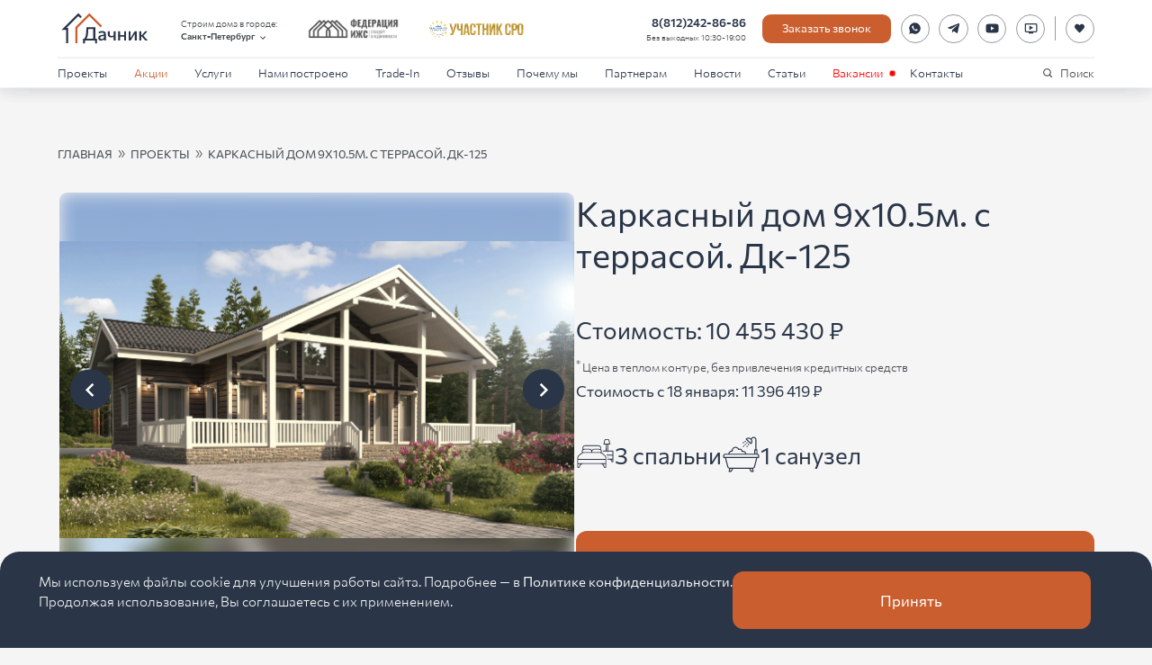

--- FILE ---
content_type: text/html; charset=utf-8
request_url: https://www.dachnik-spb.ru/projects/karkasnyj-dom-10x9-291/
body_size: 79175
content:
<!DOCTYPE html><html lang="ru" prefix="og: http://ogp.me/ns#"><head><meta charSet="utf-8"/><title>Каркасный дом 9х10,5 с террасой - проект Дк-125</title><meta name="description" content="⭐️⭐️⭐️⭐️⭐️ Строительство каркасного двухэтажного дома 9х10,5 площадью 180 кв м под ключ быстро и качественно! ✅ Проект Дк-125, планировка, фото и цены в Санкт-Петербурге и Ленобласти от 1 000 450 руб. ✅ Комплексное возведение каркасных домов. ⏩️ Гарантия! от СК Дачник"/><meta name="keywords" content="каркасный дом, каркасный дом 9 на 10, каркасный дом 9х10"/><meta name="viewport" content="width=device-width, initial-scale=1"/><meta name="twitter:card" content="summary_large_image"/><meta name="twitter:title" content="Каркасный дом 9х10,5 с террасой - проект Дк-125"/><meta name="twitter:description" content="⭐️⭐️⭐️⭐️⭐️ Строительство каркасного двухэтажного дома 9х10,5 площадью 180 кв м под ключ быстро и качественно! ✅ Проект Дк-125, планировка, фото и цены в Санкт-Петербурге и Ленобласти от 1 000 450 руб. ✅ Комплексное возведение каркасных домов. ⏩️ Гарантия! от СК Дачник"/><meta name="twitter:image" content="/media/images/220004.width-600.format-png.png"/><meta property="og:title" content="Каркасный дом 9х10,5 с террасой - проект Дк-125"/><meta property="og:description" content="⭐️⭐️⭐️⭐️⭐️ Строительство каркасного двухэтажного дома 9х10,5 площадью 180 кв м под ключ быстро и качественно! ✅ Проект Дк-125, планировка, фото и цены в Санкт-Петербурге и Ленобласти от 1 000 450 руб. ✅ Комплексное возведение каркасных домов. ⏩️ Гарантия! от СК Дачник"/><meta property="og:image" content="/media/images/220004.width-600.format-png.png"/><meta property="og:type" content="website"/><meta property="og:url" content="https://dachnik-spb.ru/projects/karkasnyj-dom-10x9-291/"/><meta property="og:locale" content="ru_RU"/><meta property="og:site_name" content="СК Дачник"/><link rel="canonical" href="https://dachnik-spb.ru/projects/karkasnyj-dom-10x9-291/"/><meta name="next-head-count" content="17"/><link rel="icon" type="image/x-icon" href="/favicon.ico" sizes="any"/><meta name="yandex-verification" content="73cb82eb8ebfe3c1"/><meta name="google-site-verification" content="3CfgcmAeYlkIhePzGjscy19y_JjmFoohXmu3G4zm2tA"/><script type="text/javascript">(function (d, w) {
                var n = d.getElementsByTagName("script")[0],
                s = d.createElement("script");
                s.type = "text/javascript";
                s.async = true;
                s.src = "https://qoopler.ru/index.php?ref="+d.referrer+"&page=" + encodeURIComponent(w.location.href);
                n.parentNode.insertBefore(s, n);
                })(document, window);
              </script><script type="text/javascript">(function (d, w) {
                  var n = d.getElementsByTagName("script")[0],
                  s = d.createElement("script");
                  s.type = "text/javascript";
                  s.async = true;
                  s.src = "https://gstad.ru/index.php?ref="+d.referrer+"&page=" + encodeURIComponent(w.location.href);
                  n.parentNode.insertBefore(s, n);
                  })(document, window);</script><link rel="preload" href="/_next/static/media/edd1169dba49a24b-s.p.woff2" as="font" type="font/woff2" crossorigin="anonymous" data-next-font="size-adjust"/><link rel="preload" href="/_next/static/media/79e8674c8f68d8a7-s.p.woff" as="font" type="font/woff" crossorigin="anonymous" data-next-font="size-adjust"/><link rel="preload" href="/_next/static/media/c8f67b5cb294a9cc-s.p.woff2" as="font" type="font/woff2" crossorigin="anonymous" data-next-font="size-adjust"/><link rel="preload" href="/_next/static/media/1e2feba01dadeb2d-s.p.woff" as="font" type="font/woff" crossorigin="anonymous" data-next-font="size-adjust"/><link rel="preload" href="/_next/static/media/5259077fc2c2bdf3-s.p.woff2" as="font" type="font/woff2" crossorigin="anonymous" data-next-font="size-adjust"/><link rel="preload" href="/_next/static/media/8e707366171a1e26-s.p.woff" as="font" type="font/woff" crossorigin="anonymous" data-next-font="size-adjust"/><link rel="preload" href="/_next/static/css/536aa45cd8a29208.css" as="style"/><link rel="stylesheet" href="/_next/static/css/536aa45cd8a29208.css" data-n-g=""/><link rel="preload" href="/_next/static/css/6577ba4db9826324.css" as="style"/><link rel="stylesheet" href="/_next/static/css/6577ba4db9826324.css" data-n-p=""/><link rel="preload" href="/_next/static/css/8ee9d380fe9b41c2.css" as="style"/><link rel="stylesheet" href="/_next/static/css/8ee9d380fe9b41c2.css" data-n-p=""/><noscript data-n-css=""></noscript><script defer="" nomodule="" src="/_next/static/chunks/polyfills-c67a75d1b6f99dc8.js"></script><script src="/_next/static/chunks/webpack-e1410509d4ff1ab9.js" defer=""></script><script src="/_next/static/chunks/framework-06a91fef12f27585.js" defer=""></script><script src="/_next/static/chunks/main-409b71ab174a37b6.js" defer=""></script><script src="/_next/static/chunks/pages/_app-64e8da31f5ff970a.js" defer=""></script><script src="/_next/static/chunks/d0447323-a86502b1a3107f65.js" defer=""></script><script src="/_next/static/chunks/252f366e-bbf91c93b3890e13.js" defer=""></script><script src="/_next/static/chunks/1bfc9850-a65670f49f9120e0.js" defer=""></script><script src="/_next/static/chunks/78e521c3-b55f27aedabd8957.js" defer=""></script><script src="/_next/static/chunks/95b64a6e-f456999348666d22.js" defer=""></script><script src="/_next/static/chunks/1a48c3c1-106c4659faa3c053.js" defer=""></script><script src="/_next/static/chunks/a0e03aaa-b0d3c66470ba0a46.js" defer=""></script><script src="/_next/static/chunks/0c428ae2-283993bf80fe7a1a.js" defer=""></script><script src="/_next/static/chunks/4635-73409fa2d724d6fc.js" defer=""></script><script src="/_next/static/chunks/8090-ae645c6526b72a32.js" defer=""></script><script src="/_next/static/chunks/1195-3bf97e7b731b1a61.js" defer=""></script><script src="/_next/static/chunks/2669-61758facc03cb296.js" defer=""></script><script src="/_next/static/chunks/3549-bec68915d7554289.js" defer=""></script><script src="/_next/static/chunks/2231-37ae00c827571165.js" defer=""></script><script src="/_next/static/chunks/8485-c347a93353d3c906.js" defer=""></script><script src="/_next/static/chunks/pages/projects/%5Bslug%5D-42854a28b909a3d1.js" defer=""></script><script src="/_next/static/QEw0AShr0PbzBTbjUdkzO/_buildManifest.js" defer=""></script><script src="/_next/static/QEw0AShr0PbzBTbjUdkzO/_ssgManifest.js" defer=""></script><style id="__jsx-69530641">:root{--heraclito-font:'__heraclito_eebef2', '__heraclito_Fallback_eebef2'}</style></head><body><div id="__next"><div class="_4qbavv0"><div class="_4qbavv8"><img alt="Dachnik logo" loading="lazy" width="500" height="204" decoding="async" data-nimg="1" class="_4qbavv9" style="color:transparent" src="/_next/static/media/logo.0365a20f.svg"/><div class="_4qbavva"><div class="_4qbavv5"><span class="_4qbavvb">8 (812) 389-33-75</span><span class="_4qbavvc">Без выходных 9:00-18:00</span></div><svg width="30" height="30" viewBox="0 0 30 30" fill="none" xmlns="http://www.w3.org/2000/svg"><path d="M8.75251 21.25L9.59751 18.145C9.04072 17.1905 8.74819 16.105 8.75001 15C8.75001 11.5481 11.5481 8.75 15 8.75C18.4519 8.75 21.25 11.5481 21.25 15C21.25 18.4519 18.4519 21.25 15 21.25C13.8955 21.2518 12.8104 20.9595 11.8563 20.4031L8.75251 21.25ZM12.7444 12.0675C12.6637 12.0725 12.5848 12.0938 12.5125 12.13C12.4447 12.1684 12.3828 12.2164 12.3288 12.2725C12.2538 12.3431 12.2113 12.4044 12.1656 12.4637C11.9346 12.7644 11.8104 13.1334 11.8125 13.5125C11.8138 13.8187 11.8938 14.1169 12.0188 14.3956C12.2744 14.9594 12.695 15.5562 13.2506 16.1094C13.3844 16.2425 13.515 16.3762 13.6556 16.5006C14.3453 17.1078 15.167 17.5456 16.0556 17.7794L16.4113 17.8337C16.5269 17.84 16.6425 17.8312 16.7588 17.8256C16.9408 17.8162 17.1185 17.7669 17.2794 17.6812C17.3612 17.6391 17.4411 17.5932 17.5188 17.5437C17.5188 17.5437 17.5456 17.5262 17.5969 17.4875C17.6813 17.425 17.7331 17.3806 17.8031 17.3075C17.855 17.2537 17.9 17.1906 17.9344 17.1187C17.9831 17.0169 18.0319 16.8225 18.0519 16.6606C18.0669 16.5369 18.0625 16.4694 18.0606 16.4275C18.0581 16.3606 18.0025 16.2912 17.9419 16.2619L17.5781 16.0987C17.5781 16.0987 17.0344 15.8619 16.7025 15.7106C16.6675 15.6954 16.63 15.6867 16.5919 15.685C16.5491 15.6806 16.5059 15.6854 16.4652 15.6991C16.4244 15.7128 16.3871 15.7351 16.3556 15.7644V15.7631C16.3525 15.7631 16.3106 15.7987 15.8588 16.3462C15.8328 16.3811 15.7971 16.4074 15.7561 16.4219C15.7152 16.4364 15.6708 16.4383 15.6288 16.4275C15.588 16.4166 15.5481 16.4028 15.5094 16.3862C15.4319 16.3537 15.405 16.3412 15.3519 16.3181L15.3488 16.3169C14.9912 16.1608 14.6601 15.9499 14.3675 15.6919C14.2888 15.6231 14.2156 15.5481 14.1406 15.4756C13.8947 15.2401 13.6805 14.9738 13.5031 14.6831L13.4663 14.6237C13.4398 14.5839 13.4184 14.5408 13.4025 14.4956C13.3788 14.4037 13.4406 14.33 13.4406 14.33C13.4406 14.33 13.5925 14.1637 13.6631 14.0737C13.7219 13.999 13.7768 13.9211 13.8275 13.8406C13.9013 13.7219 13.9244 13.6 13.8856 13.5056C13.7106 13.0781 13.5294 12.6525 13.3431 12.23C13.3063 12.1462 13.1969 12.0862 13.0975 12.0744C13.0638 12.0706 13.03 12.0669 12.9963 12.0644C12.9123 12.0602 12.8282 12.061 12.7444 12.0669V12.0675Z" fill="#2A3648"></path><rect x="0.5" y="0.5" width="29" height="29" rx="14.5" stroke="#2A3648" stroke-opacity="0.5"></rect></svg><svg width="30" height="30" viewBox="0 0 30 30" fill="none" xmlns="http://www.w3.org/2000/svg"><path d="M20.4156 9.82313L9.33437 14.0963C8.57812 14.4 8.5825 14.8219 9.19562 15.01L12.0406 15.8975L18.6231 11.7444C18.9344 11.555 19.2187 11.6569 18.985 11.8644L13.6519 16.6775H13.6506L13.6519 16.6781L13.4556 19.6106C13.7431 19.6106 13.87 19.4788 14.0312 19.3231L15.4131 17.9794L18.2875 20.1025C18.8175 20.3944 19.1981 20.2444 19.33 19.6119L21.2169 10.7194C21.41 9.94501 20.9212 9.59438 20.4156 9.82313Z" fill="#2A3648"></path><rect x="0.5" y="0.5" width="29" height="29" rx="14.5" stroke="#2A3648" stroke-opacity="0.5"></rect></svg></div></div><div class="_4qbavv5"><p class="_4qbavve">Каркасный дом 9х10.5м. с террасой. Дк-125</p><span class="_4qbavvf"><span>Ссылка на проект: </span><a href="https://dachnik-spb.ru/projects/karkasnyj-dom-10x9-291/">https://dachnik-spb.ru<!-- -->/projects/karkasnyj-dom-10x9-291/</a></span><div class="_4qbavvg"><div><img src="/media/images/220004.width-600.format-png.png" alt="220004" width="2300" height="1325" class="_4qbavvh _4qbavv4"/></div><div><img src="/media/images/Dk-125_-_Plan_1-go_etazha_s_rasstan.width-600.format-png.png" alt="Дк-125 - План 1-го этажа с расстановкой мебели" width="5000" height="3864" class="_4qbavvh _4qbavv4"/></div><div><img src="/media/images/Dk-125_-_Plan_2-go_etazha_s_rasstan.width-600.format-png.png" alt="Дк-125 - План 2-го этажа с расстановкой мебели" width="5000" height="3864" class="_4qbavvh _4qbavv4"/></div><div><img src="/media/images/.imagescatalog291_bigimage_15639470.width-600.format-png.png" alt="291_bigimage_1563947053.jpg" width="2300" height="1325" class="_4qbavvh _4qbavv4"/></div><div><img src="/media/images/.imagescatalog291_bigimage_15639470.width-600.format-png_hP2MIdI.png" alt="291_bigimage_1563947057.jpg" width="1280" height="720" class="_4qbavvh _4qbavv4"/></div><div><img src="/media/images/.imagescatalog291_bigimage_15639470.width-600.format-png_6ICT0b8.png" alt="291_bigimage_1563947056.jpg" width="1280" height="720" class="_4qbavvh _4qbavv4"/></div><div><img src="/media/images/.imagescatalog291_bigimage_15639470.width-600.format-png_Ugy7bNY.png" alt="291_bigimage_1563947059.jpg" width="1280" height="720" class="_4qbavvh _4qbavv4"/></div><div><img src="/media/images/.imagescatalog291_bigimage_15639470.width-600.format-png_iQoaAnz.png" alt="291_bigimage_1563947058.jpg" width="1280" height="720" class="_4qbavvh _4qbavv4"/></div></div><p class="_4qbavve _4qbavv4" style="margin-top:30px;margin-bottom:0">Комплектации дома</p><p class="_4qbavvi _4qbavv4" style="margin-top:40px;margin-bottom:30px">Тёплый контур<!-- -->: <!-- -->10 455 430 руб.</p><div class="_4qbavv5"><div class="_4qbavvn _4qbavv4 _4qbavv6"><div><b style="font-size:16px">Пиломатериалы на дом</b></div></div><div class="_4qbavvn _4qbavv4"><div>Тип пиломатериала</div><div>Сухая строганная доска</div></div><div class="_4qbavvn _4qbavv4"><div><b style="font-size:16px">Перекрытия</b></div></div><div class="_4qbavvn _4qbavv4"><div>Составная обвязка</div><div>Строганная доска 45х145мм.</div></div><div class="_4qbavvn _4qbavv4"><div>Сетка от грызунов</div><div>Отсутствует</div></div><div class="_4qbavvn _4qbavv4"><div>Черновые полы</div><div>Строганная доска 20х95мм.</div></div><div class="_4qbavvn _4qbavv4"><div>Лаги пола</div><div>Строганная доска 45х145мм.</div></div><div class="_4qbavvn _4qbavv4"><div>Лаги потолка</div><div>Строганная доска 45х145мм.</div></div><div class="_4qbavvn _4qbavv4"><div>Стропильная система</div><div>Строганная доска 45х145мм.</div></div><div class="_4qbavvn _4qbavv4"><div><b style="font-size:16px">Стены и перегородки</b></div></div><div class="_4qbavvn _4qbavv4"><div>Стены наружные</div><div>Строганная доска 45х145мм.</div></div><div class="_4qbavvn _4qbavv4"><div>Перегородки внутренние</div><div>Строганная доска 45х95мм.</div></div><div class="_4qbavvn _4qbavv4"><div>Подкладная доска, укосы, ригеля</div><div>Строганная доска 45х145мм.</div></div><div class="_4qbavvn _4qbavv4"><div>Высота потолка</div><div>2500мм.</div></div><div class="_4qbavvn _4qbavv4"><div><b style="font-size:16px">Крыша</b></div></div><div class="_4qbavvn _4qbavv4"><div>Обрешетка</div><div>Строганная доска 20х95мм.</div></div><div class="_4qbavvn _4qbavv4"><div>Контробрешетка </div><div>Строганный брусок 45х45мм.</div></div><div class="_4qbavvn _4qbavv4"><div>Кровельное покрытие</div><div>Металлочерепица Супермонтеррей</div></div><div class="_4qbavvn _4qbavv4"><div>Водосточная система</div><div>Отсутствует</div></div><div class="_4qbavvn _4qbavv4"><div><b style="font-size:16px">Паро-гидро-ветроизоляция</b></div></div><div class="_4qbavvn _4qbavv4"><div>Влаго-ветрозащита</div><div>Ондутис Smart A 100</div></div><div class="_4qbavvn _4qbavv4"><div>Пароизоляционная пленка</div><div>Ондутис Smart B</div></div><div class="_4qbavvn _4qbavv4"><div>Подкровельная супердиффузионная мембрана</div><div>Ондутис Smart D</div></div><div class="_4qbavvn _4qbavv4"><div>Герметизация пароизоляционной пленки</div><div>Лента Fakro HausBand</div></div><div class="_4qbavvn _4qbavv4"><div><b style="font-size:16px">Утепление</b></div></div><div class="_4qbavvn _4qbavv4"><div>Пол</div><div>Rockwool Лайт Баттс 150мм.</div></div><div class="_4qbavvn _4qbavv4"><div>Стены</div><div>Rockwool Лайт Баттс 150мм.</div></div><div class="_4qbavvn _4qbavv4"><div>Потолок</div><div>Rockwool Лайт Баттс 150мм.</div></div><div class="_4qbavvn _4qbavv4"><div>Перегородки внутренние</div><div>Отсутствует</div></div><div class="_4qbavvn _4qbavv4"><div><b style="font-size:16px">Наружная отделка</b></div></div><div class="_4qbavvn _4qbavv4"><div>Контробрешетка на фасад</div><div>Сухая рейка 20х45мм.</div></div><div class="_4qbavvn _4qbavv4"><div>Стены наружные</div><div>Имитация бруса, карельский профиль</div></div><div class="_4qbavvn _4qbavv4"><div>Свесы и углы, наличники</div><div>Строганная доска 20х95мм.</div></div><div class="_4qbavvn _4qbavv4"><div>Пол террасы (при наличии)</div><div>Террасная доска, Вельвет</div></div><div class="_4qbavvn _4qbavv4"><div>Ограждение террасы (при наличии)</div><div>Строганная доска 20х95мм.</div></div><div class="_4qbavvn _4qbavv4"><div><b style="font-size:16px">Окна, двери</b></div></div><div class="_4qbavvn _4qbavv4"><div>Оконные блоки и дверь на террасу</div><div>Двухкамерные стеклопакеты ПВХ</div></div><div class="_4qbavvn _4qbavv4"><div>Аксессуары к оконным блокам</div><div>Отливы внешние</div></div><div class="_4qbavvn _4qbavv4"><div>Входные дверные блоки</div><div>Металлическая Россия</div></div><div class="_4qbavvn _4qbavv4"><div>Перегородочные двери</div><div>Отсутствуют</div></div><div class="_4qbavvn _4qbavv4"><div><b style="font-size:16px">Внутренняя отделка</b></div></div><div class="_4qbavvn _4qbavv4"><div>Внутренняя контробрешетка</div><div>Отсутствует</div></div><div class="_4qbavvn _4qbavv4"><div>Стены</div><div>Отсутствует</div></div><div class="_4qbavvn _4qbavv4"><div>Перегородки</div><div>Отсутствует</div></div><div class="_4qbavvn _4qbavv4"><div>Потолок</div><div>Отсутствует</div></div><div class="_4qbavvn _4qbavv4"><div>Напольное покрытие</div><div>Отсутствует</div></div><div class="_4qbavvn _4qbavv4"><div><b style="font-size:16px">Коммуникации</b></div></div><div class="_4qbavvn _4qbavv4"><div>Вентиляция</div><div>Приточный клапан в сан. узле</div></div><div class="_4qbavvn _4qbavv4"><div><b style="font-size:16px">Доставка, сборка, контроль, гарантия</b></div></div><div class="_4qbavvn _4qbavv4"><div>Доставка и выгрузка материалов</div><div>Включена доставка и выгрузка </div></div><div class="_4qbavvn _4qbavv4"><div>Сборка домокомплекта</div><div>Сборка по проектной документации (КД)</div></div><div class="_4qbavvn _4qbavv4"><div>Технический надзор </div><div>Контроль персональным прорабом</div></div><div class="_4qbavvn _4qbavv4 _4qbavv7"><div>Гарантия </div><div>Три года</div></div></div><p class="_4qbavvi _4qbavv4" style="margin-top:40px;margin-bottom:30px">С отделкой<!-- -->: <!-- -->11 766 800 руб.</p><div class="_4qbavv5"><div class="_4qbavvn _4qbavv4 _4qbavv6"><div><b style="font-size:16px">Пиломатериалы на дом</b></div></div><div class="_4qbavvn _4qbavv4"><div>Тип пиломатериала</div><div>Сухая строганная доска</div></div><div class="_4qbavvn _4qbavv4"><div><b style="font-size:16px">Перекрытия</b></div></div><div class="_4qbavvn _4qbavv4"><div>Составная обвязка</div><div>Строганная доска 45х145мм.</div></div><div class="_4qbavvn _4qbavv4"><div>Сетка от грызунов</div><div>Отсутствует</div></div><div class="_4qbavvn _4qbavv4"><div>Черновые полы</div><div>Строганная доска 20х95мм.</div></div><div class="_4qbavvn _4qbavv4"><div>Лаги пола</div><div>Строганная доска 45х145мм.</div></div><div class="_4qbavvn _4qbavv4"><div>Лаги потолка</div><div>Строганная доска 45х145мм.</div></div><div class="_4qbavvn _4qbavv4"><div>Стропильная система</div><div>Строганная доска 45х145мм.</div></div><div class="_4qbavvn _4qbavv4"><div><b style="font-size:16px">Стены и перегородки</b></div></div><div class="_4qbavvn _4qbavv4"><div>Стены наружные</div><div>Строганная доска 45х145мм.</div></div><div class="_4qbavvn _4qbavv4"><div>Перегородки внутренние</div><div>Строганная доска 45х95мм.</div></div><div class="_4qbavvn _4qbavv4"><div>Подкладная доска, укосы, ригеля</div><div>Строганная доска 45х145мм.</div></div><div class="_4qbavvn _4qbavv4"><div>Высота потолка</div><div>2500мм.</div></div><div class="_4qbavvn _4qbavv4"><div><b style="font-size:16px">Крыша</b></div></div><div class="_4qbavvn _4qbavv4"><div>Обрешетка</div><div>Строганная доска 20х95мм.</div></div><div class="_4qbavvn _4qbavv4"><div>Контробрешетка </div><div>Строганный брусок 45х45мм.</div></div><div class="_4qbavvn _4qbavv4"><div>Кровельное покрытие</div><div>Металлочерепица Супермонтеррей</div></div><div class="_4qbavvn _4qbavv4"><div>Водосточная система</div><div>Отсутствует</div></div><div class="_4qbavvn _4qbavv4"><div><b style="font-size:16px">Паро-гидро-ветроизоляция</b></div></div><div class="_4qbavvn _4qbavv4"><div>Влаго-ветрозащита</div><div>Ондутис Smart A 100</div></div><div class="_4qbavvn _4qbavv4"><div>Пароизоляционная пленка</div><div>Ондутис Smart B</div></div><div class="_4qbavvn _4qbavv4"><div>Подкровельная супердиффузионная мембрана</div><div>Ондутис Smart D</div></div><div class="_4qbavvn _4qbavv4"><div>Герметизация стыков пленки</div><div>Лента Fakro HausBand</div></div><div class="_4qbavvn _4qbavv4"><div><b style="font-size:16px">Утепление</b></div></div><div class="_4qbavvn _4qbavv4"><div>Пол</div><div>Rockwool Лайт Баттс 150мм.</div></div><div class="_4qbavvn _4qbavv4"><div>Стены</div><div>Rockwool Лайт Баттс 150мм.</div></div><div class="_4qbavvn _4qbavv4"><div>Потолок</div><div>Rockwool Лайт Баттс 150мм.</div></div><div class="_4qbavvn _4qbavv4"><div>Перегородки внутренние</div><div>Rockwool Лайт Баттс 100мм</div></div><div class="_4qbavvn _4qbavv4"><div><b style="font-size:16px">Наружная отделка</b></div></div><div class="_4qbavvn _4qbavv4"><div>Контробрешетка на фасад</div><div>Сухая рейка 20х45мм.</div></div><div class="_4qbavvn _4qbavv4"><div>Стены наружные</div><div>Имитация бруса, карельский профиль</div></div><div class="_4qbavvn _4qbavv4"><div>Свесы и углы, наличники</div><div>Евровагонка</div></div><div class="_4qbavvn _4qbavv4"><div>Пол террасы (при наличии)</div><div>Террасная доска, Вельвет</div></div><div class="_4qbavvn _4qbavv4"><div>Ограждение террасы (при наличии)</div><div>Строганная доска 20х95мм.</div></div><div class="_4qbavvn _4qbavv4"><div><b style="font-size:16px">Окна, двери</b></div></div><div class="_4qbavvn _4qbavv4"><div>Оконные блоки и дверь на террасу</div><div>Двухкамерные стеклопакеты ПВХ</div></div><div class="_4qbavvn _4qbavv4"><div>Аксессуары к оконным блокам</div><div>Отливы внешние</div></div><div class="_4qbavvn _4qbavv4"><div>Входные дверные блоки</div><div>Металлическая Россия</div></div><div class="_4qbavvn _4qbavv4"><div>Перегородочные двери</div><div>Отсутствуют</div></div><div class="_4qbavvn _4qbavv4"><div><b style="font-size:16px">Внутренняя отделка</b></div></div><div class="_4qbavvn _4qbavv4"><div>Внутренняя контробрешетка</div><div>Сухая рейка 20х45мм.</div></div><div class="_4qbavvn _4qbavv4"><div>Стены</div><div>Евровагонка</div></div><div class="_4qbavvn _4qbavv4"><div>Перегородки</div><div>Евровагонка</div></div><div class="_4qbavvn _4qbavv4"><div>Потолок</div><div>Евровагонка</div></div><div class="_4qbavvn _4qbavv4"><div>Напольное покрытие</div><div>Quick Deck Professional</div></div><div class="_4qbavvn _4qbavv4"><div><b style="font-size:16px">Коммуникации</b></div></div><div class="_4qbavvn _4qbavv4"><div>Вентиляция</div><div>Приточные клапана на кухне и сан. узле</div></div><div class="_4qbavvn _4qbavv4"><div><b style="font-size:16px">Доставка, сборка, контроль, гарантия</b></div></div><div class="_4qbavvn _4qbavv4"><div>Доставка и выгрузка материалов</div><div>Включена доставка и выгрузка </div></div><div class="_4qbavvn _4qbavv4"><div>Сборка домокомплекта</div><div>Сборка по проектной документации (КД)</div></div><div class="_4qbavvn _4qbavv4"><div>Технический надзор </div><div>Контроль персональным прорабом</div></div><div class="_4qbavvn _4qbavv4 _4qbavv7"><div>Гарантия </div><div>Три года</div></div></div><p class="_4qbavvi _4qbavv4" style="margin-top:40px;margin-bottom:30px">Под ключ<!-- -->: <!-- -->17 345 990 руб.</p><div class="_4qbavv5"><div class="_4qbavvn _4qbavv4 _4qbavv6"><div><b style="font-size:16px">Фундамент</b></div></div><div class="_4qbavvn _4qbavv4"><div>Вид фундамента</div><div>Железобетонные сваи</div></div><div class="_4qbavvn _4qbavv4"><div><b style="font-size:16px">Пиломатериалы на дом</b></div></div><div class="_4qbavvn _4qbavv4"><div>Тип пиломатериала</div><div>Сухая строганная доска</div></div><div class="_4qbavvn _4qbavv4"><div><b style="font-size:16px">Перекрытия</b></div></div><div class="_4qbavvn _4qbavv4"><div>Составная обвязка</div><div>Антисептированные доски 45х145мм.</div></div><div class="_4qbavvn _4qbavv4"><div>Сетка от грызунов</div><div>Металлическая сетка от грызунов</div></div><div class="_4qbavvn _4qbavv4"><div>Черновые полы</div><div>Строганная доска 20х95мм.</div></div><div class="_4qbavvn _4qbavv4"><div>Лаги пола</div><div>Строганная доска 45х195мм.</div></div><div class="_4qbavvn _4qbavv4"><div>Лаги потолка</div><div>Строганная доска 45х195мм.</div></div><div class="_4qbavvn _4qbavv4"><div>Стропильная система</div><div>Строганная доска 45х195мм.</div></div><div class="_4qbavvn _4qbavv4"><div><b style="font-size:16px">Стены и перегородки</b></div></div><div class="_4qbavvn _4qbavv4"><div>Стены наружные</div><div>Строганная доска 45х145мм.</div></div><div class="_4qbavvn _4qbavv4"><div>Перегородки внутренние</div><div>Строганная доска 45х95мм.</div></div><div class="_4qbavvn _4qbavv4"><div>Подкладная доска, укосы, ригеля</div><div>Строганная доска 45х145мм.</div></div><div class="_4qbavvn _4qbavv4"><div>Высота потолка</div><div>2700мм.</div></div><div class="_4qbavvn _4qbavv4"><div><b style="font-size:16px">Крыша</b></div></div><div class="_4qbavvn _4qbavv4"><div>Обрешетка</div><div>Строганная доска 20х95мм.</div></div><div class="_4qbavvn _4qbavv4"><div>Контробрешетка </div><div>Строганный брусок 45х45мм.</div></div><div class="_4qbavvn _4qbavv4"><div>Кровельное покрытие</div><div>Металлочерепица Grand Line, толщина 0,5мм</div></div><div class="_4qbavvn _4qbavv4"><div>Водосточная система</div><div>Docke Premium на металлических крюках</div></div><div class="_4qbavvn _4qbavv4"><div><b style="font-size:16px">Паро-гидро-ветроизоляция</b></div></div><div class="_4qbavvn _4qbavv4"><div>Влаго-ветрозащита стен</div><div>Плиты Белтермо 20мм</div></div><div class="_4qbavvn _4qbavv4"><div>Влаго-ветрозащита пола</div><div>Ондутис Smart A 100</div></div><div class="_4qbavvn _4qbavv4"><div>Пароизоляционная пленка</div><div>Пленка 200мкм</div></div><div class="_4qbavvn _4qbavv4"><div>Подкровельная супердиффузионная мембрана</div><div>Ондутис Smart AM</div></div><div class="_4qbavvn _4qbavv4"><div>Герметизация пароизоляционной пленки</div><div>Лента Eurovent Unisan</div></div><div class="_4qbavvn _4qbavv4"><div><b style="font-size:16px">Утепление</b></div></div><div class="_4qbavvn _4qbavv4"><div>Пол</div><div>Rockwool Лайт Баттс 200мм.</div></div><div class="_4qbavvn _4qbavv4"><div>Стены</div><div>Rockwool Лайт Баттс 200мм.</div></div><div class="_4qbavvn _4qbavv4"><div>Потолок</div><div>Rockwool Лайт Баттс 200мм.</div></div><div class="_4qbavvn _4qbavv4"><div>Перегородки внутренние</div><div>Rockwool Лайт Баттс 100мм</div></div><div class="_4qbavvn _4qbavv4"><div><b style="font-size:16px">Наружная отделка</b></div></div><div class="_4qbavvn _4qbavv4"><div>Контробрешетка на фасад</div><div>Сухая рейка 20х45мм.</div></div><div class="_4qbavvn _4qbavv4"><div>Стены наружные</div><div>Имитация бруса, карельский профиль</div></div><div class="_4qbavvn _4qbavv4"><div>Свесы и углы, наличники</div><div>Строганная доска 20х95мм.</div></div><div class="_4qbavvn _4qbavv4"><div>Заводская покраска фасада</div><div>Краски Teknoviks в 3 слоя</div></div><div class="_4qbavvn _4qbavv4"><div>Пол террасы (при наличии)</div><div>Террасная доска, Вельвет</div></div><div class="_4qbavvn _4qbavv4"><div>Ограждение террасы (при наличии)</div><div>Строганная доска 20х95мм.</div></div><div class="_4qbavvn _4qbavv4"><div><b style="font-size:16px">Окна, двери</b></div></div><div class="_4qbavvn _4qbavv4"><div>Оконные блоки и балконная дверь</div><div>Пятикамерная система 70мм, Veka Softline</div></div><div class="_4qbavvn _4qbavv4"><div>Аксессуары к оконным блокам</div><div>Москитные сетки, отливы, подоконники</div></div><div class="_4qbavvn _4qbavv4"><div>Входные дверные блоки</div><div>Металлическая с терморазрывом</div></div><div class="_4qbavvn _4qbavv4"><div>Перегородочные двери</div><div>Экошпон</div></div><div class="_4qbavvn _4qbavv4"><div><b style="font-size:16px">Внутренняя отделка</b></div></div><div class="_4qbavvn _4qbavv4"><div>Внутренняя контробрешетка</div><div>Сухая рейка 20х45мм.</div></div><div class="_4qbavvn _4qbavv4"><div>Стены</div><div>Имитация бруса, карельский профиль</div></div><div class="_4qbavvn _4qbavv4"><div>Перегородки</div><div>Имитация бруса, карельский профиль</div></div><div class="_4qbavvn _4qbavv4"><div>Потолок</div><div>Евровагонка</div></div><div class="_4qbavvn _4qbavv4"><div>Напольное покрытие</div><div>Ламинат</div></div><div class="_4qbavvn _4qbavv4"><div>Бытовая сантехника</div><div>Унитаз, раковина, душевая кабина</div></div><div class="_4qbavvn _4qbavv4"><div><b style="font-size:16px">Коммуникации</b></div></div><div class="_4qbavvn _4qbavv4"><div>Вентиляция</div><div>Приточные клапана на Кухне, Сан. узле</div></div><div class="_4qbavvn _4qbavv4"><div>Электропроводка</div><div>Розетки, выключатели, лампы, распределительный щиток</div></div><div class="_4qbavvn _4qbavv4"><div>Автономная канализация</div><div>Станция биологической очистки</div></div><div class="_4qbavvn _4qbavv4"><div>Водоснабжение (трубы)</div><div>Разводка ХВС, ГВС и канализации</div></div><div class="_4qbavvn _4qbavv4"><div>Водоснабжение (горячая вода)</div><div>Бойлер электрический 100 л</div></div><div class="_4qbavvn _4qbavv4"><div>Отопление</div><div>Электрические конвектора</div></div><div class="_4qbavvn _4qbavv4"><div>Бытовая сантехника</div><div>Унитаз, раковина, душевая кабина</div></div><div class="_4qbavvn _4qbavv4"><div><b style="font-size:16px">Доставка, сборка, контроль, гарантия</b></div></div><div class="_4qbavvn _4qbavv4"><div>Доставка и выгрузка материалов</div><div>Включена доставка и выгрузка </div></div><div class="_4qbavvn _4qbavv4"><div>Сборка домокомплекта</div><div>Сборка по проектной документации (КД)</div></div><div class="_4qbavvn _4qbavv4"><div>Технический надзор </div><div>Контроль персональным прорабом</div></div><div class="_4qbavvn _4qbavv4 _4qbavv7"><div>Гарантия </div><div>Три года</div></div></div><p class="_4qbavve _4qbavv4" style="margin-top:40px;margin-bottom:30px">Дополнительные опции</p><div class="_4qbavv5"><div class="_4qbavvn _4qbavv4 _4qbavv6"><div>Фундамент: Свайно-винтовой, стоимость от</div><div>255 500 ₽</div></div><div class="_4qbavvn _4qbavv4"><div>Фундамент: Железобетонные сваи, стоимость от</div><div>320 500 ₽</div></div><div class="_4qbavvn _4qbavv4"><div>Коммуникации</div></div><div class="_4qbavvn _4qbavv4"><div>Электропроводка:  розетки, выключатели, лампы, распределительный щиток</div><div>708 000 ₽</div></div><div class="_4qbavvn _4qbavv4"><div>Водоснабжение: открытая разводка ХВС, ГВС и канализация</div><div>217 600 ₽</div></div><div class="_4qbavvn _4qbavv4"><div>Автономная канализация: станция биологической очистки  (Интал Био-5).</div><div>214 700 ₽</div></div><div class="_4qbavvn _4qbavv4"><div>Отопление: электрические обогреватели и электрический водонагреватель</div><div>454 200 ₽</div></div><div class="_4qbavvn _4qbavv4"><div>Отопление: электрический котел + радиаторы</div><div>1 030 100 ₽</div></div><div class="_4qbavvn _4qbavv4"><div>Теплый  пол под ключ + стяжка</div><div>1 129 000 ₽</div></div><div class="_4qbavvn _4qbavv4"><div>Приготовление ХВС: бойлер косвенного нагрева на 150 литров</div><div>145 000 ₽</div></div><div class="_4qbavvn _4qbavv4"><div>Бытовая сантехника</div><div>126 500 ₽</div></div><div class="_4qbavvn _4qbavv4"><div>Варианты внутренней отделки</div></div><div class="_4qbavvn _4qbavv4"><div>Замена Евровагонки на ГКЛ 2 слоя</div><div>162 600 ₽</div></div><div class="_4qbavvn _4qbavv4"><div>Замена Евровагонки на Имитацию бруса (стены, перегородки)</div><div>173 900 ₽</div></div><div class="_4qbavvn _4qbavv4"><div>Ламинат, 33 класс, толщина 8мм.</div><div>585 900 ₽</div></div><div class="_4qbavvn _4qbavv4"><div>Установка перегородочных дверей (МДФ + Эко-шпон)</div><div>200 100 ₽</div></div><div class="_4qbavvn _4qbavv4"><div>Покраска внутренних стен воском Teknoviks в 3 слоя (грунтовка + два слоя воска)</div><div>664 700 ₽</div></div><div class="_4qbavvn _4qbavv4"><div>Варианты внешней отделки</div></div><div class="_4qbavvn _4qbavv4"><div>Покраска фасада красками Teknoviks в 3 слоя (грунтовка + два слоя краски)</div><div>361 700 ₽</div></div><div class="_4qbavvn _4qbavv4"><div>Отделка фасада сайдингом &quot;Дёке&quot;</div><div>310 800 ₽</div></div><div class="_4qbavvn _4qbavv4"><div>Отделка фасада &quot;Hauberk&quot; (камень, кирпич)</div><div>403 200 ₽</div></div><div class="_4qbavvn _4qbavv4"><div>Отделка фасада Имитацией бруса вертикально</div><div>107 800 ₽</div></div><div class="_4qbavvn _4qbavv4"><div>Отделка фасада Фиброцементный сайдинг Decover</div><div>665 200 ₽</div></div><div class="_4qbavvn _4qbavv4"><div>Установка москитных сеток, подоконников</div><div>280 800 ₽</div></div><div class="_4qbavvn _4qbavv4"><div>Установка водосточной системы &quot;Дёке&quot;</div><div>56 400 ₽</div></div><div class="_4qbavvn _4qbavv4"><div>Установка цокольных панелей &quot;Дёке&quot;</div><div>154 600 ₽</div></div><div class="_4qbavvn _4qbavv4"><div>Конструктивные элементы</div></div><div class="_4qbavvn _4qbavv4"><div>Добавить в теплый контур отделку пола: Quick Deck или OSB</div><div>879 600 ₽</div></div><div class="_4qbavvn _4qbavv4"><div>Добавить в теплый контур отделку стен и перегородок: Евровагонкой</div><div>795 200 ₽</div></div><div class="_4qbavvn _4qbavv4"><div>Добавить в теплый контур обшивку потолка: Евровагонкой</div><div>451 100 ₽</div></div><div class="_4qbavvn _4qbavv4"><div>Антисептирование силового каркаса на производстве</div><div>143 000 ₽</div></div><div class="_4qbavvn _4qbavv4"><div>Усиленные лаги пола и потолка - 200мм.</div><div>71 400 ₽</div></div><div class="_4qbavvn _4qbavv4"><div>Поднятие потолка на 150мм</div><div>129 300 ₽</div></div><div class="_4qbavvn _4qbavv4"><div>Сетка от грызунов</div><div>92 900 ₽</div></div><div class="_4qbavvn _4qbavv4"><div>Перекрестное утепление 50мм (пол, стены, потолок)</div><div>340 800 ₽</div></div><div class="_4qbavvn _4qbavv4"><div>Тепло-звукоизоляция наружных стен Белтермо 20мм.</div><div>168 600 ₽</div></div><div class="_4qbavvn _4qbavv4"><div>Аренда блок-контейнера для проживания бригады</div><div>90 800 ₽</div></div><div class="_4qbavvn _4qbavv4 _4qbavv7"><div>Аренда биотуалета</div><div>39 400 ₽</div></div></div></div></div><div class="_1ai7fo70 _1ai7fo71"><header class="_1rj740h0" id="header"><div class="_1hnlznl0"><div class="j2bov70 j2bov72 _1rj740h1"><div class="_1rj740h2"><a class="_1g2k48z0" href="/"><img alt="Dachnik logo" loading="lazy" width="500" height="204" decoding="async" data-nimg="1" class="_1g2k48z1" style="color:transparent" src="/_next/static/media/logo.0365a20f.svg"/></a><div class="_1yythuw0 _1rj740h3"><span class="_1yythuw1">Строим дома в городе:</span><div class="fuu5im0"><button class="_1yythuw2" type="button">Санкт-Петербург<svg stroke="currentColor" fill="currentColor" stroke-width="0" viewBox="0 0 24 24" class="_1yythuw4" height="1em" width="1em" xmlns="http://www.w3.org/2000/svg"><path fill="none" d="M0 0h24v24H0V0z"></path><path d="M7.41 8.59L12 13.17l4.59-4.58L18 10l-6 6-6-6 1.41-1.41z"></path></svg></button></div></div><img alt="Федерация ИЖС" loading="lazy" width="500" height="150" decoding="async" data-nimg="1" class="_1rj740h5" style="color:transparent" srcSet="/_next/image/?url=%2F_next%2Fstatic%2Fmedia%2Ffizs.8bfac6bd.webp&amp;w=640&amp;q=75 1x, /_next/image/?url=%2F_next%2Fstatic%2Fmedia%2Ffizs.8bfac6bd.webp&amp;w=1080&amp;q=75 2x" src="/_next/image/?url=%2F_next%2Fstatic%2Fmedia%2Ffizs.8bfac6bd.webp&amp;w=1080&amp;q=75"/><img alt="Участник СРО" loading="lazy" width="800" height="158" decoding="async" data-nimg="1" class="_1rj740h5" style="color:transparent" srcSet="/_next/image/?url=%2F_next%2Fstatic%2Fmedia%2Fsro.b2d9f966.webp&amp;w=828&amp;q=75 1x, /_next/image/?url=%2F_next%2Fstatic%2Fmedia%2Fsro.b2d9f966.webp&amp;w=1920&amp;q=75 2x" src="/_next/image/?url=%2F_next%2Fstatic%2Fmedia%2Fsro.b2d9f966.webp&amp;w=1920&amp;q=75"/></div></div><nav class="_1rj740h3"><div class="j2bov70 j2bov72"><ul class="j2bov70 j2bov75 oshe6x0"><li><div class="_107iyfx0"><a class="t1kw580 _1smgmvi0" href="/projects/">Проекты</a><button class="_107iyfx1" type="button"><svg stroke="currentColor" fill="currentColor" stroke-width="0" viewBox="0 0 24 24" class="_107iyfx2" height="1em" width="1em" xmlns="http://www.w3.org/2000/svg"><path fill="none" d="M0 0h24v24H0V0z"></path><path d="M7.41 8.59L12 13.17l4.59-4.58L18 10l-6 6-6-6 1.41-1.41z"></path></svg></button></div><div style="display:none"><div class="_107iyfx4 tkaexxa tkaexxd _107iyfx8"><a class="bct69q0 mjnvkn0 znsp990 _107iyfx9" href="/categories/karkasnye-doma/"><img alt="Фасад-ДК-180" loading="lazy" width="2300" height="1294" decoding="async" data-nimg="1" class="_1wrlgb70 mjnvkn3" style="color:transparent;background-size:cover;background-position:50% 50%;background-repeat:no-repeat;background-image:url(&quot;data:image/svg+xml;charset=utf-8,%3Csvg xmlns=&#x27;http%3A//www.w3.org/2000/svg&#x27; viewBox=&#x27;0 0 2300 1294&#x27;%3E%3Cfilter id=&#x27;b&#x27; color-interpolation-filters=&#x27;sRGB&#x27;%3E%3CfeGaussianBlur stdDeviation=&#x27;20&#x27;/%3E%3C/filter%3E%3Cimage preserveAspectRatio=&#x27;none&#x27; filter=&#x27;url(%23b)&#x27; x=&#x27;0&#x27; y=&#x27;0&#x27; height=&#x27;100%25&#x27; width=&#x27;100%25&#x27; href=&#x27;[data-uri]&#x27;/%3E%3C/svg%3E&quot;)" srcSet="/_next/image/?url=%2Fmedia%2Fimages%2FFasad-DK-180.width-600.format-png.png&amp;w=3840&amp;q=70 1x" src="/_next/image/?url=%2Fmedia%2Fimages%2FFasad-DK-180.width-600.format-png.png&amp;w=3840&amp;q=70"/><span class="_13gfr7s0">90 проектов</span><h3 class="nduln20 nduln22">Каркасные дома</h3></a><a class="bct69q0 mjnvkn0 znsp990 _107iyfx9" href="/categories/barnhouse/"><img alt="10001 (1)" loading="lazy" width="2500" height="1407" decoding="async" data-nimg="1" class="_1wrlgb70 mjnvkn3" style="color:transparent;background-size:cover;background-position:50% 50%;background-repeat:no-repeat;background-image:url(&quot;data:image/svg+xml;charset=utf-8,%3Csvg xmlns=&#x27;http%3A//www.w3.org/2000/svg&#x27; viewBox=&#x27;0 0 2500 1407&#x27;%3E%3Cfilter id=&#x27;b&#x27; color-interpolation-filters=&#x27;sRGB&#x27;%3E%3CfeGaussianBlur stdDeviation=&#x27;20&#x27;/%3E%3C/filter%3E%3Cimage preserveAspectRatio=&#x27;none&#x27; filter=&#x27;url(%23b)&#x27; x=&#x27;0&#x27; y=&#x27;0&#x27; height=&#x27;100%25&#x27; width=&#x27;100%25&#x27; href=&#x27;[data-uri]&#x27;/%3E%3C/svg%3E&quot;)" srcSet="/_next/image/?url=%2Fmedia%2Fimages%2F10001_1.width-600.format-png.png&amp;w=3840&amp;q=70 1x" src="/_next/image/?url=%2Fmedia%2Fimages%2F10001_1.width-600.format-png.png&amp;w=3840&amp;q=70"/><span class="_13gfr7s0">25 проектов</span><h3 class="nduln20 nduln22">Серия Барнхаус</h3></a><a class="bct69q0 mjnvkn0 znsp990 _107iyfx9" href="/categories/doma-iz-kleennogo-brusa/"><img alt="1_Interactive LightMix0001" loading="lazy" width="2498" height="1406" decoding="async" data-nimg="1" class="_1wrlgb70 mjnvkn3" style="color:transparent;background-size:cover;background-position:50% 50%;background-repeat:no-repeat;background-image:url(&quot;data:image/svg+xml;charset=utf-8,%3Csvg xmlns=&#x27;http%3A//www.w3.org/2000/svg&#x27; viewBox=&#x27;0 0 2498 1406&#x27;%3E%3Cfilter id=&#x27;b&#x27; color-interpolation-filters=&#x27;sRGB&#x27;%3E%3CfeGaussianBlur stdDeviation=&#x27;20&#x27;/%3E%3C/filter%3E%3Cimage preserveAspectRatio=&#x27;none&#x27; filter=&#x27;url(%23b)&#x27; x=&#x27;0&#x27; y=&#x27;0&#x27; height=&#x27;100%25&#x27; width=&#x27;100%25&#x27; href=&#x27;[data-uri]&#x27;/%3E%3C/svg%3E&quot;)" srcSet="/_next/image/?url=%2Fmedia%2Fimages%2F1_Interactive_LightMix0001_tXwSaLK.width-600.format-png.png&amp;w=3840&amp;q=70 1x" src="/_next/image/?url=%2Fmedia%2Fimages%2F1_Interactive_LightMix0001_tXwSaLK.width-600.format-png.png&amp;w=3840&amp;q=70"/><span class="_13gfr7s0">4 проекта</span><h3 class="nduln20 nduln22">Дома из клеенного бруса</h3></a><a class="bct69q0 mjnvkn0 znsp990 _107iyfx9" href="/categories/dachnye-doma/"><img alt="Render 12" loading="lazy" width="3840" height="2160" decoding="async" data-nimg="1" class="_1wrlgb70 mjnvkn3" style="color:transparent;background-size:cover;background-position:50% 50%;background-repeat:no-repeat;background-image:url(&quot;data:image/svg+xml;charset=utf-8,%3Csvg xmlns=&#x27;http%3A//www.w3.org/2000/svg&#x27; viewBox=&#x27;0 0 3840 2160&#x27;%3E%3Cfilter id=&#x27;b&#x27; color-interpolation-filters=&#x27;sRGB&#x27;%3E%3CfeGaussianBlur stdDeviation=&#x27;20&#x27;/%3E%3C/filter%3E%3Cimage preserveAspectRatio=&#x27;none&#x27; filter=&#x27;url(%23b)&#x27; x=&#x27;0&#x27; y=&#x27;0&#x27; height=&#x27;100%25&#x27; width=&#x27;100%25&#x27; href=&#x27;[data-uri]&#x27;/%3E%3C/svg%3E&quot;)" srcSet="/_next/image/?url=%2Fmedia%2Fimages%2FRender_12.width-600.format-png.png&amp;w=3840&amp;q=70 1x" src="/_next/image/?url=%2Fmedia%2Fimages%2FRender_12.width-600.format-png.png&amp;w=3840&amp;q=70"/><span class="_13gfr7s0">53 проекта</span><h3 class="nduln20 nduln22">Дачные дома</h3></a><a class="bct69q0 mjnvkn0 znsp990 _107iyfx9" href="/categories/doma-iz-brusa/"><img alt="10000" loading="lazy" width="2300" height="1294" decoding="async" data-nimg="1" class="_1wrlgb70 mjnvkn3" style="color:transparent;background-size:cover;background-position:50% 50%;background-repeat:no-repeat;background-image:url(&quot;data:image/svg+xml;charset=utf-8,%3Csvg xmlns=&#x27;http%3A//www.w3.org/2000/svg&#x27; viewBox=&#x27;0 0 2300 1294&#x27;%3E%3Cfilter id=&#x27;b&#x27; color-interpolation-filters=&#x27;sRGB&#x27;%3E%3CfeGaussianBlur stdDeviation=&#x27;20&#x27;/%3E%3C/filter%3E%3Cimage preserveAspectRatio=&#x27;none&#x27; filter=&#x27;url(%23b)&#x27; x=&#x27;0&#x27; y=&#x27;0&#x27; height=&#x27;100%25&#x27; width=&#x27;100%25&#x27; href=&#x27;[data-uri]&#x27;/%3E%3C/svg%3E&quot;)" srcSet="/_next/image/?url=%2Fmedia%2Fimages%2F10000_tWDAOYw.width-600.format-png.png&amp;w=3840&amp;q=70 1x" src="/_next/image/?url=%2Fmedia%2Fimages%2F10000_tWDAOYw.width-600.format-png.png&amp;w=3840&amp;q=70"/><span class="_13gfr7s0">99 проектов</span><h3 class="nduln20 nduln22">Дома из бруса</h3></a><a class="bct69q0 mjnvkn0 znsp990 _107iyfx9" href="/categories/north-wall-teplyj-monolit/"><img alt="NW-1-фасад" loading="lazy" width="3840" height="2160" decoding="async" data-nimg="1" class="_1wrlgb70 mjnvkn3" style="color:transparent;background-size:cover;background-position:50% 50%;background-repeat:no-repeat;background-image:url(&quot;data:image/svg+xml;charset=utf-8,%3Csvg xmlns=&#x27;http%3A//www.w3.org/2000/svg&#x27; viewBox=&#x27;0 0 3840 2160&#x27;%3E%3Cfilter id=&#x27;b&#x27; color-interpolation-filters=&#x27;sRGB&#x27;%3E%3CfeGaussianBlur stdDeviation=&#x27;20&#x27;/%3E%3C/filter%3E%3Cimage preserveAspectRatio=&#x27;none&#x27; filter=&#x27;url(%23b)&#x27; x=&#x27;0&#x27; y=&#x27;0&#x27; height=&#x27;100%25&#x27; width=&#x27;100%25&#x27; href=&#x27;[data-uri]&#x27;/%3E%3C/svg%3E&quot;)" srcSet="/_next/image/?url=%2Fmedia%2Fimages%2FList_2_9b1iMd9.width-600.format-png.png&amp;w=3840&amp;q=70 1x" src="/_next/image/?url=%2Fmedia%2Fimages%2FList_2_9b1iMd9.width-600.format-png.png&amp;w=3840&amp;q=70"/><span class="_13gfr7s0">7 проектов</span><h3 class="nduln20 nduln22">North Wall - Теплый монолит</h3></a><a class="bct69q0 mjnvkn0 znsp990 _107iyfx9" href="/categories/bani/"><img alt="1110002" loading="lazy" width="2300" height="1325" decoding="async" data-nimg="1" class="_1wrlgb70 mjnvkn3" style="color:transparent;background-size:cover;background-position:50% 50%;background-repeat:no-repeat;background-image:url(&quot;data:image/svg+xml;charset=utf-8,%3Csvg xmlns=&#x27;http%3A//www.w3.org/2000/svg&#x27; viewBox=&#x27;0 0 2300 1325&#x27;%3E%3Cfilter id=&#x27;b&#x27; color-interpolation-filters=&#x27;sRGB&#x27;%3E%3CfeGaussianBlur stdDeviation=&#x27;20&#x27;/%3E%3C/filter%3E%3Cimage preserveAspectRatio=&#x27;none&#x27; filter=&#x27;url(%23b)&#x27; x=&#x27;0&#x27; y=&#x27;0&#x27; height=&#x27;100%25&#x27; width=&#x27;100%25&#x27; href=&#x27;[data-uri]&#x27;/%3E%3C/svg%3E&quot;)" srcSet="/_next/image/?url=%2Fmedia%2Fimages%2F1110002.width-600.format-png.png&amp;w=3840&amp;q=70 1x" src="/_next/image/?url=%2Fmedia%2Fimages%2F1110002.width-600.format-png.png&amp;w=3840&amp;q=70"/><span class="_13gfr7s0">26 проектов</span><h3 class="nduln20 nduln22">Бани</h3></a><a class="bct69q0 mjnvkn0 znsp990 _107iyfx9" href="/categories/uchastki-s-podryadom/"><img alt="shutterstock_2020608452" loading="lazy" width="4890" height="3260" decoding="async" data-nimg="1" class="_1wrlgb70 mjnvkn3" style="color:transparent;background-size:cover;background-position:50% 50%;background-repeat:no-repeat;background-image:url(&quot;data:image/svg+xml;charset=utf-8,%3Csvg xmlns=&#x27;http%3A//www.w3.org/2000/svg&#x27; viewBox=&#x27;0 0 4890 3260&#x27;%3E%3Cfilter id=&#x27;b&#x27; color-interpolation-filters=&#x27;sRGB&#x27;%3E%3CfeGaussianBlur stdDeviation=&#x27;20&#x27;/%3E%3C/filter%3E%3Cimage preserveAspectRatio=&#x27;none&#x27; filter=&#x27;url(%23b)&#x27; x=&#x27;0&#x27; y=&#x27;0&#x27; height=&#x27;100%25&#x27; width=&#x27;100%25&#x27; href=&#x27;[data-uri]&#x27;/%3E%3C/svg%3E&quot;)" srcSet="/_next/image/?url=%2Fmedia%2Fimages%2Fshutterstock_2020608452.width-600.format-png.png&amp;w=3840&amp;q=70 1x" src="/_next/image/?url=%2Fmedia%2Fimages%2Fshutterstock_2020608452.width-600.format-png.png&amp;w=3840&amp;q=70"/><span class="_13gfr7s0">20 проектов</span><h3 class="nduln20 nduln22">Участки с подрядом</h3></a><a class="bct69q0 mjnvkn0 znsp990 _107iyfx9" href="/promo-page/"><img alt="" loading="lazy" width="800" height="600" decoding="async" data-nimg="1" class="_1wrlgb70 mjnvkn3" style="color:transparent;background-size:cover;background-position:50% 50%;background-repeat:no-repeat;background-image:url(&quot;data:image/svg+xml;charset=utf-8,%3Csvg xmlns=&#x27;http%3A//www.w3.org/2000/svg&#x27; viewBox=&#x27;0 0 8 5&#x27;%3E%3Cfilter id=&#x27;b&#x27; color-interpolation-filters=&#x27;sRGB&#x27;%3E%3CfeGaussianBlur stdDeviation=&#x27;1&#x27;/%3E%3C/filter%3E%3Cimage preserveAspectRatio=&#x27;none&#x27; filter=&#x27;url(%23b)&#x27; x=&#x27;0&#x27; y=&#x27;0&#x27; height=&#x27;100%25&#x27; width=&#x27;100%25&#x27; href=&#x27;[data-uri]&#x27;/%3E%3C/svg%3E&quot;)" srcSet="/_next/image/?url=%2F_next%2Fstatic%2Fmedia%2Fpromo-page_s2.be4b52fb.png&amp;w=828&amp;q=70 1x, /_next/image/?url=%2F_next%2Fstatic%2Fmedia%2Fpromo-page_s2.be4b52fb.png&amp;w=1920&amp;q=70 2x" src="/_next/image/?url=%2F_next%2Fstatic%2Fmedia%2Fpromo-page_s2.be4b52fb.png&amp;w=1920&amp;q=70"/><h3 class="nduln20 nduln22">Дома от 1,8 млн. ₽</h3></a></div></div></li><li><a class="t1kw580 _1smgmvi0 _1smgmvi2" href="/promo/">Акции</a></li><li><div class="_107iyfx0"><a class="t1kw580 _1smgmvi0" href="/services/">Услуги</a><button class="_107iyfx1" type="button"><svg stroke="currentColor" fill="currentColor" stroke-width="0" viewBox="0 0 24 24" class="_107iyfx2" height="1em" width="1em" xmlns="http://www.w3.org/2000/svg"><path fill="none" d="M0 0h24v24H0V0z"></path><path d="M7.41 8.59L12 13.17l4.59-4.58L18 10l-6 6-6-6 1.41-1.41z"></path></svg></button></div><div style="display:none"><div class="_107iyfx4 tkaexxa tkaexxd _107iyfx8"><a class="bct69q0 mjnvkn0 znsp990 _107iyfx9" href="/services/podbor-uchastka/"><img alt="" loading="lazy" width="1920" height="1440" decoding="async" data-nimg="1" class="_1wrlgb70 mjnvkn3" style="color:transparent;background-size:cover;background-position:50% 50%;background-repeat:no-repeat;background-image:url(&quot;data:image/svg+xml;charset=utf-8,%3Csvg xmlns=&#x27;http%3A//www.w3.org/2000/svg&#x27; viewBox=&#x27;0 0 8 5&#x27;%3E%3Cfilter id=&#x27;b&#x27; color-interpolation-filters=&#x27;sRGB&#x27;%3E%3CfeGaussianBlur stdDeviation=&#x27;1&#x27;/%3E%3CfeComponentTransfer%3E%3CfeFuncA type=&#x27;discrete&#x27; tableValues=&#x27;1 1&#x27;/%3E%3C/feComponentTransfer%3E%%3C/filter%3E%3Cimage preserveAspectRatio=&#x27;none&#x27; filter=&#x27;url(%23b)&#x27; x=&#x27;0&#x27; y=&#x27;0&#x27; height=&#x27;100%25&#x27; width=&#x27;100%25&#x27; href=&#x27;[data-uri]&#x27;/%3E%3C/svg%3E&quot;)" srcSet="/_next/image/?url=%2F_next%2Fstatic%2Fmedia%2FpodborUchastka.46e6fd29.jpeg&amp;w=1920&amp;q=70 1x, /_next/image/?url=%2F_next%2Fstatic%2Fmedia%2FpodborUchastka.46e6fd29.jpeg&amp;w=3840&amp;q=70 2x" src="/_next/image/?url=%2F_next%2Fstatic%2Fmedia%2FpodborUchastka.46e6fd29.jpeg&amp;w=3840&amp;q=70"/><h3 class="nduln20 nduln22">Подбор участка</h3></a><a class="bct69q0 mjnvkn0 znsp990 _107iyfx9" href="/services/individualnoe-proektirovanie/"><img alt="" loading="lazy" width="1920" height="1440" decoding="async" data-nimg="1" class="_1wrlgb70 mjnvkn3" style="color:transparent;background-size:cover;background-position:50% 50%;background-repeat:no-repeat;background-image:url(&quot;data:image/svg+xml;charset=utf-8,%3Csvg xmlns=&#x27;http%3A//www.w3.org/2000/svg&#x27; viewBox=&#x27;0 0 8 8&#x27;%3E%3Cfilter id=&#x27;b&#x27; color-interpolation-filters=&#x27;sRGB&#x27;%3E%3CfeGaussianBlur stdDeviation=&#x27;1&#x27;/%3E%3CfeComponentTransfer%3E%3CfeFuncA type=&#x27;discrete&#x27; tableValues=&#x27;1 1&#x27;/%3E%3C/feComponentTransfer%3E%%3C/filter%3E%3Cimage preserveAspectRatio=&#x27;none&#x27; filter=&#x27;url(%23b)&#x27; x=&#x27;0&#x27; y=&#x27;0&#x27; height=&#x27;100%25&#x27; width=&#x27;100%25&#x27; href=&#x27;[data-uri]&#x27;/%3E%3C/svg%3E&quot;)" srcSet="/_next/image/?url=%2F_next%2Fstatic%2Fmedia%2FindividualnoyeProektirovaniye.71875e8c.jpg&amp;w=1920&amp;q=70 1x, /_next/image/?url=%2F_next%2Fstatic%2Fmedia%2FindividualnoyeProektirovaniye.71875e8c.jpg&amp;w=3840&amp;q=70 2x" src="/_next/image/?url=%2F_next%2Fstatic%2Fmedia%2FindividualnoyeProektirovaniye.71875e8c.jpg&amp;w=3840&amp;q=70"/><h3 class="nduln20 nduln22">Индивидуальное проектирование</h3></a><a class="bct69q0 mjnvkn0 znsp990 _107iyfx9" href="/services/personalnoe-yuridicheskoe-soprovozhdenie/"><img alt="" loading="lazy" width="1920" height="1440" decoding="async" data-nimg="1" class="_1wrlgb70 mjnvkn3" style="color:transparent;background-size:cover;background-position:50% 50%;background-repeat:no-repeat;background-image:url(&quot;data:image/svg+xml;charset=utf-8,%3Csvg xmlns=&#x27;http%3A//www.w3.org/2000/svg&#x27; viewBox=&#x27;0 0 8 5&#x27;%3E%3Cfilter id=&#x27;b&#x27; color-interpolation-filters=&#x27;sRGB&#x27;%3E%3CfeGaussianBlur stdDeviation=&#x27;1&#x27;/%3E%3CfeComponentTransfer%3E%3CfeFuncA type=&#x27;discrete&#x27; tableValues=&#x27;1 1&#x27;/%3E%3C/feComponentTransfer%3E%%3C/filter%3E%3Cimage preserveAspectRatio=&#x27;none&#x27; filter=&#x27;url(%23b)&#x27; x=&#x27;0&#x27; y=&#x27;0&#x27; height=&#x27;100%25&#x27; width=&#x27;100%25&#x27; href=&#x27;[data-uri]&#x27;/%3E%3C/svg%3E&quot;)" srcSet="/_next/image/?url=%2F_next%2Fstatic%2Fmedia%2FyuridicheskoyeSoprovozhdeniye.a0eb4626.jpg&amp;w=1920&amp;q=70 1x, /_next/image/?url=%2F_next%2Fstatic%2Fmedia%2FyuridicheskoyeSoprovozhdeniye.a0eb4626.jpg&amp;w=3840&amp;q=70 2x" src="/_next/image/?url=%2F_next%2Fstatic%2Fmedia%2FyuridicheskoyeSoprovozhdeniye.a0eb4626.jpg&amp;w=3840&amp;q=70"/><h3 class="nduln20 nduln22">Персональное юридическое сопровождение</h3></a><a class="bct69q0 mjnvkn0 znsp990 _107iyfx9" href="/services/servisnoe-obsluzhivanie-doma/"><img alt="" loading="lazy" width="1920" height="1440" decoding="async" data-nimg="1" class="_1wrlgb70 mjnvkn3" style="color:transparent;background-size:cover;background-position:50% 50%;background-repeat:no-repeat;background-image:url(&quot;data:image/svg+xml;charset=utf-8,%3Csvg xmlns=&#x27;http%3A//www.w3.org/2000/svg&#x27; viewBox=&#x27;0 0 8 5&#x27;%3E%3Cfilter id=&#x27;b&#x27; color-interpolation-filters=&#x27;sRGB&#x27;%3E%3CfeGaussianBlur stdDeviation=&#x27;1&#x27;/%3E%3CfeComponentTransfer%3E%3CfeFuncA type=&#x27;discrete&#x27; tableValues=&#x27;1 1&#x27;/%3E%3C/feComponentTransfer%3E%%3C/filter%3E%3Cimage preserveAspectRatio=&#x27;none&#x27; filter=&#x27;url(%23b)&#x27; x=&#x27;0&#x27; y=&#x27;0&#x27; height=&#x27;100%25&#x27; width=&#x27;100%25&#x27; href=&#x27;[data-uri]&#x27;/%3E%3C/svg%3E&quot;)" srcSet="/_next/image/?url=%2F_next%2Fstatic%2Fmedia%2FservisnoyeObsluzhivaniyeDoma.1d6c3164.jpeg&amp;w=1920&amp;q=70 1x, /_next/image/?url=%2F_next%2Fstatic%2Fmedia%2FservisnoyeObsluzhivaniyeDoma.1d6c3164.jpeg&amp;w=3840&amp;q=70 2x" src="/_next/image/?url=%2F_next%2Fstatic%2Fmedia%2FservisnoyeObsluzhivaniyeDoma.1d6c3164.jpeg&amp;w=3840&amp;q=70"/><h3 class="nduln20 nduln22">Сервисное обслуживание дома</h3></a><a class="bct69q0 mjnvkn0 znsp990 _107iyfx9" href="/services/gotovye-doma-s-uchastkom-pod-klyuch/"><img alt="" loading="lazy" width="1920" height="1440" decoding="async" data-nimg="1" class="_1wrlgb70 mjnvkn3" style="color:transparent;background-size:cover;background-position:50% 50%;background-repeat:no-repeat;background-image:url(&quot;data:image/svg+xml;charset=utf-8,%3Csvg xmlns=&#x27;http%3A//www.w3.org/2000/svg&#x27; viewBox=&#x27;0 0 8 5&#x27;%3E%3Cfilter id=&#x27;b&#x27; color-interpolation-filters=&#x27;sRGB&#x27;%3E%3CfeGaussianBlur stdDeviation=&#x27;1&#x27;/%3E%3CfeComponentTransfer%3E%3CfeFuncA type=&#x27;discrete&#x27; tableValues=&#x27;1 1&#x27;/%3E%3C/feComponentTransfer%3E%%3C/filter%3E%3Cimage preserveAspectRatio=&#x27;none&#x27; filter=&#x27;url(%23b)&#x27; x=&#x27;0&#x27; y=&#x27;0&#x27; height=&#x27;100%25&#x27; width=&#x27;100%25&#x27; href=&#x27;[data-uri]&#x27;/%3E%3C/svg%3E&quot;)" srcSet="/_next/image/?url=%2F_next%2Fstatic%2Fmedia%2Fog-main.6c9a6d94.jpg&amp;w=1920&amp;q=70 1x, /_next/image/?url=%2F_next%2Fstatic%2Fmedia%2Fog-main.6c9a6d94.jpg&amp;w=3840&amp;q=70 2x" src="/_next/image/?url=%2F_next%2Fstatic%2Fmedia%2Fog-main.6c9a6d94.jpg&amp;w=3840&amp;q=70"/><h3 class="nduln20 nduln22">Готовые дома с участком под ключ</h3></a><a class="bct69q0 mjnvkn0 znsp990 _107iyfx9" href="/services/uchastok-s-podryadom/"><img alt="" loading="lazy" width="1920" height="1440" decoding="async" data-nimg="1" class="_1wrlgb70 mjnvkn3" style="color:transparent;background-size:cover;background-position:50% 50%;background-repeat:no-repeat;background-image:url(&quot;data:image/svg+xml;charset=utf-8,%3Csvg xmlns=&#x27;http%3A//www.w3.org/2000/svg&#x27; viewBox=&#x27;0 0 8 5&#x27;%3E%3Cfilter id=&#x27;b&#x27; color-interpolation-filters=&#x27;sRGB&#x27;%3E%3CfeGaussianBlur stdDeviation=&#x27;1&#x27;/%3E%3CfeComponentTransfer%3E%3CfeFuncA type=&#x27;discrete&#x27; tableValues=&#x27;1 1&#x27;/%3E%3C/feComponentTransfer%3E%%3C/filter%3E%3Cimage preserveAspectRatio=&#x27;none&#x27; filter=&#x27;url(%23b)&#x27; x=&#x27;0&#x27; y=&#x27;0&#x27; height=&#x27;100%25&#x27; width=&#x27;100%25&#x27; href=&#x27;[data-uri]&#x27;/%3E%3C/svg%3E&quot;)" srcSet="/_next/image/?url=%2F_next%2Fstatic%2Fmedia%2Fsite.3f20663a.jpg&amp;w=1920&amp;q=70 1x, /_next/image/?url=%2F_next%2Fstatic%2Fmedia%2Fsite.3f20663a.jpg&amp;w=3840&amp;q=70 2x" src="/_next/image/?url=%2F_next%2Fstatic%2Fmedia%2Fsite.3f20663a.jpg&amp;w=3840&amp;q=70"/><h3 class="nduln20 nduln22">Участок с подрядом</h3></a></div></div></li><li><a class="t1kw580 _1smgmvi0" href="/built/">Нами построено</a></li><li><a class="t1kw580 _1smgmvi0" href="https://skdachnik.ru/">Trade-In</a></li><li><a class="t1kw580 _1smgmvi0" href="/reviews/">Отзывы</a></li><li><a class="t1kw580 _1smgmvi0" href="/why-us/">Почему мы</a></li><li><a class="t1kw580 _1smgmvi0" href="/partners/">Партнерам</a></li><li><a class="t1kw580 _1smgmvi0" href="/news/">Новости</a></li><li><a class="t1kw580 _1smgmvi0" href="/blog/">Статьи</a></li><li><a class="t1kw580 _1smgmvi0 _1smgmvi2 _1smgmvi3" href="/vacancies/">Вакансии</a></li><li><a class="t1kw580 _1smgmvi0" href="/contacts/">Контакты</a></li></ul><script type="application/ld+json">{"@context":"https://schema.org","@type":"SiteNavigationElement","hasPart":[{"name":"Проекты","url":"/projects"},{"name":"Акции","url":"/promo"},{"name":"Услуги","url":"/services"},{"name":"Нами построено","url":"/built/"},{"name":"Trade-In","url":"https://skdachnik.ru/"},{"name":"Отзывы","url":"/reviews/"},{"name":"Почему мы","url":"/why-us/"},{"name":"Партнерам","url":"/partners/"},{"name":"Новости","url":"/news/"},{"name":"Статьи","url":"/blog/"},{"name":"Вакансии","url":"/vacancies/"},{"name":"Контакты","url":"/contacts/"}]}</script><button class="_8zwxi00" type="button" data-action="mobile-search"><svg stroke="currentColor" fill="currentColor" stroke-width="0" viewBox="0 0 24 24" class="_8zwxi02" height="1em" width="1em" xmlns="http://www.w3.org/2000/svg"><path d="M10 18a7.952 7.952 0 0 0 4.897-1.688l4.396 4.396 1.414-1.414-4.396-4.396A7.952 7.952 0 0 0 18 10c0-4.411-3.589-8-8-8s-8 3.589-8 8 3.589 8 8 8zm0-14c3.309 0 6 2.691 6 6s-2.691 6-6 6-6-2.691-6-6 2.691-6 6-6z"></path></svg><span class="_8zwxi01">Поиск</span></button><div style="display:none"><form class="_51vxld0"><div class="_19475lc0 _51vxld1"><label class="_19475lc1 _19475lc2" for="keyword">Поле поиска</label><button class="_51vxld3 _51vxld4" type="submit"><svg stroke="currentColor" fill="currentColor" stroke-width="0" viewBox="0 0 24 24" class="_51vxld7" height="1em" width="1em" xmlns="http://www.w3.org/2000/svg"><path d="M10 18a7.952 7.952 0 0 0 4.897-1.688l4.396 4.396 1.414-1.414-4.396-4.396A7.952 7.952 0 0 0 18 10c0-4.411-3.589-8-8-8s-8 3.589-8 8 3.589 8 8 8zm0-14c3.309 0 6 2.691 6 6s-2.691 6-6 6-6-2.691-6-6 2.691-6 6-6z"></path></svg></button><input type="text" class="_19475lc3 _51vxld2" name="keyword" id="keyword" placeholder="Что будем искать?"/></div><button type="button" class="_51vxld6"><svg stroke="currentColor" fill="currentColor" stroke-width="0" viewBox="0 0 24 24" class="_51vxld8" height="1em" width="1em" xmlns="http://www.w3.org/2000/svg"><path fill="none" d="M0 0h24v24H0V0z"></path><path d="M19 6.41L17.59 5 12 10.59 6.41 5 5 6.41 10.59 12 5 17.59 6.41 19 12 13.41 17.59 19 19 17.59 13.41 12 19 6.41z"></path></svg></button></form></div><script type="application/ld+json">{"@context":"https://schema.org","@type":"WebSite","url":"https://dachnik-spb.ru/projects/karkasnyj-dom-10x9-291/","potentialAction":{"@type":"SearchAction","target":"https://dachnik-spb.ru/projects/karkasnyj-dom-10x9-291/search?query={search_term_string}","query-input":"required name=search_term_string"}}</script></div></nav></div></header><script type="application/ld+json">{"@context":"https://schema.org","@type":"WPHeader","headline":"Каркасный дом 9х10,5 с террасой - проект Дк-125","description":"⭐️⭐️⭐️⭐️⭐️ Строительство каркасного двухэтажного дома 9х10,5 площадью 180 кв м под ключ быстро и качественно! ✅ Проект Дк-125, планировка, фото и цены в Санкт-Петербурге и Ленобласти от 1 000 450 руб. ✅ Комплексное возведение каркасных домов. ⏩️ Гарантия!"}</script><main class="_1ai7fo72"><div class="_1hnlznl0"><div class="_10xsu7c0"><a class="_10xsu7c1" href="/">Главная</a><span class="_10xsu7c2">»</span><a class="_10xsu7c1" href="/projects/">проекты</a><span class="_10xsu7c2">»</span><span class="_10xsu7c1">Каркасный дом 9х10.5м. с террасой. Дк-125</span></div><script type="application/ld+json">{"@context":"https://schema.org","@type":"BreadcrumbList","itemListElement":[{"@type":"ListItem","position":1,"name":"Главная","item":"/"},{"@type":"ListItem","position":2,"name":"проекты","item":"/projects"},{"@type":"ListItem","position":3,"name":"Каркасный дом 9х10.5м. с террасой. Дк-125","item":"#"}]}</script><section class="_17tyllf0"><div class="_2ve6681 tkaexxa tkaexxd"><div class="_2ve6682"><div class="j2bov70 j2bov71 _2swof25"><button class="_2swof23 _2swof26 _2swof24" type="button"><img alt="220004" loading="lazy" width="2300" height="1325" decoding="async" data-nimg="1" class="_1wrlgb70" style="color:transparent;background-size:cover;background-position:50% 50%;background-repeat:no-repeat;background-image:url(&quot;data:image/svg+xml;charset=utf-8,%3Csvg xmlns=&#x27;http%3A//www.w3.org/2000/svg&#x27; viewBox=&#x27;0 0 2300 1325&#x27;%3E%3Cfilter id=&#x27;b&#x27; color-interpolation-filters=&#x27;sRGB&#x27;%3E%3CfeGaussianBlur stdDeviation=&#x27;20&#x27;/%3E%3C/filter%3E%3Cimage preserveAspectRatio=&#x27;none&#x27; filter=&#x27;url(%23b)&#x27; x=&#x27;0&#x27; y=&#x27;0&#x27; height=&#x27;100%25&#x27; width=&#x27;100%25&#x27; href=&#x27;[data-uri]&#x27;/%3E%3C/svg%3E&quot;)" srcSet="/_next/image/?url=%2Fmedia%2Fimages%2F220004.width-900.format-webp.watermark.webp&amp;w=3840&amp;q=70 1x" src="/_next/image/?url=%2Fmedia%2Fimages%2F220004.width-900.format-webp.watermark.webp&amp;w=3840&amp;q=70"/></button><button class="_2swof23 _2swof26" type="button"><img alt="Дк-125 - План 1-го этажа с расстановкой мебели" loading="lazy" width="5000" height="3864" decoding="async" data-nimg="1" class="_1wrlgb70" style="color:transparent;background-size:cover;background-position:50% 50%;background-repeat:no-repeat;background-image:url(&quot;data:image/svg+xml;charset=utf-8,%3Csvg xmlns=&#x27;http%3A//www.w3.org/2000/svg&#x27; viewBox=&#x27;0 0 5000 3864&#x27;%3E%3Cfilter id=&#x27;b&#x27; color-interpolation-filters=&#x27;sRGB&#x27;%3E%3CfeGaussianBlur stdDeviation=&#x27;20&#x27;/%3E%3C/filter%3E%3Cimage preserveAspectRatio=&#x27;none&#x27; filter=&#x27;url(%23b)&#x27; x=&#x27;0&#x27; y=&#x27;0&#x27; height=&#x27;100%25&#x27; width=&#x27;100%25&#x27; href=&#x27;[data-uri]&#x27;/%3E%3C/svg%3E&quot;)" srcSet="/_next/image/?url=%2Fmedia%2Fimages%2FDk-125_-_Plan_1-go_etaz.width-900.format-webp.watermark.webp&amp;w=3840&amp;q=70 1x" src="/_next/image/?url=%2Fmedia%2Fimages%2FDk-125_-_Plan_1-go_etaz.width-900.format-webp.watermark.webp&amp;w=3840&amp;q=70"/></button><button class="_2swof23 _2swof26" type="button"><img alt="Дк-125 - План 2-го этажа с расстановкой мебели" loading="lazy" width="5000" height="3864" decoding="async" data-nimg="1" class="_1wrlgb70" style="color:transparent;background-size:cover;background-position:50% 50%;background-repeat:no-repeat;background-image:url(&quot;data:image/svg+xml;charset=utf-8,%3Csvg xmlns=&#x27;http%3A//www.w3.org/2000/svg&#x27; viewBox=&#x27;0 0 5000 3864&#x27;%3E%3Cfilter id=&#x27;b&#x27; color-interpolation-filters=&#x27;sRGB&#x27;%3E%3CfeGaussianBlur stdDeviation=&#x27;20&#x27;/%3E%3C/filter%3E%3Cimage preserveAspectRatio=&#x27;none&#x27; filter=&#x27;url(%23b)&#x27; x=&#x27;0&#x27; y=&#x27;0&#x27; height=&#x27;100%25&#x27; width=&#x27;100%25&#x27; href=&#x27;[data-uri]&#x27;/%3E%3C/svg%3E&quot;)" srcSet="/_next/image/?url=%2Fmedia%2Fimages%2FDk-125_-_Plan_2-go_etaz.width-900.format-webp.watermark.webp&amp;w=3840&amp;q=70 1x" src="/_next/image/?url=%2Fmedia%2Fimages%2FDk-125_-_Plan_2-go_etaz.width-900.format-webp.watermark.webp&amp;w=3840&amp;q=70"/></button><button class="_2swof23 _2swof26" type="button"><img alt="291_bigimage_1563947053.jpg" loading="lazy" width="2300" height="1325" decoding="async" data-nimg="1" class="_1wrlgb70" style="color:transparent;background-size:cover;background-position:50% 50%;background-repeat:no-repeat;background-image:url(&quot;data:image/svg+xml;charset=utf-8,%3Csvg xmlns=&#x27;http%3A//www.w3.org/2000/svg&#x27; viewBox=&#x27;0 0 2300 1325&#x27;%3E%3Cfilter id=&#x27;b&#x27; color-interpolation-filters=&#x27;sRGB&#x27;%3E%3CfeGaussianBlur stdDeviation=&#x27;20&#x27;/%3E%3C/filter%3E%3Cimage preserveAspectRatio=&#x27;none&#x27; filter=&#x27;url(%23b)&#x27; x=&#x27;0&#x27; y=&#x27;0&#x27; height=&#x27;100%25&#x27; width=&#x27;100%25&#x27; href=&#x27;[data-uri]&#x27;/%3E%3C/svg%3E&quot;)" srcSet="/_next/image/?url=%2Fmedia%2Fimages%2F.imagescatalog291_bigim.width-900.format-webp.watermark.webp&amp;w=3840&amp;q=70 1x" src="/_next/image/?url=%2Fmedia%2Fimages%2F.imagescatalog291_bigim.width-900.format-webp.watermark.webp&amp;w=3840&amp;q=70"/></button><button class="_2swof23 _2swof26" type="button"><img alt="291_bigimage_1563947057.jpg" loading="lazy" width="1280" height="720" decoding="async" data-nimg="1" class="_1wrlgb70" style="color:transparent;background-size:cover;background-position:50% 50%;background-repeat:no-repeat;background-image:url(&quot;data:image/svg+xml;charset=utf-8,%3Csvg xmlns=&#x27;http%3A//www.w3.org/2000/svg&#x27; viewBox=&#x27;0 0 1280 720&#x27;%3E%3Cfilter id=&#x27;b&#x27; color-interpolation-filters=&#x27;sRGB&#x27;%3E%3CfeGaussianBlur stdDeviation=&#x27;20&#x27;/%3E%3C/filter%3E%3Cimage preserveAspectRatio=&#x27;none&#x27; filter=&#x27;url(%23b)&#x27; x=&#x27;0&#x27; y=&#x27;0&#x27; height=&#x27;100%25&#x27; width=&#x27;100%25&#x27; href=&#x27;[data-uri]&#x27;/%3E%3C/svg%3E&quot;)" srcSet="/_next/image/?url=%2Fmedia%2Fimages%2F.imagescatalog291_bigim.width-900.format-webp.watermark_rNNgJG0.webp&amp;w=1920&amp;q=70 1x, /_next/image/?url=%2Fmedia%2Fimages%2F.imagescatalog291_bigim.width-900.format-webp.watermark_rNNgJG0.webp&amp;w=3840&amp;q=70 2x" src="/_next/image/?url=%2Fmedia%2Fimages%2F.imagescatalog291_bigim.width-900.format-webp.watermark_rNNgJG0.webp&amp;w=3840&amp;q=70"/></button><button class="_2swof23 _2swof26" type="button"><img alt="291_bigimage_1563947056.jpg" loading="lazy" width="1280" height="720" decoding="async" data-nimg="1" class="_1wrlgb70" style="color:transparent;background-size:cover;background-position:50% 50%;background-repeat:no-repeat;background-image:url(&quot;data:image/svg+xml;charset=utf-8,%3Csvg xmlns=&#x27;http%3A//www.w3.org/2000/svg&#x27; viewBox=&#x27;0 0 1280 720&#x27;%3E%3Cfilter id=&#x27;b&#x27; color-interpolation-filters=&#x27;sRGB&#x27;%3E%3CfeGaussianBlur stdDeviation=&#x27;20&#x27;/%3E%3C/filter%3E%3Cimage preserveAspectRatio=&#x27;none&#x27; filter=&#x27;url(%23b)&#x27; x=&#x27;0&#x27; y=&#x27;0&#x27; height=&#x27;100%25&#x27; width=&#x27;100%25&#x27; href=&#x27;[data-uri]&#x27;/%3E%3C/svg%3E&quot;)" srcSet="/_next/image/?url=%2Fmedia%2Fimages%2F.imagescatalog291_bigim.width-900.format-webp.watermark_6XAK6e1.webp&amp;w=1920&amp;q=70 1x, /_next/image/?url=%2Fmedia%2Fimages%2F.imagescatalog291_bigim.width-900.format-webp.watermark_6XAK6e1.webp&amp;w=3840&amp;q=70 2x" src="/_next/image/?url=%2Fmedia%2Fimages%2F.imagescatalog291_bigim.width-900.format-webp.watermark_6XAK6e1.webp&amp;w=3840&amp;q=70"/></button><button class="_2swof23 _2swof26" type="button"><img alt="291_bigimage_1563947059.jpg" loading="lazy" width="1280" height="720" decoding="async" data-nimg="1" class="_1wrlgb70" style="color:transparent;background-size:cover;background-position:50% 50%;background-repeat:no-repeat;background-image:url(&quot;data:image/svg+xml;charset=utf-8,%3Csvg xmlns=&#x27;http%3A//www.w3.org/2000/svg&#x27; viewBox=&#x27;0 0 1280 720&#x27;%3E%3Cfilter id=&#x27;b&#x27; color-interpolation-filters=&#x27;sRGB&#x27;%3E%3CfeGaussianBlur stdDeviation=&#x27;20&#x27;/%3E%3C/filter%3E%3Cimage preserveAspectRatio=&#x27;none&#x27; filter=&#x27;url(%23b)&#x27; x=&#x27;0&#x27; y=&#x27;0&#x27; height=&#x27;100%25&#x27; width=&#x27;100%25&#x27; href=&#x27;[data-uri]&#x27;/%3E%3C/svg%3E&quot;)" srcSet="/_next/image/?url=%2Fmedia%2Fimages%2F.imagescatalog291_bigim.width-900.format-webp.watermark_LhyWHwG.webp&amp;w=1920&amp;q=70 1x, /_next/image/?url=%2Fmedia%2Fimages%2F.imagescatalog291_bigim.width-900.format-webp.watermark_LhyWHwG.webp&amp;w=3840&amp;q=70 2x" src="/_next/image/?url=%2Fmedia%2Fimages%2F.imagescatalog291_bigim.width-900.format-webp.watermark_LhyWHwG.webp&amp;w=3840&amp;q=70"/></button><button class="_2swof23 _2swof26" type="button"><img alt="291_bigimage_1563947058.jpg" loading="lazy" width="1280" height="720" decoding="async" data-nimg="1" class="_1wrlgb70" style="color:transparent;background-size:cover;background-position:50% 50%;background-repeat:no-repeat;background-image:url(&quot;data:image/svg+xml;charset=utf-8,%3Csvg xmlns=&#x27;http%3A//www.w3.org/2000/svg&#x27; viewBox=&#x27;0 0 1280 720&#x27;%3E%3Cfilter id=&#x27;b&#x27; color-interpolation-filters=&#x27;sRGB&#x27;%3E%3CfeGaussianBlur stdDeviation=&#x27;20&#x27;/%3E%3C/filter%3E%3Cimage preserveAspectRatio=&#x27;none&#x27; filter=&#x27;url(%23b)&#x27; x=&#x27;0&#x27; y=&#x27;0&#x27; height=&#x27;100%25&#x27; width=&#x27;100%25&#x27; href=&#x27;[data-uri]&#x27;/%3E%3C/svg%3E&quot;)" srcSet="/_next/image/?url=%2Fmedia%2Fimages%2F.imagescatalog291_bigim.width-900.format-webp.watermark_oyUeT93.webp&amp;w=1920&amp;q=70 1x, /_next/image/?url=%2Fmedia%2Fimages%2F.imagescatalog291_bigim.width-900.format-webp.watermark_oyUeT93.webp&amp;w=3840&amp;q=70 2x" src="/_next/image/?url=%2Fmedia%2Fimages%2F.imagescatalog291_bigim.width-900.format-webp.watermark_oyUeT93.webp&amp;w=3840&amp;q=70"/></button></div></div><div class="_2ve6682 _2ve6683"><div><h1 class="_2ve6684">Каркасный дом 9х10.5м. с террасой. Дк-125</h1><div class="w4qdy40"><span class="w4qdy42">Стоимость: </span><div class="_1awfysf0">10 455 430 ₽</div></div><small class="w4qdy41"><sup>* </sup>Цена в теплом контуре, без привлечения кредитных средств</small><div class="w4qdy43">Стоимость с <!-- -->18 января<!-- -->: <!-- --> <!-- -->11 396 419 ₽</div><div class="_1eptflj1"><div><svg width="40" height="40" viewBox="0 0 40 40" fill="none" xmlns="http://www.w3.org/2000/svg"><path d="M6.37435 18.0342C5.74623 17.0883 5.83164 16.0613 6.57331 15.1581C6.69831 15.005 6.78269 14.7769 6.79206 14.5779C6.82019 13.9675 6.79623 13.354 6.80352 12.7425C6.81915 11.354 7.77019 10.3488 9.14831 10.3446C13.9389 10.329 18.7296 10.329 23.5212 10.3456C24.8806 10.3498 25.8369 11.3571 25.8514 12.7154C25.8577 13.3269 25.8337 13.9404 25.8629 14.5508C25.8733 14.7613 25.9973 14.9696 26.0837 15.1717C26.2858 15.6436 26.5566 16.0956 26.6889 16.5852C26.8264 17.0956 26.6639 17.5915 26.2702 18.0029C26.866 18.4123 27.4806 18.779 28.0316 19.2248C28.8296 19.8696 29.6056 20.5467 30.3452 21.2571C30.9379 21.8259 31.2577 22.5613 31.2619 23.3915C31.2764 26.4123 31.2579 30.4677 31.262 33.4885C31.262 33.8542 31.0693 34 30.7214 33.9958C30.2787 33.9906 29.835 33.9781 29.3933 34C28.9881 34.0198 28.8037 33.8438 28.7412 33.4521C28.5902 32.5052 28.2277 31.651 27.537 30.9667C26.961 30.3948 26.286 30.0833 25.4454 30.0854C19.3787 30.0979 13.312 30.101 7.24537 30.0833C6.19954 30.0802 5.42141 30.5177 4.79537 31.2969C4.29537 31.9188 4.02141 32.6458 3.88183 33.426C3.79433 33.9177 3.711 33.9938 3.22142 33.9958C2.77871 33.9979 2.336 33.9948 1.89329 33.9969C1.54225 33.999 1.36725 33.8417 1.36725 33.4771C1.37246 30.4688 1.3806 26.4269 1.39206 23.4186C1.39519 22.5581 1.75768 21.8331 2.33998 21.2123C3.4431 20.0363 4.7254 19.0831 6.08269 18.2248C6.18165 18.1602 6.27748 18.0967 6.37435 18.0342ZM30.4264 24.7404C30.5879 23.4498 30.4025 22.3217 29.3733 21.3936C28.1681 20.3061 26.8848 19.3425 25.4816 18.5331C25.366 18.4665 25.2119 18.4415 25.0764 18.4415C19.2431 18.4373 13.4098 18.4373 7.57748 18.4415C7.44206 18.4415 7.28789 18.4696 7.17227 18.5363C5.71602 19.3831 4.37227 20.3748 3.14415 21.5384C2.18894 22.4436 2.10665 23.5404 2.22227 24.7404C11.6337 24.7404 21.0285 24.7404 30.4264 24.7404ZM2.1985 29.225C11.6225 29.225 21.0235 29.225 30.4225 29.225C30.4225 28.3427 30.4368 26.4561 30.4368 25.5956C21.0171 25.5956 11.6244 25.5956 2.2129 25.5956C2.2129 26.4727 2.1985 28.3594 2.1985 29.225ZM25.0275 14.4133C25.0275 13.8311 25.0306 13.3258 25.0264 12.8206C25.0181 11.7404 24.4348 11.1613 23.3546 11.1613C20.9473 11.1602 18.54 11.1613 16.1327 11.1613C13.816 11.1613 11.5004 11.1592 9.18373 11.1623C8.44727 11.1633 7.80352 11.5686 7.70873 12.2446C7.61185 12.9352 7.68685 13.6508 7.68685 14.3383C8.17539 14.2394 8.65456 14.0706 9.13789 14.0561C10.7619 14.005 12.3879 13.9998 14.0139 13.9977C14.266 13.9977 14.5254 14.0883 14.7702 14.1717C15.4327 14.3977 15.9212 14.854 16.3296 15.4519C16.4025 15.354 16.4525 15.2831 16.5056 15.2144C17.1212 14.4071 17.9358 13.9883 18.9525 13.98C19.7327 13.9738 20.5139 13.98 21.2952 13.979C22.5285 13.9769 23.7681 13.9133 25.0275 14.4133ZM15.8796 17.6238C16.1316 15.9644 15.1525 14.8071 13.54 14.8029C12.4066 14.7998 11.2744 14.8008 10.141 14.8029C9.3681 14.805 8.60873 14.8842 7.88998 15.1988C7.3431 15.4383 6.98373 15.8477 6.82123 16.4186C6.59623 17.2092 6.91498 17.6227 7.73581 17.6227C10.3139 17.6238 12.8921 17.6227 15.4712 17.6227C15.6087 17.6238 15.7483 17.6238 15.8796 17.6238ZM16.7785 17.6238C16.94 17.6238 17.0806 17.6238 17.2223 17.6238C19.1494 17.6238 21.0764 17.6238 23.0035 17.6238C23.6941 17.6238 24.3837 17.6311 25.0744 17.6217C25.6921 17.6133 25.9702 17.2727 25.8816 16.6581C25.7848 15.9873 25.4358 15.4717 24.8098 15.2311C24.3066 15.0373 23.7629 14.8727 23.2296 14.8498C21.8514 14.7883 20.4702 14.804 19.09 14.805C17.5046 14.8061 16.5327 15.9696 16.7785 17.6238ZM3.08912 33.1479C3.361 31.9875 3.84016 30.9563 4.76933 30.1198C3.86829 30.1198 3.03496 30.1198 2.20371 30.1198C2.20371 31.1448 2.20371 32.1396 2.20371 33.1479C2.50162 33.1479 2.77246 33.1479 3.08912 33.1479ZM30.4339 30.125C29.5735 30.125 28.7433 30.125 27.8485 30.125C28.811 30.9615 29.2631 32.0125 29.5422 33.1375C29.8589 33.1375 30.1391 33.1375 30.4339 33.1375C30.4339 32.125 30.4339 31.1385 30.4339 30.125Z" fill="#2A3648"></path><path d="M33.1979 9.47813C33.1979 10.575 33.2685 14.8866 33.2685 15.9949C33.4185 15.9949 33.556 15.9949 33.6945 15.9949C35.1268 15.9949 36.5591 15.9939 37.9904 15.996C38.5185 15.997 38.607 16.0845 38.607 16.6085C38.6081 20.2418 38.6081 23.8741 38.607 27.5074C38.607 28.0324 38.5122 28.1262 37.9977 28.1293C37.6987 28.1314 37.3987 28.1314 37.0997 28.1293C36.6154 28.1251 36.5143 28.0231 36.4976 27.5314C36.4622 26.4449 35.856 25.6606 34.8102 25.4949C34.2383 25.4043 33.6414 25.4699 33.056 25.4637C32.9258 25.4627 32.7612 25.5043 32.6737 25.4408C32.5341 25.3408 32.3706 25.1741 32.3602 25.0262C32.3518 24.9095 32.5435 24.7533 32.6789 24.6637C32.7622 24.6085 32.906 24.6418 33.0237 24.6418C34.482 24.6408 35.9393 24.6418 37.3976 24.6408C37.5133 24.6408 37.6289 24.6314 37.7716 24.6252C37.7716 23.4689 37.7716 22.3314 37.7716 21.1429C37.606 21.1429 37.4539 21.1429 37.3029 21.1429C35.6622 21.1429 34.0226 21.1429 32.382 21.1429C32.2914 21.1429 32.1997 21.1429 32.1091 21.1418C31.8226 21.1397 31.5664 21.0699 31.5695 20.7241C31.5726 20.3845 31.8174 20.3095 32.1112 20.3095C33.4518 20.3126 34.7935 20.3106 36.1341 20.3106C36.6768 20.3106 37.2195 20.3106 37.7789 20.3106C37.7789 19.1272 37.7789 17.9897 37.7789 16.8054C37.6049 16.8054 37.4529 16.8054 37.2997 16.8054C34.306 16.8054 31.3112 16.8054 28.3174 16.8054C28.2008 16.8054 28.0831 16.8064 27.9664 16.8012C27.7195 16.7908 27.5747 16.6658 27.5695 16.4147C27.5633 16.1439 27.7101 16.0022 27.9768 16.0002C28.732 15.9949 29.4872 15.997 30.2424 15.996C30.382 15.996 30.5216 15.996 30.681 15.996C30.681 14.9033 30.6104 10.5906 30.6104 9.47917C30.0979 9.47917 29.5823 9.48021 29.0667 9.47917C28.4896 9.47709 28.376 9.33229 28.5 8.76563C28.7708 7.52083 29.0417 6.275 29.3114 5.03021C29.5062 4.13437 29.9521 3.77188 30.8656 3.77083C31.5948 3.76875 32.324 3.76563 33.0521 3.77188C33.8198 3.77917 34.2917 4.16458 34.4594 4.91667C34.7458 6.19792 35.0281 7.48021 35.3073 8.76354C35.4281 9.31875 35.2958 9.47813 34.7323 9.47917C34.2292 9.47917 33.725 9.47813 33.1979 9.47813ZM34.4458 8.65417C34.1635 7.38854 33.901 6.14792 33.5917 4.91875C33.5563 4.77917 33.2635 4.62187 33.0833 4.61354C32.3052 4.58021 31.525 4.60313 30.7448 4.59688C30.4073 4.59375 30.2125 4.73438 30.1448 5.07396C30.0239 5.67188 29.8865 6.26563 29.7552 6.86146C29.626 7.45208 29.4958 8.04167 29.3615 8.65417C31.0729 8.65417 32.7323 8.65417 34.4458 8.65417ZM31.5424 15.9658C31.8445 15.9658 32.1216 15.9658 32.3924 15.9658C32.3924 14.8804 32.3219 10.5604 32.3219 9.5C32.026 9.5 31.7594 9.5 31.4719 9.5C31.4719 10.5802 31.5424 14.8991 31.5424 15.9658ZM36.656 25.4856C36.8602 25.9751 37.1112 26.4543 37.2549 26.9637C37.3518 27.3095 37.4758 27.3835 37.7695 27.2679C37.7695 26.6585 37.7695 26.0699 37.7695 25.4856C37.3549 25.4856 36.9737 25.4856 36.656 25.4856Z" fill="#2A3648"></path><path d="M33.0546 17.9981C33.1588 18.1512 33.3244 18.2939 33.3515 18.4596C33.3953 18.7221 33.188 18.9044 32.9494 18.8512C32.8005 18.8189 32.6067 18.5992 32.5942 18.4502C32.5828 18.3085 32.7796 18.1481 32.8848 17.9971C32.9421 17.9971 32.9984 17.9971 33.0546 17.9981Z" fill="#2A3648"></path><path d="M32.8618 23.4416C32.765 23.2874 32.5754 23.1218 32.5952 22.9843C32.616 22.8353 32.8139 22.628 32.965 22.5978C33.2118 22.5489 33.4014 22.7468 33.3535 23.002C33.3233 23.1634 33.1525 23.2999 33.0452 23.4468C32.9827 23.4447 32.9223 23.4436 32.8618 23.4416Z" fill="#2A3648"></path></svg> <span>3 спальни</span></div><div><svg width="40" height="40" viewBox="0 0 40 40" fill="none" xmlns="http://www.w3.org/2000/svg"><path d="M6.70213 19.2229C6.91671 18.6822 7.05108 18.1843 7.29796 17.75C7.87816 16.7302 8.78337 16.1427 9.9365 15.9229C10.0448 15.902 10.2021 15.7645 10.2146 15.6645C10.4584 13.7843 11.5948 12.4687 13.348 12.0645C14.998 11.6843 16.6323 12.3968 17.6323 13.9333C17.6469 13.9552 17.6625 13.9749 17.7011 14.027C18.5 13.8052 19.299 13.8229 20.05 14.2604C20.7886 14.6895 21.2188 15.3468 21.4177 16.1541C23.548 16.1499 24.873 17.1583 25.399 19.1999C28.1136 19.1999 30.8167 19.1999 33.5625 19.1999C33.5625 18.6343 33.5625 18.0906 33.5625 17.5468C33.5625 16.8437 33.5615 16.1406 33.5625 15.4374C33.5636 14.7437 33.6907 14.6135 34.3719 14.601C34.449 14.5999 34.5261 14.5906 34.6271 14.5843C34.6365 14.4781 34.6542 14.3781 34.6542 14.277C34.6553 11.0083 34.6594 7.73953 34.6532 4.46974C34.6511 3.39891 34.075 2.68328 33.1084 2.52703C32.575 2.44057 32.0969 2.59266 31.698 2.94682C31.4063 3.20412 31.1438 3.49474 30.9344 3.70411C31.1594 4.34578 31.4407 4.92495 31.5625 5.53641C31.8115 6.79161 31.4313 7.90307 30.5855 8.85307C30.2563 9.22286 29.975 9.23016 29.624 8.88016C28.075 7.33536 26.5282 5.78849 24.9834 4.23849C24.6261 3.88016 24.6427 3.59161 25.0198 3.24578C26.274 2.09266 28.1761 1.88953 29.6625 2.74995C29.7865 2.82182 29.9053 2.89995 30.148 3.09057C30.3386 2.84578 30.5084 2.58016 30.725 2.36141C31.6542 1.42287 32.8563 1.14578 33.974 1.64057C35.1698 2.16974 35.7459 3.12912 35.748 4.42495C35.7542 7.66766 35.75 10.9104 35.75 14.1541C35.75 14.2833 35.75 14.4135 35.75 14.5791C35.8792 14.5874 35.9917 14.5999 36.1032 14.602C36.6719 14.6124 36.8396 14.777 36.8417 15.3593C36.8459 16.5447 36.85 17.7302 36.8375 18.9145C36.8355 19.1572 36.8959 19.276 37.1407 19.3604C38.0261 19.6645 38.5521 20.3999 38.5771 21.3406C38.5927 21.9135 38.5875 22.4864 38.5792 23.0593C38.573 23.526 38.374 23.7218 37.9084 23.7312C37.5198 23.7385 37.1302 23.7322 36.7177 23.7322C36.4271 24.8635 36.1427 25.9697 35.8605 27.076C35.3584 29.0416 34.8605 31.0072 34.3573 32.9718C34.075 34.076 33.6032 34.5843 32.3375 35.1468C32.5261 36.0135 32.7178 36.8864 32.9063 37.7593C33.0261 38.3135 32.8188 38.5781 32.2542 38.5854C31.7209 38.5916 31.1865 38.5729 30.6532 38.5916C30.2698 38.6041 30.0209 38.4614 29.8427 38.1145C29.4032 37.2583 28.9292 36.4197 28.4907 35.5635C28.3552 35.2989 28.2032 35.1937 27.8938 35.1947C22.6209 35.2052 17.3469 35.2041 12.073 35.1979C11.8084 35.1979 11.6542 35.2656 11.5271 35.5156C11.0844 36.3843 10.6011 37.2333 10.1542 38.1C9.97816 38.4416 9.7417 38.6041 9.35316 38.5916C8.80733 38.5739 8.25941 38.5937 7.71254 38.5854C7.17295 38.577 6.96462 38.3062 7.07921 37.776C7.26775 36.901 7.4615 36.026 7.65212 35.151C7.60317 35.1197 7.574 35.0916 7.53962 35.0802C6.46671 34.7197 5.87712 33.9593 5.60629 32.8749C4.87608 29.9489 4.10837 27.0312 3.374 24.1052C3.29692 23.7999 3.17816 23.6989 2.87816 23.726C2.59379 23.751 2.30525 23.7406 2.01983 23.7281C1.62296 23.7104 1.41983 23.5135 1.41254 23.1135C1.40108 22.4885 1.38441 21.8614 1.41983 21.2385C1.48546 20.0822 2.37296 19.25 3.55525 19.227C4.47921 19.2083 5.40421 19.2229 6.32816 19.2218C6.47087 19.2229 6.61358 19.2229 6.70213 19.2229ZM4.43858 23.7499C4.44795 23.851 4.44691 23.9031 4.45941 23.9531C5.21254 26.901 5.96254 29.85 6.72192 32.7958C6.94067 33.6447 7.53546 34.0947 8.43754 34.0958C16.1459 34.1 23.8552 34.1 31.5636 34.0958C32.4782 34.0958 33.0552 33.6302 33.2802 32.7479C34.023 29.851 34.7625 26.9531 35.5011 24.0562C35.525 23.9624 35.5292 23.8645 35.5459 23.751C25.1646 23.75 14.8167 23.7499 4.43858 23.7499ZM37.4813 22.6208C37.4813 22.1479 37.499 21.7187 37.4761 21.2916C37.4552 20.901 37.2625 20.5791 36.8917 20.4375C36.6563 20.3479 36.3855 20.3218 36.1302 20.3218C25.374 20.3166 14.6167 20.3166 3.86046 20.3177C3.70421 20.3177 3.54587 20.3145 3.39275 20.3385C2.94691 20.4093 2.59275 20.701 2.54692 21.1385C2.49692 21.6218 2.53546 22.1145 2.53546 22.6197C14.1844 22.6208 25.8084 22.6208 37.4813 22.6208ZM7.93962 19.2072C13.3813 19.2072 18.7938 19.2072 24.2396 19.2072C24.2073 19.0822 24.1896 18.9822 24.1553 18.8874C23.7292 17.726 22.5157 17.075 21.2584 17.3322C20.5948 17.4677 20.4073 17.327 20.3678 16.6604C20.2886 15.3406 19.0209 14.6062 17.8323 15.1906C17.3407 15.4322 17.0917 15.3468 16.8709 14.8593C16.2563 13.501 14.9 12.8062 13.5219 13.1416C12.1511 13.4749 11.2677 14.6854 11.3198 16.1562C11.3448 16.852 11.2261 16.9749 10.5271 16.977C9.22504 16.9833 8.07191 17.9645 7.93962 19.2072ZM30.0771 7.68745C30.849 6.70203 30.6657 5.05203 29.6552 4.09682C28.674 3.16974 27.0146 3.03745 26.1771 3.78432C27.4771 5.08536 28.7782 6.38745 30.0771 7.68745ZM35.7219 19.202C35.7219 18.0135 35.7219 16.8656 35.7219 15.7177C35.3605 15.7177 35.0271 15.7177 34.6803 15.7177C34.6803 16.8864 34.6803 18.0333 34.6803 19.202C35.0344 19.202 35.3657 19.202 35.7219 19.202ZM31.7344 37.4927C31.5542 36.6875 31.3875 35.9479 31.225 35.2239C30.6521 35.2239 30.1271 35.2239 29.5448 35.2239C29.9438 35.9677 30.3125 36.6645 30.6948 37.3541C30.7344 37.4249 30.8553 37.4802 30.9428 37.4864C31.1875 37.5041 31.4334 37.4927 31.7344 37.4927ZM8.76462 35.2083C8.59587 35.975 8.43337 36.7156 8.26254 37.4927C8.47087 37.4927 8.62921 37.4708 8.77921 37.4968C9.1365 37.5593 9.31671 37.3937 9.46046 37.0843C9.66775 36.6375 9.92192 36.2135 10.1521 35.777C10.2438 35.6031 10.325 35.4229 10.4302 35.2083C9.84275 35.2083 9.32712 35.2083 8.76462 35.2083Z" fill="#2A3648"></path><path d="M23.1781 11.2333C23.1718 11.5802 22.5687 12.1593 22.2312 12.1427C21.9312 12.1281 21.6999 11.8718 21.7145 11.5729C21.7312 11.2375 22.3062 10.6854 22.6354 10.6885C22.9354 10.6906 23.1833 10.9395 23.1781 11.2333Z" fill="#2A3648"></path><path d="M22.4516 6.8252C22.6745 7.01061 22.8995 7.10853 22.9526 7.26582C23.0109 7.4377 22.9724 7.70853 22.8651 7.85541C22.7286 8.04291 22.4984 8.20541 22.2766 8.27311C22.1016 8.3252 21.8234 8.27728 21.6932 8.16061C21.5755 8.0554 21.4984 7.71582 21.5766 7.61791C21.8057 7.33041 22.1213 7.11165 22.4516 6.8252Z" fill="#2A3648"></path><path d="M28.3539 9.33429C28.3425 9.71867 27.7914 10.328 27.4727 10.2926C27.1623 10.2583 26.9769 10.0697 26.9623 9.75513C26.9456 9.39263 27.5071 8.76763 27.8227 8.77596C28.1217 8.78325 28.3633 9.03638 28.3539 9.33429Z" fill="#2A3648"></path><path d="M23.9225 10.3731C23.8433 10.3095 23.6371 10.222 23.5704 10.072C23.5027 9.92098 23.5141 9.67307 23.5975 9.52932C23.7162 9.32307 23.912 9.1439 24.111 9.00536C24.4579 8.76369 24.9141 9.01057 24.9339 9.42619C24.9506 9.77932 24.3829 10.3731 23.9225 10.3731Z" fill="#2A3648"></path><path d="M24.0924 6.88732C23.6779 6.87899 23.3904 6.40295 23.6518 6.08628C23.8466 5.84982 24.1362 5.64461 24.4247 5.54461C24.8164 5.4092 25.1695 5.83732 25.0362 6.22378C24.9445 6.49149 24.3716 6.89357 24.0924 6.88732Z" fill="#2A3648"></path><path d="M26.0772 12.3345C25.6834 12.347 25.3938 11.9459 25.5668 11.5813C25.6761 11.3522 25.8365 11.1334 26.0209 10.9584C26.2949 10.699 26.7626 10.8522 26.8688 11.2074C26.9865 11.6001 26.4793 12.322 26.0772 12.3345Z" fill="#2A3648"></path><path d="M26.696 7.68967C26.7074 8.01363 26.1751 8.5678 25.8387 8.58134C25.5397 8.5928 25.2918 8.35947 25.2824 8.05634C25.271 7.71572 25.7824 7.18134 26.1303 7.17092C26.4282 7.16155 26.6855 7.39801 26.696 7.68967Z" fill="#2A3648"></path></svg> <span>1 санузел</span></div></div><button type="button" class="_1q3ywyn0 _1q3ywyn1 _1q3ywyn5 _1eptflj0">Оставить заявку</button><script id="schema-buy-action-Каркасный-дом-9х10.5м.-с-террасой.-Дк-125" type="application/ld+json">{"@context":"https://schema.org","@type":"BuyAction","name":"Каркасный дом 9х10.5м. с террасой. Дк-125","seller":{"@type":"Organization","name":"СК Дачник"}}</script></div><div class="fvk6aa0"><a class="t1kw580 t1kw581" target="_blank" rel="noreferrer" href="/documents/363/karkasnyj-dom-10x9-291.pdf"><svg stroke="currentColor" fill="currentColor" stroke-width="0" viewBox="0 0 16 16" class="fvk6aa1" height="30" width="30" xmlns="http://www.w3.org/2000/svg"><path fill-rule="evenodd" d="M14 4.5V14a2 2 0 0 1-2 2h-1v-1h1a1 1 0 0 0 1-1V4.5h-2A1.5 1.5 0 0 1 9.5 3V1H4a1 1 0 0 0-1 1v9H2V2a2 2 0 0 1 2-2h5.5L14 4.5ZM1.6 11.85H0v3.999h.791v-1.342h.803c.287 0 .531-.057.732-.173.203-.117.358-.275.463-.474a1.42 1.42 0 0 0 .161-.677c0-.25-.053-.476-.158-.677a1.176 1.176 0 0 0-.46-.477c-.2-.12-.443-.179-.732-.179Zm.545 1.333a.795.795 0 0 1-.085.38.574.574 0 0 1-.238.241.794.794 0 0 1-.375.082H.788V12.48h.66c.218 0 .389.06.512.181.123.122.185.296.185.522Zm1.217-1.333v3.999h1.46c.401 0 .734-.08.998-.237a1.45 1.45 0 0 0 .595-.689c.13-.3.196-.662.196-1.084 0-.42-.065-.778-.196-1.075a1.426 1.426 0 0 0-.589-.68c-.264-.156-.599-.234-1.005-.234H3.362Zm.791.645h.563c.248 0 .45.05.609.152a.89.89 0 0 1 .354.454c.079.201.118.452.118.753a2.3 2.3 0 0 1-.068.592 1.14 1.14 0 0 1-.196.422.8.8 0 0 1-.334.252 1.298 1.298 0 0 1-.483.082h-.563v-2.707Zm3.743 1.763v1.591h-.79V11.85h2.548v.653H7.896v1.117h1.606v.638H7.896Z"></path></svg>Скачать проект PDF<svg stroke="currentColor" fill="currentColor" stroke-width="0" viewBox="0 0 24 24" class="t1kw582" height="1em" width="1em" xmlns="http://www.w3.org/2000/svg"><path fill="none" d="M0 0h24v24H0z"></path><path d="M6 6v2h8.59L5 17.59 6.41 19 16 9.41V18h2V6z"></path></svg></a><a class="t1kw580 t1kw581" target="_blank" rel="noreferrer" href="/projects/dom-iz-brusa-10x9-1291/"><svg stroke="currentColor" fill="currentColor" stroke-width="0" viewBox="0 0 16 16" class="fvk6aa1" height="30" width="30" xmlns="http://www.w3.org/2000/svg"><path d="M6.5 14.5v-3.505c0-.245.25-.495.5-.495h2c.25 0 .5.25.5.5v3.5a.5.5 0 0 0 .5.5h4a.5.5 0 0 0 .5-.5v-7a.5.5 0 0 0-.146-.354L13 5.793V2.5a.5.5 0 0 0-.5-.5h-1a.5.5 0 0 0-.5.5v1.293L8.354 1.146a.5.5 0 0 0-.708 0l-6 6A.5.5 0 0 0 1.5 7.5v7a.5.5 0 0 0 .5.5h4a.5.5 0 0 0 .5-.5Z"></path></svg>Такой же дом из бруса<svg stroke="currentColor" fill="currentColor" stroke-width="0" viewBox="0 0 24 24" class="t1kw582" height="1em" width="1em" xmlns="http://www.w3.org/2000/svg"><path fill="none" d="M0 0h24v24H0z"></path><path d="M6 6v2h8.59L5 17.59 6.41 19 16 9.41V18h2V6z"></path></svg></a></div></div></div></section><section class="_17tyllf0"><h2 class="tkaexx6 tkaexx9 _17tyllf5">Комплектации дома</h2><div class="_1jbtyte0"><div class="_1jbtyte2 tkaexxa tkaexxd"><button class="_1cos0me0 _1cos0me3" style="width:33%" type="button"><span class="_1cos0me2">Тёплый контур</span><span class="_1cos0me5">10 455 430 руб.</span></button><button class="_1cos0me0" style="width:33%" type="button"><span class="_1cos0me2">С отделкой</span><span class="_1cos0me5">11 766 800 руб.</span></button><button class="_1cos0me0" style="width:33%" type="button"><span class="_1cos0me2">Под ключ</span><span class="_1cos0me5">17 345 990 руб.</span></button></div><div class="yvqt750"><div class="_1so0bsb0"><div class="n2zqve0" role="button"><span>Пиломатериалы на дом</span><svg stroke="currentColor" fill="currentColor" stroke-width="0" viewBox="0 0 24 24" class="n2zqve1" height="1em" width="1em" xmlns="http://www.w3.org/2000/svg"><path fill="none" d="M0 0h24v24H0z"></path><path d="M6 6v2h8.59L5 17.59 6.41 19 16 9.41V18h2V6z"></path></svg></div><div class="n2zqve0" role="button"><span>Перекрытия</span><svg stroke="currentColor" fill="currentColor" stroke-width="0" viewBox="0 0 24 24" class="n2zqve1" height="1em" width="1em" xmlns="http://www.w3.org/2000/svg"><path fill="none" d="M0 0h24v24H0z"></path><path d="M6 6v2h8.59L5 17.59 6.41 19 16 9.41V18h2V6z"></path></svg></div><div class="n2zqve0" role="button"><span>Стены и перегородки</span><svg stroke="currentColor" fill="currentColor" stroke-width="0" viewBox="0 0 24 24" class="n2zqve1" height="1em" width="1em" xmlns="http://www.w3.org/2000/svg"><path fill="none" d="M0 0h24v24H0z"></path><path d="M6 6v2h8.59L5 17.59 6.41 19 16 9.41V18h2V6z"></path></svg></div><div class="n2zqve0" role="button"><span>Крыша</span><svg stroke="currentColor" fill="currentColor" stroke-width="0" viewBox="0 0 24 24" class="n2zqve1" height="1em" width="1em" xmlns="http://www.w3.org/2000/svg"><path fill="none" d="M0 0h24v24H0z"></path><path d="M6 6v2h8.59L5 17.59 6.41 19 16 9.41V18h2V6z"></path></svg></div><div class="n2zqve0" role="button"><span>Паро-гидро-ветроизоляция</span><svg stroke="currentColor" fill="currentColor" stroke-width="0" viewBox="0 0 24 24" class="n2zqve1" height="1em" width="1em" xmlns="http://www.w3.org/2000/svg"><path fill="none" d="M0 0h24v24H0z"></path><path d="M6 6v2h8.59L5 17.59 6.41 19 16 9.41V18h2V6z"></path></svg></div><div class="n2zqve0" role="button"><span>Утепление</span><svg stroke="currentColor" fill="currentColor" stroke-width="0" viewBox="0 0 24 24" class="n2zqve1" height="1em" width="1em" xmlns="http://www.w3.org/2000/svg"><path fill="none" d="M0 0h24v24H0z"></path><path d="M6 6v2h8.59L5 17.59 6.41 19 16 9.41V18h2V6z"></path></svg></div><div class="n2zqve0" role="button"><span>Наружная отделка</span><svg stroke="currentColor" fill="currentColor" stroke-width="0" viewBox="0 0 24 24" class="n2zqve1" height="1em" width="1em" xmlns="http://www.w3.org/2000/svg"><path fill="none" d="M0 0h24v24H0z"></path><path d="M6 6v2h8.59L5 17.59 6.41 19 16 9.41V18h2V6z"></path></svg></div><div class="n2zqve0" role="button"><span>Окна, двери</span><svg stroke="currentColor" fill="currentColor" stroke-width="0" viewBox="0 0 24 24" class="n2zqve1" height="1em" width="1em" xmlns="http://www.w3.org/2000/svg"><path fill="none" d="M0 0h24v24H0z"></path><path d="M6 6v2h8.59L5 17.59 6.41 19 16 9.41V18h2V6z"></path></svg></div><div class="n2zqve0" role="button"><span>Внутренняя отделка</span><svg stroke="currentColor" fill="currentColor" stroke-width="0" viewBox="0 0 24 24" class="n2zqve1" height="1em" width="1em" xmlns="http://www.w3.org/2000/svg"><path fill="none" d="M0 0h24v24H0z"></path><path d="M6 6v2h8.59L5 17.59 6.41 19 16 9.41V18h2V6z"></path></svg></div><div class="n2zqve0" role="button"><span>Коммуникации</span><svg stroke="currentColor" fill="currentColor" stroke-width="0" viewBox="0 0 24 24" class="n2zqve1" height="1em" width="1em" xmlns="http://www.w3.org/2000/svg"><path fill="none" d="M0 0h24v24H0z"></path><path d="M6 6v2h8.59L5 17.59 6.41 19 16 9.41V18h2V6z"></path></svg></div><div class="n2zqve0" role="button"><span>Доставка, сборка, контроль, гарантия</span><svg stroke="currentColor" fill="currentColor" stroke-width="0" viewBox="0 0 24 24" class="n2zqve1" height="1em" width="1em" xmlns="http://www.w3.org/2000/svg"><path fill="none" d="M0 0h24v24H0z"></path><path d="M6 6v2h8.59L5 17.59 6.41 19 16 9.41V18h2V6z"></path></svg></div></div></div></div><div class="_1so0bsb0"><div class="n2zqve0" role="button"><span>Дополнительные опции</span><svg stroke="currentColor" fill="currentColor" stroke-width="0" viewBox="0 0 24 24" class="n2zqve1" height="1em" width="1em" xmlns="http://www.w3.org/2000/svg"><path fill="none" d="M0 0h24v24H0z"></path><path d="M6 6v2h8.59L5 17.59 6.41 19 16 9.41V18h2V6z"></path></svg></div></div><div class="oti2hc0 oti2hc2"><div class="_1c6s0ty1 tkaexxa"><p data-shadow-tag="h2" class="tkaexx4 tkaexx6 tkaexx9 _1c6s0ty3">Кастомизируйте свой дом</p><div class="_1c6s0ty2"><p class="_1c6s0ty4">По вашим наброскам и чертежам совместно с архитектором создадим неповторимый дом мечты. Оставьте заявку и наш специалист свяжется с вами.</p><button type="button" class="_1q3ywyn0 _1q3ywyn1 _1q3ywyn4">Заказать проект</button></div></div></div></section><section class="_17tyllf0"><h2 class="tkaexx6 tkaexx9 _17tyllf5">Причины заказать дом именно у нас</h2><div class="_11sy2s41 tkaexxa tkaexxd"><div class="bct69q0 _1td3b7a0 bct69q5"><div class="_1td3b7a1">1</div><p data-shadow-tag="h3" class="nduln20 nduln21">Гарантия на ваш дом на 5 лет</p></div><div class="bct69q0 _1td3b7a0 bct69q5"><div class="_1td3b7a1">2</div><p data-shadow-tag="h3" class="nduln20 nduln21">Оплата работ после сдачи объекта</p></div><div class="bct69q0 _1td3b7a0 bct69q5"><div class="_1td3b7a1">3</div><p data-shadow-tag="h3" class="nduln20 nduln21">Надзор на всех этапах монтажа и строительства</p></div><div class="bct69q0 _1td3b7a0 bct69q5"><div class="_1td3b7a1">4</div><p data-shadow-tag="h3" class="nduln20 nduln21">Не срываем сроки, платим неустойки</p></div><div class="bct69q0 _1td3b7a0 bct69q2"><div class="_1td3b7a1">5</div><p data-shadow-tag="h3" class="nduln20 nduln21">Дома строятся только по проектной документации архитектора</p></div><div class="bct69q0 _1td3b7a0 bct69q2"><div class="_1td3b7a1">6</div><p data-shadow-tag="h3" class="nduln20 nduln21">Работаем с ипотекой, материнским капиталом, субсидиями</p></div></div><div class="oti2hc0 oti2hc2 _1v184ne0"><div class="_1v184ne1"><h2 class="tkaexx4 tkaexx6 tkaexx9">Зафиксируйте стоимость дома</h2><form autoComplete="off" class="_19475lch" novalidate=""><div class="_19475lc0"><label class="_19475lc1 _19475lc2" for="name">Ваше имя</label><input type="text" class="_19475lc3 _19475lc5" name="name" placeholder="Ваше имя" id="name" autoComplete="name"/></div><div class="_19475lc0"><label class="_19475lc1 _19475lc2" for="phone">Ваш номер телефона</label><input class="_19475lc3 _19475lc5" placeholder="+7 (999) 999-99-99" name="phone" id="phone" autoComplete="tel"/></div><div class="_19475lc0"><label class="_19475lc1 _19475lc2" for=""></label><div class="smart-captcha" style="height:102px"></div></div><button type="submit" class="_1q3ywyn0 _1q3ywyn1" disabled="">Зафиксировать стоимость</button></form><p class="_19475lcf _1v184ne2">Отправляя форму вы соглашаетесь с<!-- --> <a class="t1kw580" target="_blank" rel="noreferrer" href="/pages/privacy-policy/">условиями обработки персональных данных</a></p></div><img alt="" loading="lazy" width="4890" height="3260" decoding="async" data-nimg="1" class="_1wrlgb70" style="color:transparent;background-size:cover;background-position:50% 50%;background-repeat:no-repeat;background-image:url(&quot;data:image/svg+xml;charset=utf-8,%3Csvg xmlns=&#x27;http%3A//www.w3.org/2000/svg&#x27; viewBox=&#x27;0 0 8 5&#x27;%3E%3Cfilter id=&#x27;b&#x27; color-interpolation-filters=&#x27;sRGB&#x27;%3E%3CfeGaussianBlur stdDeviation=&#x27;1&#x27;/%3E%3CfeComponentTransfer%3E%3CfeFuncA type=&#x27;discrete&#x27; tableValues=&#x27;1 1&#x27;/%3E%3C/feComponentTransfer%3E%%3C/filter%3E%3Cimage preserveAspectRatio=&#x27;none&#x27; filter=&#x27;url(%23b)&#x27; x=&#x27;0&#x27; y=&#x27;0&#x27; height=&#x27;100%25&#x27; width=&#x27;100%25&#x27; href=&#x27;[data-uri]&#x27;/%3E%3C/svg%3E&quot;)" srcSet="/_next/image/?url=%2F_next%2Fstatic%2Fmedia%2Fsite.3f20663a.jpg&amp;w=3840&amp;q=70 1x" src="/_next/image/?url=%2F_next%2Fstatic%2Fmedia%2Fsite.3f20663a.jpg&amp;w=3840&amp;q=70"/></div></section><section class="_17tyllf0"><div class="_1pgpnv0"><div class="_1pgpnv1 _1kp6en20"><h2 class="_1pgpnv3 tkaexx9">Посмотрите видео о контроле качества при строительстве</h2><div class="_1vqranf0 _1kp6en22"><img alt="" loading="lazy" width="1200" height="810" decoding="async" data-nimg="1" class="_1wrlgb70" style="color:transparent;background-size:cover;background-position:50% 50%;background-repeat:no-repeat;background-image:url(&quot;data:image/svg+xml;charset=utf-8,%3Csvg xmlns=&#x27;http%3A//www.w3.org/2000/svg&#x27; viewBox=&#x27;0 0 8 5&#x27;%3E%3Cfilter id=&#x27;b&#x27; color-interpolation-filters=&#x27;sRGB&#x27;%3E%3CfeGaussianBlur stdDeviation=&#x27;1&#x27;/%3E%3CfeComponentTransfer%3E%3CfeFuncA type=&#x27;discrete&#x27; tableValues=&#x27;1 1&#x27;/%3E%3C/feComponentTransfer%3E%%3C/filter%3E%3Cimage preserveAspectRatio=&#x27;none&#x27; filter=&#x27;url(%23b)&#x27; x=&#x27;0&#x27; y=&#x27;0&#x27; height=&#x27;100%25&#x27; width=&#x27;100%25&#x27; href=&#x27;[data-uri]&#x27;/%3E%3C/svg%3E&quot;)" srcSet="/_next/image/?url=%2F_next%2Fstatic%2Fmedia%2Fimage.9fafe16a.jpg&amp;w=1200&amp;q=70 1x, /_next/image/?url=%2F_next%2Fstatic%2Fmedia%2Fimage.9fafe16a.jpg&amp;w=3840&amp;q=70 2x" src="/_next/image/?url=%2F_next%2Fstatic%2Fmedia%2Fimage.9fafe16a.jpg&amp;w=3840&amp;q=70"/></div></div><div class="_1pgpnv1"><div class="_1nn398c0"><link rel="preload" href="https://i.ytimg.com/vi/dxYUZgqrLZ4/hqdefault.jpg" as="image"/><article class="yt-lite " data-title="Видео" style="background-image:url(https://i.ytimg.com/vi/dxYUZgqrLZ4/hqdefault.jpg);--aspect-ratio:56.25%"><button type="button" class="lty-playbtn" aria-label="Watch Видео"></button></article></div><div class="_1kp6en21"><a class="_1e4iz7u0" target="_blank" rel="noreferrer" href="/pages/customer-should-know/"><span class="_1e4iz7u1">Что должен знать клиент</span><span class="_1ico5rp0 _1ico5rp2 _19irzxw0 _1e4iz7u2"><svg stroke="currentColor" fill="currentColor" stroke-width="0" viewBox="0 0 24 24" class="_19irzxw1 _1e4iz7u3" height="1em" width="1em" xmlns="http://www.w3.org/2000/svg"><path fill="none" d="M0 0h24v24H0z"></path><path d="M6 6v2h8.59L5 17.59 6.41 19 16 9.41V18h2V6z"></path></svg></span></a><a class="_1e4iz7u0" target="_blank" rel="noreferrer" href="/pages/quality-control/"><span class="_1e4iz7u1">Контроль качества</span><span class="_1ico5rp0 _1ico5rp2 _19irzxw0 _1e4iz7u2"><svg stroke="currentColor" fill="currentColor" stroke-width="0" viewBox="0 0 24 24" class="_19irzxw1 _1e4iz7u3" height="1em" width="1em" xmlns="http://www.w3.org/2000/svg"><path fill="none" d="M0 0h24v24H0z"></path><path d="M6 6v2h8.59L5 17.59 6.41 19 16 9.41V18h2V6z"></path></svg></span></a><a class="_1e4iz7u0" target="_blank" rel="noreferrer" href="/services/communications/"><span class="_1e4iz7u1">Коммуникации</span><span class="_1ico5rp0 _1ico5rp2 _19irzxw0 _1e4iz7u2"><svg stroke="currentColor" fill="currentColor" stroke-width="0" viewBox="0 0 24 24" class="_19irzxw1 _1e4iz7u3" height="1em" width="1em" xmlns="http://www.w3.org/2000/svg"><path fill="none" d="M0 0h24v24H0z"></path><path d="M6 6v2h8.59L5 17.59 6.41 19 16 9.41V18h2V6z"></path></svg></span></a></div></div></div><div class="oti2hc0 oti2hc2"><h2 class="tkaexx4 tkaexx6 tkaexx9">Свяжитесь с нами, мы ответим на все вопросы и рассчитаем стоимость вашего дома</h2><form autoComplete="off" class="_19475lch" novalidate=""><div class="_19475lc0"><label class="_19475lc1 _19475lc2" for="name">Ваше имя</label><input type="text" class="_19475lc3 _19475lc5" name="name" placeholder="Ваше имя" id="name" autoComplete="name"/></div><div class="_19475lc0"><label class="_19475lc1 _19475lc2" for="phone">Ваш номер телефона</label><input class="_19475lc3 _19475lc5" placeholder="+7 (999) 999-99-99" name="phone" id="phone" autoComplete="tel"/></div><div class="_19475lc0"><label class="_19475lc1 _19475lc2" for=""></label><div class="smart-captcha" style="height:102px"></div></div><button type="submit" class="_1q3ywyn0 _1q3ywyn1" disabled="">Связаться</button></form><p class="_19475lcf mhf8r80">Отправляя форму вы соглашаетесь с<!-- --> <a class="t1kw580" target="_blank" rel="noreferrer" href="/pages/privacy-policy/">условиями обработки персональных данных</a></p></div></section></div></main><footer class="_2j55mv0"><div class="_1hnlznl0"><div class="_2j55mv1"><div class="j2bov70 j2bov72 j2bov75 _2j55mv2"><a class="_1g2k48z0" href="/"><img alt="Dachnik logo" loading="lazy" width="500" height="204" decoding="async" data-nimg="1" class="_1g2k48z1 _1g2k48z2" style="color:transparent" src="/_next/static/media/logo.0365a20f.svg"/></a><div class="_2j55mv3"><a href="tel:8(812)242-86-86" class="ebbrwr0 roistat_phone">8(812)242-86-86</a><a class="ebbrwr0" href="mailto:info@dachnik-spb.ru">info@dachnik-spb.ru</a></div></div><div class="j2bov70 j2bov72 j2bov75 _2j55mv2"><div class="_1kx96ct0"><a class="_1ico5rp0 _1ico5rp1 _1ico5rp9" href="https://www.youtube.com/channel/UCeNLqJFu6VrILb1iCGLVm0g" target="_blank"><svg stroke="currentColor" fill="currentColor" stroke-width="0" viewBox="0 0 24 24" class="_1kx96ct1" height="1em" width="1em" xmlns="http://www.w3.org/2000/svg"><g><path fill="none" d="M0 0h24v24H0z"></path><path d="M21.543 6.498C22 8.28 22 12 22 12s0 3.72-.457 5.502c-.254.985-.997 1.76-1.938 2.022C17.896 20 12 20 12 20s-5.893 0-7.605-.476c-.945-.266-1.687-1.04-1.938-2.022C2 15.72 2 12 2 12s0-3.72.457-5.502c.254-.985.997-1.76 1.938-2.022C6.107 4 12 4 12 4s5.896 0 7.605.476c.945.266 1.687 1.04 1.938 2.022zM10 15.5l6-3.5-6-3.5v7z"></path></g></svg></a><a class="_1ico5rp0 _1ico5rp1 _1ico5rp9" href="https://rutube.ru/channel/43142199/" target="_blank"><svg stroke="currentColor" fill="currentColor" stroke-width="0" viewBox="0 0 24 24" class="_1kx96ct1" height="1em" width="1em" xmlns="http://www.w3.org/2000/svg"><g><path fill="none" d="M0 0h24v24H0z"></path><path d="M3 3.993C3 3.445 3.445 3 3.993 3h16.014c.548 0 .993.445.993.993v16.014a.994.994 0 0 1-.993.993H3.993A.994.994 0 0 1 3 20.007V3.993zm7.622 4.422a.4.4 0 0 0-.622.332v6.506a.4.4 0 0 0 .622.332l4.879-3.252a.4.4 0 0 0 0-.666l-4.88-3.252z"></path></g></svg></a><a class="_1ico5rp0 _1ico5rp1 _1ico5rp9" href="https://vk.com/zagorodstroika" target="_blank"><svg stroke="currentColor" fill="currentColor" stroke-width="0" role="img" viewBox="0 0 24 24" class="_1kx96ct1" height="1em" width="1em" xmlns="http://www.w3.org/2000/svg"><title></title><path d="m9.489.004.729-.003h3.564l.73.003.914.01.433.007.418.011.403.014.388.016.374.021.36.025.345.03.333.033c1.74.196 2.933.616 3.833 1.516.9.9 1.32 2.092 1.516 3.833l.034.333.029.346.025.36.02.373.025.588.012.41.013.644.009.915.004.98-.001 3.313-.003.73-.01.914-.007.433-.011.418-.014.403-.016.388-.021.374-.025.36-.03.345-.033.333c-.196 1.74-.616 2.933-1.516 3.833-.9.9-2.092 1.32-3.833 1.516l-.333.034-.346.029-.36.025-.373.02-.588.025-.41.012-.644.013-.915.009-.98.004-3.313-.001-.73-.003-.914-.01-.433-.007-.418-.011-.403-.014-.388-.016-.374-.021-.36-.025-.345-.03-.333-.033c-1.74-.196-2.933-.616-3.833-1.516-.9-.9-1.32-2.092-1.516-3.833l-.034-.333-.029-.346-.025-.36-.02-.373-.025-.588-.012-.41-.013-.644-.009-.915-.004-.98.001-3.313.003-.73.01-.914.007-.433.011-.418.014-.403.016-.388.021-.374.025-.36.03-.345.033-.333c.196-1.74.616-2.933 1.516-3.833.9-.9 2.092-1.32 3.833-1.516l.333-.034.346-.029.36-.025.373-.02.588-.025.41-.012.644-.013.915-.009ZM6.79 7.3H4.05c.13 6.24 3.25 9.99 8.72 9.99h.31v-3.57c2.01.2 3.53 1.67 4.14 3.57h2.84c-.78-2.84-2.83-4.41-4.11-5.01 1.28-.74 3.08-2.54 3.51-4.98h-2.58c-.56 1.98-2.22 3.78-3.8 3.95V7.3H10.5v6.92c-1.6-.4-3.62-2.34-3.71-6.92Z"></path></svg></a><a class="_1ico5rp0 _1ico5rp1 _1ico5rp9" href="https://t.me/SK_Dachnik_spb_bot" target="_blank"><svg stroke="currentColor" fill="currentColor" stroke-width="0" viewBox="0 0 448 512" class="_1kx96ct1" height="1em" width="1em" xmlns="http://www.w3.org/2000/svg"><path d="M446.7 98.6l-67.6 318.8c-5.1 22.5-18.4 28.1-37.3 17.5l-103-75.9-49.7 47.8c-5.5 5.5-10.1 10.1-20.7 10.1l7.4-104.9 190.9-172.5c8.3-7.4-1.8-11.5-12.9-4.1L117.8 284 16.2 252.2c-22.1-6.9-22.5-22.1 4.6-32.7L418.2 66.4c18.4-6.9 34.5 4.1 28.5 32.2z"></path></svg></a><a class="_1ico5rp0 _1ico5rp1 _1ico5rp9" href="https://api.whatsapp.com/send/?phone=79398998104&amp;text=%D0%9E%D0%B1%D1%8F%D0%B7%D0%B0%D1%82%D0%B5%D0%BB%D1%8C%D0%BD%D0%BE+%D0%BE%D1%82%D0%BF%D1%80%D0%B0%D0%B2%D1%8C%D1%82%D0%B5+%D1%8D%D1%82%D0%BE+%D1%81%D0%BE%D0%BE%D0%B1%D1%89%D0%B5%D0%BD%D0%B8%D0%B5+%D0%B8+%D0%B4%D0%BE%D0%B6%D0%B4%D0%B8%D1%82%D0%B5%D1%81%D1%8C+%D0%BE%D1%82%D0%B2%D0%B5%D1%82%D0%B0+%D0%BD%D0%B0%D1%88%D0%B5%D0%B3%D0%BE+%D1%81%D0%BE%D1%82%D1%80%D1%83%D0%B4%D0%BD%D0%B8%D0%BA%D0%B0.+%D0%92%D0%B0%D1%88+%D0%BD%D0%BE%D0%BC%D0%B5%D1%80+%D0%BE%D0%B1%D1%80%D0%B0%D1%89%D0%B5%D0%BD%D0%B8%D1%8F%3A+794833&amp;type=phone_number&amp;app_absent=0" target="_blank"><svg stroke="currentColor" fill="currentColor" stroke-width="0" viewBox="0 0 24 24" class="_1kx96ct1" height="1em" width="1em" xmlns="http://www.w3.org/2000/svg"><g><path fill="none" d="M0 0h24v24H0z"></path><path fill-rule="nonzero" d="M2.004 22l1.352-4.968A9.954 9.954 0 0 1 2 12C2 6.477 6.477 2 12 2s10 4.477 10 10-4.477 10-10 10a9.954 9.954 0 0 1-5.03-1.355L2.004 22zM8.391 7.308a.961.961 0 0 0-.371.1 1.293 1.293 0 0 0-.294.228c-.12.113-.188.211-.261.306A2.729 2.729 0 0 0 6.9 9.62c.002.49.13.967.33 1.413.409.902 1.082 1.857 1.971 2.742.214.213.423.427.648.626a9.448 9.448 0 0 0 3.84 2.046l.569.087c.185.01.37-.004.556-.013a1.99 1.99 0 0 0 .833-.231c.166-.088.244-.132.383-.22 0 0 .043-.028.125-.09.135-.1.218-.171.33-.288.083-.086.155-.187.21-.302.078-.163.156-.474.188-.733.024-.198.017-.306.014-.373-.004-.107-.093-.218-.19-.265l-.582-.261s-.87-.379-1.401-.621a.498.498 0 0 0-.177-.041.482.482 0 0 0-.378.127v-.002c-.005 0-.072.057-.795.933a.35.35 0 0 1-.368.13 1.416 1.416 0 0 1-.191-.066c-.124-.052-.167-.072-.252-.109l-.005-.002a6.01 6.01 0 0 1-1.57-1c-.126-.11-.243-.23-.363-.346a6.296 6.296 0 0 1-1.02-1.268l-.059-.095a.923.923 0 0 1-.102-.205c-.038-.147.061-.265.061-.265s.243-.266.356-.41a4.38 4.38 0 0 0 .263-.373c.118-.19.155-.385.093-.536-.28-.684-.57-1.365-.868-2.041-.059-.134-.234-.23-.393-.249-.054-.006-.108-.012-.162-.016a3.385 3.385 0 0 0-.403.004z"></path></g></svg></a><a class="_1ico5rp0 _1ico5rp1 _1ico5rp9" href="https://www.instagram.com/dachnik_spb_ru/" target="_blank"><svg stroke="currentColor" fill="currentColor" stroke-width="0" viewBox="0 0 24 24" class="_1kx96ct1" height="1em" width="1em" xmlns="http://www.w3.org/2000/svg"><g><path fill="none" d="M0 0h24v24H0z"></path><path fill-rule="nonzero" d="M12 2c2.717 0 3.056.01 4.122.06 1.065.05 1.79.217 2.428.465.66.254 1.216.598 1.772 1.153a4.908 4.908 0 0 1 1.153 1.772c.247.637.415 1.363.465 2.428.047 1.066.06 1.405.06 4.122 0 2.717-.01 3.056-.06 4.122-.05 1.065-.218 1.79-.465 2.428a4.883 4.883 0 0 1-1.153 1.772 4.915 4.915 0 0 1-1.772 1.153c-.637.247-1.363.415-2.428.465-1.066.047-1.405.06-4.122.06-2.717 0-3.056-.01-4.122-.06-1.065-.05-1.79-.218-2.428-.465a4.89 4.89 0 0 1-1.772-1.153 4.904 4.904 0 0 1-1.153-1.772c-.248-.637-.415-1.363-.465-2.428C2.013 15.056 2 14.717 2 12c0-2.717.01-3.056.06-4.122.05-1.066.217-1.79.465-2.428a4.88 4.88 0 0 1 1.153-1.772A4.897 4.897 0 0 1 5.45 2.525c.638-.248 1.362-.415 2.428-.465C8.944 2.013 9.283 2 12 2zm0 5a5 5 0 1 0 0 10 5 5 0 0 0 0-10zm6.5-.25a1.25 1.25 0 0 0-2.5 0 1.25 1.25 0 0 0 2.5 0zM12 9a3 3 0 1 1 0 6 3 3 0 0 1 0-6z"></path></g></svg></a></div><div class="_2j55mv3"><form autoComplete="off" class="_19475lch _1thuyfm0" novalidate=""><div class="_19475lc0"><label class="_19475lc1 _19475lc2" for="phone">Ваш номер телефона</label><input class="_19475lc3" placeholder="+7 (999) 999-99-99" name="phone" id="phone" autoComplete="tel"/></div><div class="_19475lc0"><label class="_19475lc1 _19475lc2" for=""></label><div class="smart-captcha" style="height:102px"></div></div><button type="submit" class="_1q3ywyn0 _1q3ywyn1" disabled="">Перезвоните мне</button></form><p class="_19475lcf _19475lcg">Отправляя форму вы соглашаетесь с<!-- --> <a class="t1kw580" target="_blank" rel="noreferrer" href="/pages/privacy-policy/">условиями обработки персональных данных</a></p></div></div><div class="j2bov70 j2bov75 _1xru6wn0"><nav class="_1xru6wn1"><h3>Проекты</h3><a class="t1kw580" href="/categories/karkasnye-doma/">Каркасные дома</a><a class="t1kw580" href="/categories/barnhouse/">Серия Барнхаус</a><a class="t1kw580" href="/categories/doma-iz-kleennogo-brusa/">Дома из клеенного бруса</a><a class="t1kw580" href="/categories/dachnye-doma/">Дачные дома</a><a class="t1kw580" href="/categories/doma-iz-brusa/">Дома из бруса</a><a class="t1kw580" href="/categories/north-wall-teplyj-monolit/">North Wall - Теплый монолит</a><a class="t1kw580" href="/categories/bani/">Бани</a><a class="t1kw580" href="/categories/uchastki-s-podryadom/">Участки с подрядом</a><a class="t1kw580" href="/promo-page/">Дома от 1,8 млн. ₽</a></nav><nav class="_1xru6wn1"><h3>Услуги</h3><a class="t1kw580" href="/services/podbor-uchastka/">Подбор участка</a><a class="t1kw580" href="/services/individualnoe-proektirovanie/">Индивидуальное проектирование</a><a class="t1kw580" href="/services/personalnoe-yuridicheskoe-soprovozhdenie/">Персональное юридическое сопровождение</a><a class="t1kw580" href="/services/servisnoe-obsluzhivanie-doma/">Сервисное обслуживание дома</a><a class="t1kw580" href="/services/gotovye-doma-s-uchastkom-pod-klyuch/">Готовые дома с участком под ключ</a><a class="t1kw580" href="/services/uchastok-s-podryadom/">Участок с подрядом</a></nav><nav class="_1xru6wn1"><h3>Пользователям</h3><a class="t1kw580" href="/pages/privacy-policy/">Политика конфиденциальности</a><a class="t1kw580" href="/contacts/">Контакты</a><a class="t1kw580" href="/sitemap/">Карта сайта</a><a class="t1kw580" href="/faq/">Вопросы и ответы</a></nav><nav class="_1xru6wn1"><h3>О компании</h3><a class="t1kw580" href="/built/">Примеры работ</a><a class="t1kw580" href="/reviews/">Отзывы</a><a class="t1kw580" href="/why-us/">Почему мы</a><a class="t1kw580" href="/partners/">Партнерам</a><a class="t1kw580" href="/news/">Новости</a><a class="t1kw580" href="/blog/">Статьи</a><a class="t1kw580" href="/promo/">Акции</a><a class="t1kw580" href="/vacancies/">Вакансии</a></nav></div></div><div class="j2bov70 j2bov72 j2bov75 _2j55mv4"><p class="_2j55mv5"><span class="_2j55mv7">© <!-- -->2026<!-- --> «Дачник»</span>Предложения не являются публичной офертой</p><div class="_2j55mv9"><img alt="Visa" loading="lazy" width="3385" height="2078" decoding="async" data-nimg="1" class="_2j55mva" style="color:transparent" src="/_next/static/media/footer-logo-visa.e457e26c.svg"/><img alt="SBPay" loading="lazy" width="239" height="120" decoding="async" data-nimg="1" class="_2j55mva" style="color:transparent" src="/_next/static/media/footer-logo-sbpay.613c1e86.svg"/><img alt="Mir" loading="lazy" width="400" height="120" decoding="async" data-nimg="1" class="_2j55mva" style="color:transparent" src="/_next/static/media/footer-logo-mir.fee75e9d.svg"/><img alt="Mastercard" loading="lazy" width="203" height="144" decoding="async" data-nimg="1" class="_2j55mva" style="color:transparent" src="/_next/static/media/footer-logo-mastercard.677866b2.svg"/></div><div class="_2j55mv5"><span class="_2j55mv7">Дизайн:<!-- --> <a class="t1kw580" target="_blank" rel="noreferrer" href="https://nastyadesign.ru/">nastyadesign.ru</a></span><span class="_2j55mv7">Разработка:<!-- --> <a class="t1kw580" target="_blank" rel="noreferrer" href="http://seatmap.pro">seatmap.pro</a></span></div><div class="_2j55mv8"><iframe src="https://yandex.ru/sprav/widget/rating-badge/1170751221?type=rating" width="150" height="50" frameBorder="0"></iframe><button class="_1v6c3am0"><img alt="К началу" loading="lazy" width="40" height="40" decoding="async" data-nimg="1" style="color:transparent" src="/icons/arrow_top.svg"/></button></div></div></div></footer><script type="application/ld+json">{"@context":"https://schema.org","@type":"WPFooter","copyrightYear":"2024"}</script></div><script id="schema-product" type="application/ld+json">{"@context":"https://schema.org","@type":"Product","name":"Каркасный дом 9х10.5м. с террасой. Дк-125","image":"/media/images/220004.width-600.format-png.png","model":"Каркасный дом 9х10.5м. с террасой. Дк-125","offers":{"@type":"Offer","priceCurrency":"RUB","price":10455430}}</script></div><script id="__NEXT_DATA__" type="application/json">{"props":{"pageProps":{"menu":[{"name":"Проекты","slug":"/projects","children":[{"name":"Каркасные дома","slug":"/categories/karkasnye-doma","image":{"url":"/media/images/Fasad-DK-180.format-webp.watermark.webp","links":{"webp":"/media/images/Fasad-DK-180.format-webp.watermark.webp","w900":"/media/images/Fasad-DK-180.width-900.format-webp.watermark.webp","w600":"/media/images/Fasad-DK-180.width-600.format-webp.watermark.webp","w200":"/media/images/Fasad-DK-180.width-200.format-webp.webp","print":"/media/images/Fasad-DK-180.width-600.format-png.png"},"title":"Фасад-ДК-180","width":2300,"height":1294,"blured":"[data-uri]"},"projectsCount":90},{"name":"Серия Барнхаус","slug":"/categories/barnhouse","image":{"url":"/media/images/10001_1.format-webp.watermark.webp","links":{"webp":"/media/images/10001_1.format-webp.watermark.webp","w900":"/media/images/10001_1.width-900.format-webp.watermark.webp","w600":"/media/images/10001_1.width-600.format-webp.watermark.webp","w200":"/media/images/10001_1.width-200.format-webp.webp","print":"/media/images/10001_1.width-600.format-png.png"},"title":"10001 (1)","width":2500,"height":1407,"blured":"[data-uri]"},"projectsCount":25},{"name":"Дома из клеенного бруса","slug":"/categories/doma-iz-kleennogo-brusa","image":{"url":"/media/images/1_Interactive_LightMix0001_tXwSaL.format-webp.watermark.webp","links":{"webp":"/media/images/1_Interactive_LightMix0001_tXwSaL.format-webp.watermark.webp","w900":"/media/images/1_Interactive_LightMix0.width-900.format-webp.watermark_50FPJ3i.webp","w600":"/media/images/1_Interactive_LightMix0.width-600.format-webp.watermark_mNvcYe6.webp","w200":"/media/images/1_Interactive_LightMix0001_tXwSaL.width-200.format-webp.webp","print":"/media/images/1_Interactive_LightMix0001_tXwSaLK.width-600.format-png.png"},"title":"1_Interactive LightMix0001","width":2498,"height":1406,"blured":"[data-uri]"},"projectsCount":4},{"name":"Дачные дома","slug":"/categories/dachnye-doma","image":{"url":"/media/images/Render_12.format-webp.watermark.webp","links":{"webp":"/media/images/Render_12.format-webp.watermark.webp","w900":"/media/images/Render_12.width-900.format-webp.watermark.webp","w600":"/media/images/Render_12.width-600.format-webp.watermark.webp","w200":"/media/images/Render_12.width-200.format-webp.webp","print":"/media/images/Render_12.width-600.format-png.png"},"title":"Render 12","width":3840,"height":2160,"blured":"[data-uri]"},"projectsCount":53},{"name":"Дома из бруса","slug":"/categories/doma-iz-brusa","image":{"url":"/media/images/10000_tWDAOYw.format-webp.watermark.webp","links":{"webp":"/media/images/10000_tWDAOYw.format-webp.watermark.webp","w900":"/media/images/10000_tWDAOYw.width-900.format-webp.watermark.webp","w600":"/media/images/10000_tWDAOYw.width-600.format-webp.watermark.webp","w200":"/media/images/10000_tWDAOYw.width-200.format-webp.webp","print":"/media/images/10000_tWDAOYw.width-600.format-png.png"},"title":"10000","width":2300,"height":1294,"blured":"[data-uri]"},"projectsCount":99},{"name":"North Wall - Теплый монолит","slug":"/categories/north-wall-teplyj-monolit","image":{"url":"/media/images/List_2_9b1iMd9.format-webp.watermark.webp","links":{"webp":"/media/images/List_2_9b1iMd9.format-webp.watermark.webp","w900":"/media/images/List_2_9b1iMd9.width-900.format-webp.watermark.webp","w600":"/media/images/List_2_9b1iMd9.width-600.format-webp.watermark.webp","w200":"/media/images/List_2_9b1iMd9.width-200.format-webp.webp","print":"/media/images/List_2_9b1iMd9.width-600.format-png.png"},"title":"NW-1-фасад","width":3840,"height":2160,"blured":"[data-uri]"},"projectsCount":7},{"name":"Бани","slug":"/categories/bani","image":{"url":"/media/images/1110002.format-webp.watermark.webp","links":{"webp":"/media/images/1110002.format-webp.watermark.webp","w900":"/media/images/1110002.width-900.format-webp.watermark.webp","w600":"/media/images/1110002.width-600.format-webp.watermark.webp","w200":"/media/images/1110002.width-200.format-webp.webp","print":"/media/images/1110002.width-600.format-png.png"},"title":"1110002","width":2300,"height":1325,"blured":"[data-uri]"},"projectsCount":26},{"name":"Участки с подрядом","slug":"/categories/uchastki-s-podryadom","image":{"url":"/media/images/shutterstock_2020608452.format-webp.watermark.webp","links":{"webp":"/media/images/shutterstock_2020608452.format-webp.watermark.webp","w900":"/media/images/shutterstock_2020608452.width-900.format-webp.watermark.webp","w600":"/media/images/shutterstock_2020608452.width-600.format-webp.watermark.webp","w200":"/media/images/shutterstock_2020608452.width-200.format-webp.webp","print":"/media/images/shutterstock_2020608452.width-600.format-png.png"},"title":"shutterstock_2020608452","width":4890,"height":3260,"blured":"[data-uri]"},"projectsCount":20},{"name":"Дома от 1,8 млн. ₽","slug":"/promo-page","image":{"url":{"src":"/_next/static/media/promo-page_s2.be4b52fb.png","height":2000,"width":3000,"blurDataURL":"[data-uri]","blurWidth":8,"blurHeight":5},"title":"","width":800,"height":600}}]},{"name":"Акции","slug":"/promo"},{"name":"Услуги","slug":"/services","children":[{"name":"Подбор участка","slug":"/services/podbor-uchastka","image":{"url":{"src":"/_next/static/media/podborUchastka.46e6fd29.jpeg","height":800,"width":1200,"blurDataURL":"[data-uri]","blurWidth":8,"blurHeight":5},"title":"","width":1920,"height":1440},"content":{"key":null,"ref":null,"props":{"children":[{"type":"p","key":null,"ref":null,"props":{"children":"Подбор участка для строительства дома - это важный этап, который определяет комфорт и удобство вашего будущего проживания. Мы предлагаем профессиональную помощь в выборе и приобретении подходящего участка, учитывая ряд ключевых факторов."},"_owner":null},{"type":"p","key":null,"ref":null,"props":{"children":"Транспортная доступность играет важную роль при выборе участка. Мы учитываем удаленность от города, время на дорогу, наличие пробок в часы-пик, наличие остановок и маршрутов общественного транспорта. Также обращаем внимание на качество дорог и наличие удобных подъездных путей к участку, чтобы обеспечить легкость перемещения."},"_owner":null},{"type":"p","key":null,"ref":null,"props":{"children":"Наличие коммуникаций на участке также является важным аспектом. Мы проверяем наличие инженерных сетей: электричества, водоснабжения, канализации, газа. В случае их отсутствия, мы предоставляем информацию о возможности подключения и затратах на это. Электричество является основным фактором, учитывая его необходимость уже на этапе строительства."},"_owner":null},{"type":"p","key":null,"ref":null,"props":{"children":"Цена участка формируется на основе всех вышеперечисленных факторов. Определите свой бюджет и учитывайте последствия экономии на каждом из аспектов. Выделите свои приоритеты и спланируйте будущие расходы на участок, строительство дома, подведение коммуникаций и другие необходимые затраты."},"_owner":null},{"type":"p","key":null,"ref":null,"props":{"children":"Наша цель - помочь вам найти идеальный участок, который соответствует вашим потребностям и ожиданиям, обеспечивая комфортное и удобное место для строительства вашего будущего дома. С нами процесс выбора участка станет легким и беззаботным, а результат превзойдет ваши ожидания."},"_owner":null}]},"_owner":null}},{"name":"Индивидуальное проектирование","slug":"/services/individualnoe-proektirovanie","image":{"url":{"src":"/_next/static/media/individualnoyeProektirovaniye.71875e8c.jpg","height":1024,"width":1024,"blurDataURL":"[data-uri]","blurWidth":8,"blurHeight":8},"title":"","width":1920,"height":1440},"content":{"key":null,"ref":null,"props":{"children":[{"type":"p","key":null,"ref":null,"props":{"children":"Наша компания специализируется на проектировании и строительстве домов по индивидуальным проектам, учитывая все ваши пожелания и предпочтения. Мы предлагаем полный цикл услуг, начиная от эскизного проекта до конструктивной документации."},"_owner":null},{"type":"p","key":null,"ref":null,"props":{"children":[{"type":"b","key":null,"ref":null,"props":{"children":"Эскизный проект"},"_owner":null}," включает в себя предварительное изображение будущего дома с фасадами, планировкой, основными узлами и разрезами, а также расположение дома на участке. Это поможет вам визуализировать будущий дом и внести любые необходимые изменения."]},"_owner":null},{"type":"p","key":null,"ref":null,"props":{"children":[{"type":"b","key":null,"ref":null,"props":{"children":"Архитектурный проект"},"_owner":null}," разрабатывается архитектором и включает в себя общие данные, генеральный план с расположением дома на участке, фасады в четырех осях, планы этажей и разрез по дому. Этот этап поможет определить внешний вид и функциональность вашего дома."]},"_owner":null},{"type":"p","key":null,"ref":null,"props":{"children":[{"type":"b","key":null,"ref":null,"props":{"children":"Конструктивный раздел"},"_owner":null}," включает в себя чертежи, схемы, разрезы и основные узлы каркасного дома, такие как перекрытия, стены, перегородки и кровля. Это позволит произвести строительство с максимальной точностью и качеством."]},"_owner":null},{"type":"p","key":null,"ref":null,"props":{"children":"Мы гарантируем эргономичную планировку, индивидуальный дизайн и оптимальные конструктивные решения для вашего дома, учитывая все ваши требования. Доверьте проектирование своего дома профессионалам и получите уникальное жилище, которое будет отражать ваш стиль и комфорт."},"_owner":null}]},"_owner":null}},{"name":"Персональное юридическое сопровождение","slug":"/services/personalnoe-yuridicheskoe-soprovozhdenie","image":{"url":{"src":"/_next/static/media/yuridicheskoyeSoprovozhdeniye.a0eb4626.jpg","height":780,"width":1170,"blurDataURL":"[data-uri]","blurWidth":8,"blurHeight":5},"title":"","width":1920,"height":1440},"content":{"key":null,"ref":null,"props":{"children":[{"type":"p","key":null,"ref":null,"props":{"children":"Наша компания предлагает полный спектр юридического сопровождения для подготовки к застройке и оформлению дома. Мы обеспечим вас всеми необходимыми кадастровыми и геодезическими услугами, которые необходимы для успешного строительства и последующей регистрации дома. Мы предлагаем нашим клиентам уникальный пакет услуг по юридическому сопровождению по привлекательной цене."},"_owner":null},{"type":"p","key":null,"ref":null,"props":{"children":"Одной из ключевых услуг, которую мы предоставляем, является межевание. Мы занимаемся установлением границ земельного участка на местности, что является важным шагом при строительстве дома. Наша команда опытных специалистов также выполняет топографическую съемку земельного участка, что обеспечивает точные данные для дальнейшего планирования и строительства."},"_owner":null},{"type":"p","key":null,"ref":null,"props":{"children":"Дополнительно, мы предлагаем услуги по регистрации права собственности. Наша команда поможет вам подготовить технический план и технический паспорт на дом, необходимые для успешной регистрации права собственности на вашу недвижимость. Мы гарантируем профессиональный подход к каждому проекту и своевременное выполнение всех работ."},"_owner":null},{"type":"p","key":null,"ref":null,"props":{"children":"Выбирая нас, вы получаете надежного партнера, который обеспечит вас всеми необходимыми юридическими услугами для успешного строительства и регистрации вашего дома. Наша компания готова помочь вам воплотить в жизнь ваши строительные планы с минимальными затратами и максимальным комфортом."},"_owner":null}]},"_owner":null}},{"name":"Сервисное обслуживание дома","slug":"/services/servisnoe-obsluzhivanie-doma","image":{"url":{"src":"/_next/static/media/servisnoyeObsluzhivaniyeDoma.1d6c3164.jpeg","height":400,"width":600,"blurDataURL":"[data-uri]","blurWidth":8,"blurHeight":5},"title":"","width":1920,"height":1440},"content":{"key":null,"ref":null,"props":{"children":[{"type":"p","key":null,"ref":null,"props":{"children":"Наше сервисное обслуживание дома представляет собой комплексный подход к уходу за вашим жилищем, направленный на обеспечение его долговечности и надежности. Мы предлагаем осмотр, проверку и диагностику основных элементов и систем вашего дома в течение 1.5 лет, что позволяет рано выявлять потенциальные проблемы и предотвращать серьезные поломки."},"_owner":null},{"type":"p","key":null,"ref":null,"props":{"children":"Наши специалисты проводят тщательное обследование фундамента, силового каркаса, кровли и инженерного оборудования, чтобы удостовериться в их исправности и работоспособности. Мы уделяем особое внимание каждой детали, чтобы обеспечить безопасность и комфорт жизни в вашем доме."},"_owner":null},{"type":"p","key":null,"ref":null,"props":{"children":"Регулярное сервисное обслуживание имеет ряд преимуществ. Во-первых, оно позволяет продлить срок службы вашего дома, экономя ваши деньги на дорогостоящих ремонтах. Во-вторых, это способствует сохранению гарантии на ваш дом и оборудование. Также регулярные проверки помогают избежать неожиданных проблем и предупреждают возможные аварийные ситуации."},"_owner":null},{"type":"p","key":null,"ref":null,"props":{"children":"Наша команда профессионалов гарантирует качественное и надежное обслуживание вашего дома. Мы работаем с использованием современных технологий и оборудования, что позволяет нам предложить вам высокий уровень услуг."},"_owner":null},{"type":"p","key":null,"ref":null,"props":{"children":"Закажите наше сервисное обслуживание для своего дома прямо сейчас и обеспечьте ему долгую и безопасную эксплуатацию. Вместе мы сделаем ваш дом еще более надежным и удобным для жизни!"},"_owner":null}]},"_owner":null}},{"name":"Готовые дома с участком под ключ","slug":"/services/gotovye-doma-s-uchastkom-pod-klyuch","image":{"url":{"src":"/_next/static/media/og-main.6c9a6d94.jpg","height":338,"width":600,"blurDataURL":"[data-uri]","blurWidth":8,"blurHeight":5},"title":"","width":1920,"height":1440},"content":{"key":null,"ref":null,"props":{"children":[{"type":"p","key":null,"ref":null,"props":{"children":"Предлагаем вам уникальную возможность приобрести готовые дома, которые полностью готовы к заселению сразу после подписания необходимых документов. Одним из ключевых преимуществ наших домов является моментальный въезд благодаря уже подведенным коммуникациям и электричеству. Вы сможете насладиться жизнью в вашем новом доме без ожидания завершения строительства."},"_owner":null},{"type":"p","key":null,"ref":null,"props":{"children":"Мы также предлагаем выгодные условия ипотеки с фиксированными платежами за собственное готовое жилье, что обеспечивает вам стабильность и уверенность в будущем. Удачное расположение домов обеспечивает вам доступ к красивой природе, лесу и чистому воздуху."},"_owner":null},{"type":"p","key":null,"ref":null,"props":{"children":"Технические особенности наших домов включают соответствие строительным нормам и правилам, использование высококачественных сертифицированных материалов и выполнение отделки под ключ. В каждом доме уже проложены коммуникации, подведено электричество, установлены светильники, выключатели и розетки. Теплые полы, разводка холодной и горячей воды, канализация и собственные станции биологической очистки на участках сделают ваше проживание комфортным и удобным."},"_owner":null}]},"_owner":null}},{"name":"Участок с подрядом","slug":"/services/uchastok-s-podryadom","image":{"url":{"src":"/_next/static/media/site.3f20663a.jpg","height":3260,"width":4890,"blurDataURL":"[data-uri]","blurWidth":8,"blurHeight":5},"title":"","width":1920,"height":1440},"content":{"key":null,"ref":null,"props":{"children":[{"type":"p","key":null,"ref":null,"props":{"children":"Наша компания предлагает уникальную возможность приобрести участок земли в престижных коттеджных поселках Санкт-Петербурга и Ленинградской области с подрядом на строительство дома. Мы являемся аккредитованным застройщиком СК \"Дачник\", который гарантирует высокое качество строительства и безупречную репутацию."},"_owner":null},{"type":"p","key":null,"ref":null,"props":{"children":"Приобретая участок с подрядом, вы освобождаетесь от головной боли выбора подрядчиков и контроля за строительством. Мы предлагаем полный спектр услуг, начиная от межевания участка и топографической съемки до регистрации права собственности и оформления технического плана на дом."},"_owner":null},{"type":"p","key":null,"ref":null,"props":{"children":"При приобретении участка с подрядом наша команда сделает удобный заезд на участок шириной до 6 метров, мы гарантируем легкий доступ к вашему будущему дому. Дополнительно у вас будет сервисное обслуживание дома, которое включает в себя осмотр, проверку и диагностику в течение 1.5 лет после завершения строительства, обеспечивая вам спокойствие и уверенность в безопасности и надежности вашего дома."},"_owner":null},{"type":"p","key":null,"ref":null,"props":{"children":"Дополнительным бонусом будет и страхование дома от Росгосстрах, чтобы защитить ваше имущество от непредвиденных обстоятельств и обеспечить вас финансовой защитой."},"_owner":null},{"type":"p","key":null,"ref":null,"props":{"children":"Выбирая участок с подрядом у нас, вы получаете возможность воплотить свои мечты о собственном доме без лишних забот и рисков. Доверьте строительство профессионалам и наслаждайтесь комфортом и красотой вашего нового жилища."},"_owner":null}]},"_owner":null}}]},{"name":"Нами построено","slug":"/built/"},{"name":"Trade-In","slug":"https://skdachnik.ru/"},{"name":"Отзывы","slug":"/reviews/"},{"name":"Почему мы","slug":"/why-us/"},{"name":"Партнерам","slug":"/partners/"},{"name":"Новости","slug":"/news/"},{"name":"Статьи","slug":"/blog/"},{"name":"Вакансии","slug":"/vacancies/"},{"name":"Контакты","slug":"/contacts/"}],"categories":[{"seo":{"title":"Купить каркасный дом под ключ в СПб | Каркасные дома с коммуникациями по выгодной цене в СК «Дачник»","description":"Строительство каркасного дома для постоянного проживания в СК «Дачник» - 🛠️Быстрое строительство, высокое качество, доступные цены. Узнать стоимость проектов каркасных домов под ключ можно по номеру +7 (812)242-86-86 📞","keywords":"дом каркасный под ключ цена, дома каркасные под ключ недорого, каркасные дома в спб, каркасные дома купить, строительство каркасных домов в спб","text":"\u003ch2 data-block-key=\"jagas\"\u003eКаркасные дома в СПб под ключ\u003c/h2\u003e\u003cp data-block-key=\"37fgs\"\u003eКаркасные дома в СПб – это надежные и долговечные коттеджи, которые хорошо зарекомендовали себя даже в условиях сурового российского климата и холодной зимы. Построить дом по каркасной технологии вы можете в компании «Дачник»: мы работаем с типовыми и индивидуальными проектами, при необходимости вносим изменения в типовые проекты по вашим пожеланиям.\u003c/p\u003e\u003ch3 data-block-key=\"2bb9n\"\u003eЧто представляет собой каркасное домостроение?\u003c/h3\u003e\u003cp data-block-key=\"khik\"\u003eСтандартный проект каркасного дома – это основа в виде ленточного или свайного фундамента, каркас из деревянных панелей и обшивка сэндвич-панелями с теплоизоляционным материалом. Декоративная отделка выбирается по желанию клиента.\u003c/p\u003e\u003cp data-block-key=\"h6a8\"\u003eТакое строение позволяет уменьшить теплопотери и сократить сроки строительства: построить каркасный дом для всей семьи можно всего за 2-3 месяца.\u003c/p\u003e\u003cp data-block-key=\"1fsfq\"\u003eДревесина в виде каркаса предварительно просушивается в специальных камерах, обрабатывается антисептиками и антипиренами, поэтому она отличается долгим сроком службы, а сэндвич-панели надежно защищают каркас от контакта с влагой.\u003c/p\u003e\u003ch4 data-block-key=\"364jc\"\u003eПреимущества каркасных домов\u003c/h4\u003e\u003cp data-block-key=\"4qjps\"\u003eПроекты каркасных домов в СПб – это дома, в которых хочется жить и отдыхать. Вот несколько достоинств такой технологии:\u003c/p\u003e\u003col\u003e\u003cli data-block-key=\"jm6c\"\u003eВ ходе строительства используются безопасные и экологически чистые материалы, которые не вредят здоровью человека и окружающей среды.\u003c/li\u003e\u003cli data-block-key=\"cnv0d\"\u003eПроизводители используют утеплитель, соответствующий нормам пожарной безопасности (как правило, это минеральная вата).\u003c/li\u003e\u003cli data-block-key=\"4obn9\"\u003eБыстрые сроки строительства. Всего несколько месяцев, и вы сможете отпраздновать новоселье.\u003c/li\u003e\u003cli data-block-key=\"ak3ei\"\u003eДоступные цены на каркасные дома. Точная стоимость зависит от их площади, сложности проекта, планировки, особенностей декоративной отделки.\u003c/li\u003e\u003cli data-block-key=\"5mm8h\"\u003eВ таком доме всегда будет тепло и уютно благодаря качественным сэндвич-панелям. Помещения также надежно защищены от повышенной влажности.\u003c/li\u003e\u003cli data-block-key=\"c53qi\"\u003eБлагодаря легкости постройки не придется возводить монолитный фундамент, можно обойтись свайным, что также удешевляет строительство.\u003c/li\u003e\u003c/ol\u003e\u003cp data-block-key=\"fscv4\"\u003eЕсли вы хотите заказать строительство каркасного дома в Санкт-Петербурге, обратитесь в нашу компанию «Дачник»: мы порекомендуем недорогие типовые проекты или поможем разработать индивидуальный. После заключения договора и составления сметы специалисты закупят все материалы и приступят к реализации проекта, при этом вы можете лично контролировать каждый этап работ. На готовый коттедж предоставляется гарантия, оформляются необходимые документы. Мы строим дома под ключ, а это значит, что вам не придется прибегать к помощи других посредников и самостоятельно покупать материалы и инструменты.\u003c/p\u003e","canonical":"https://dachnik-spb.ru/categories/karkasnye-doma/","ogTitle":"","ogDescription":"","ogImage":null},"name":"Каркасные дома","slug":"/categories/karkasnye-doma","image":{"url":"/media/images/Fasad-DK-180.format-webp.watermark.webp","links":{"webp":"/media/images/Fasad-DK-180.format-webp.watermark.webp","w900":"/media/images/Fasad-DK-180.width-900.format-webp.watermark.webp","w600":"/media/images/Fasad-DK-180.width-600.format-webp.watermark.webp","w200":"/media/images/Fasad-DK-180.width-200.format-webp.webp","print":"/media/images/Fasad-DK-180.width-600.format-png.png"},"title":"Фасад-ДК-180","width":2300,"height":1294,"blured":"[data-uri]"},"short":"Каркасные дома","description":"Уютный, теплый, красивый - все это о каркасном доме! В каталоге более 100 готовых проектов современных энергоэффективных каркасных домов.","diffFile":null,"projectsCount":90,"id":"karkasnye-doma"},{"seo":{"title":"Купить дом в стиле Барнхаус под ключ в СПб | Построить каркасный дом в стиле Барнхаус в СК «Дачник»","description":"Строительство каркасного дома в стиле Барнхаус по выгодной цене в СК «Дачник» - 🛠️Быстрое строительство, высокое качество, доступные цены. Узнать стоимость проектов каркасных домов по номеру телефона +7 (812)242-86-86 📞","keywords":"барнхаус, барнхаус проекты, барнхаус дома, барнхаус купить, барнхаус купить спб под ключ","text":"\u003ch2 data-block-key=\"wpe7x\"\u003eДома барнхаус в СПб\u003c/h2\u003e\u003cp data-block-key=\"9ut\"\u003eЕсли вам нужно построить дом барнхаус в СПб, обратитесь в компанию «Дачник», специалисты которой строят надежные и стильные коттеджи в Ленинградской области. Мы рады предложить вам типовые и индивидуальные проекты домов, а также работы под ключ с предоставлением гарантии.\u003c/p\u003e\u003ch3 data-block-key=\"20tfl\"\u003eЧто представляют собой дома барнхаус\u003c/h3\u003e\u003cp data-block-key=\"2maes\"\u003eПроекты домов барнхаус предполагают максимум свободного пространства и естественного света. Именно поэтому у большинства домов предусмотрено панорамное остекление практически до пола.\u003c/p\u003e\u003cp data-block-key=\"afi7h\"\u003eЕще одна черта – скатная кровля. Для отделки кровли используется мягкая битумная черепица или металлическая черепица, керамический материал не подходит по стилю и применяется достаточно редко.\u003c/p\u003e\u003cp data-block-key=\"cnoqc\"\u003eДома в стиле барнхаус отличаются строгими геометрическими формами и минимальной декоративной отделкой. Они строятся из натурального дерева – клееного или профилированного бруса, иногда для этих целей используется газобетон.\u003c/p\u003e\u003ch4 data-block-key=\"71m6v\"\u003eПроекты домов барнхаус от нашей компании\u003c/h4\u003e\u003cp data-block-key=\"9abk6\"\u003eМы работаем с типовым и индивидуальным проектированием, иногда в типовые проекты вносятся небольшие корректировки для улучшения планировки. У нас можно заказать одноэтажный или двухэтажный дом с дополнительными пристройками (деревянной террасой, верандой, мансардой, гаражом).\u003c/p\u003e\u003cp data-block-key=\"7jvfh\"\u003eСтандартная внутренняя планировка вполне комфортна для проживания. Она включает в себя спальни, санузел на каждом этаже, кухню и гостиную, хозяйственные помещения. Мы предлагаем и дома со свободной планировкой, в этом случае для зонирования помещений устанавливаются перегородки из дерева, гипсокартона.\u003c/p\u003e\u003ch4 data-block-key=\"6b5t9\"\u003eПреимущества нашей компании\u003c/h4\u003e\u003cp data-block-key=\"c7eg\"\u003eПостроить дом барнхаус в СПб рекомендуется, воспользовавшись услугами СК «Дачник». Вот несколько преимуществ обращения к нам:\u003c/p\u003e\u003col\u003e\u003cli data-block-key=\"51dr4\"\u003eУ нас работают профессионалы, которые точно соблюдают стилистику помещения и технологию работы. В результате вы получите надежный и долговечный коттедж, в котором будет уютно зимой и летом.\u003c/li\u003e\u003cli data-block-key=\"bp5gt\"\u003eИспользование сертифицированных качественных материалов, безопасных для человека и окружающей среды.\u003c/li\u003e\u003cli data-block-key=\"8j6jo\"\u003eДоступная цена на барнхаус и система скидок, также строительство коттеджей осуществляется в кредит.\u003c/li\u003e\u003cli data-block-key=\"el38g\"\u003eМы соблюдаем пожелания заказчика и реализуем проекты любой сложности.\u003c/li\u003e\u003cli data-block-key=\"fvnvb\"\u003eСоблюдение сроков строительства: большинство проектов сдаются ранее заявленных в договоре сроков.\u003c/li\u003e\u003cli data-block-key=\"en0u9\"\u003eПрозрачность сотрудничества и оформление необходимых документов для защиты интересов клиента.\u003c/li\u003e\u003c/ol\u003e\u003cp data-block-key=\"9glq0\"\u003eДля заказа строительства под ключ свяжитесь с нашими менеджерами.\u003c/p\u003e","canonical":"https://dachnik-spb.ru/categories/barnhouse/","ogTitle":"","ogDescription":"","ogImage":null},"name":"Серия Барнхаус","slug":"/categories/barnhouse","image":{"url":"/media/images/10001_1.format-webp.watermark.webp","links":{"webp":"/media/images/10001_1.format-webp.watermark.webp","w900":"/media/images/10001_1.width-900.format-webp.watermark.webp","w600":"/media/images/10001_1.width-600.format-webp.watermark.webp","w200":"/media/images/10001_1.width-200.format-webp.webp","print":"/media/images/10001_1.width-600.format-png.png"},"title":"10001 (1)","width":2500,"height":1407,"blured":"[data-uri]"},"short":"Барнхаусы","description":"В этом разделе представлены проекты стильных барнов. Просторные, светлые дома с современным минималистичным дизайном.","diffFile":null,"projectsCount":25,"id":"barnhouse"},{"seo":{"title":"","description":"","keywords":"","text":"","canonical":"https://dachnik-spb.ru/categories/doma-iz-kleennogo-brusa/","ogTitle":"","ogDescription":"","ogImage":null},"name":"Дома из клеенного бруса","slug":"/categories/doma-iz-kleennogo-brusa","image":{"url":"/media/images/1_Interactive_LightMix0001_tXwSaL.format-webp.watermark.webp","links":{"webp":"/media/images/1_Interactive_LightMix0001_tXwSaL.format-webp.watermark.webp","w900":"/media/images/1_Interactive_LightMix0.width-900.format-webp.watermark_50FPJ3i.webp","w600":"/media/images/1_Interactive_LightMix0.width-600.format-webp.watermark_mNvcYe6.webp","w200":"/media/images/1_Interactive_LightMix0001_tXwSaL.width-200.format-webp.webp","print":"/media/images/1_Interactive_LightMix0001_tXwSaLK.width-600.format-png.png"},"title":"1_Interactive LightMix0001","width":2498,"height":1406,"blured":"[data-uri]"},"short":"Дома из клеенного бруса","description":"Отдельное подразделение по строительству домов из клеенного бруса","diffFile":null,"projectsCount":4,"id":"doma-iz-kleennogo-brusa"},{"seo":{"title":"Дачные дома - строительство под ключ и недорого в Спб","description":"Строительство дачных домов в Ленинградской области под ключ и недорого. Проекты и цены на сайте. Гарантия 5 лет, строим в срок!","keywords":"строительство дачных домов, купить дачный дом, строительство дачного дома","text":"\u003ch2 data-block-key=\"g8t5l\"\u003eДачные дома в Санкт-Петербурге от СК «Дачник»\u003c/h2\u003e\u003cp data-block-key=\"18qqc\"\u003eДачные дома для летнего проживания – это недорогие проекты от нашей строительной компании, которые позволят вам наслаждаться теплой погодой за городом, приезжать на любимую дачу в выходной день, жарить шашлыки или рыбачить. Мы предлагаем функциональные проекты, в том числе с учетом ваших индивидуальных пожеланий (в типовые проекты также вносятся правки).\u003c/p\u003e\u003ch3 data-block-key=\"fcspn\"\u003eПроекты современных дачных домиков\u003c/h3\u003e\u003cp data-block-key=\"4b212\"\u003eМы предлагаем проекты с фундаментом и электропроводкой. При строительстве наружных стен и внутренних перегородок используется сухая доска. В качестве кровельного покрытия применяется практичная и прочная металлочерепица.\u003c/p\u003e\u003cp data-block-key=\"a9kja\"\u003eУтеплитель Rockwool Лайт Баттс надежно защищает от сквозняков, что позволяет оставаться в этом домике вплоть до наступления холодов. Большинство дачных домов строится на винтовых сваях – такой тип фундамента простой и надежный, кроме того, он подходит для большинства грунтов, в том числе для пучинистой, болотистой почвы, характерной для Ленинградской области.\u003c/p\u003e\u003cp data-block-key=\"e4e06\"\u003eУ нас можно заказать строительство одноэтажных домов, в том числе с дополнительными пристройками, например, с летней террасой или верандой. Дополнительно мы можем построить практичный навес для вашего автомобиля.\u003c/p\u003e\u003cp data-block-key=\"2jjoe\"\u003eК преимуществам строительства дачного домика от компании «Дачник» относится следующее:\u003c/p\u003e\u003col\u003e\u003cli data-block-key=\"4ml7p\"\u003eУ нас есть готовые типовые и индивидуальные проекты, при этом мы реализуем планировки любой сложности, в соответствии с вашими пожеланиями.\u003c/li\u003e\u003cli data-block-key=\"7ol1c\"\u003eДоступная цена на дачный домик для летнего проживания и возможность начать строительство в кредит, в том числе по ипотеке.\u003c/li\u003e\u003cli data-block-key=\"9l36t\"\u003eПри строительстве используются только сертифицированные прочные материалы, в том числе собственного производства. Сухая доска для строительства дачных домов предварительно просушивается в специальных камерах.\u003c/li\u003e\u003cli data-block-key=\"mqnb\"\u003eНа все результаты строительства и отделки мы предоставляем гарантию. Благодаря этому вы можете быть уверены в качестве работ.\u003c/li\u003e\u003c/ol\u003e\u003cp data-block-key=\"20qs5\"\u003eЧтобы заказать строительство дачного дома в Санкт-Петербурге, позвоните нам.\u003c/p\u003e","canonical":"https://dachnik-spb.ru/categories/dachnye-doma/","ogTitle":"","ogDescription":"","ogImage":null},"name":"Дачные дома","slug":"/categories/dachnye-doma","image":{"url":"/media/images/Render_12.format-webp.watermark.webp","links":{"webp":"/media/images/Render_12.format-webp.watermark.webp","w900":"/media/images/Render_12.width-900.format-webp.watermark.webp","w600":"/media/images/Render_12.width-600.format-webp.watermark.webp","w200":"/media/images/Render_12.width-200.format-webp.webp","print":"/media/images/Render_12.width-600.format-png.png"},"title":"Render 12","width":3840,"height":2160,"blured":"[data-uri]"},"short":"Дачные дома","description":"Дома предназначенные для летнего проживания","diffFile":null,"projectsCount":53,"id":"dachnye-doma"},{"seo":{"title":"Купить деревянный дом из клееного бруса в СПб по выгодной цене в СК «Дачник»","description":"Строительство домов из бруса под ключ в СПб - Высокое качество материалов, экологичность и надежность. Узнать стоимость проектов деревянных домов можно по номеру +7 (812)242-86-86 📞","keywords":"проект дома из бруса, дома деревянные под ключ, дома из профилированного бруса, готовые дома под ключ, дома под ключ проекты и цены","text":"\u003ch2 data-block-key=\"41rt8\"\u003eДома из бруса в СПб\u003c/h2\u003e\u003cp data-block-key=\"admtn\"\u003eДом из бруса – это надежный и красивый коттедж из натуральных материалов, выполненный в классическом, современном стиле или в стиле рустик. Если вы хотите построить дом из натуральной древесины для всей семьи, обратитесь в компанию «Дачник»: специалисты реализуют типовые и индивидуальные проекты под ключ с предоставлением гарантии.\u003c/p\u003e\u003ch3 data-block-key=\"cd99u\"\u003eПроекты домов из бруса\u003c/h3\u003e\u003cp data-block-key=\"a10ld\"\u003eМы строим компактные одноэтажные и просторные двухэтажные дома с несколькими спальнями, гостиной, столовой и кухней. Планировка может включать в себя гардеробную и кладовую, летнюю кухню и различные пристройки (мансардный этаж или терраса). У нас можно заказать дома с гаражным местом, подвальным помещением.\u003c/p\u003e\u003cp data-block-key=\"9caud\"\u003eПри строительстве используется профилированный брус преимущественно сосновых пород. Деревянные панели просушиваются в автоматических камерах. Низкий процент влажности уменьшает риск деформации, дерево не будет давать сильную усадку.\u003c/p\u003e\u003cp data-block-key=\"av7lv\"\u003eБольшинство деревянных домов строится под усадку: это означает, что сначала мы возводим сруб, после чего ждем несколько месяцев, пока материал даст усадку, далее приступаем к финишной отделке и кровельным работам. Построить дом из бруса – не быстрый процесс, однако в результате вы получите качественный и долговечный коттедж на долгие годы. Срок службы такой постройки – не менее 100 лет.\u003c/p\u003e\u003ch4 data-block-key=\"6suuo\"\u003eНаши достоинства\u003c/h4\u003e\u003cp data-block-key=\"3n7qj\"\u003eЕсли вы хотите построить дом из бруса в СПб, обратитесь в нашу компанию. Мы возводим коттеджи из профилированного и клееного бруса, при этом используем материалы собственного производства (именно поэтому вы уверены в их качестве). Приведем причины, по которым выгодно обратиться к нам:\u003c/p\u003e\u003col\u003e\u003cli data-block-key=\"49j00\"\u003eПрофессионализм и умение работать с такой технологией, соблюдение действующих нормативов. Благодаря этому вы можете быть уверены в качестве и надежности построенных домов.\u003c/li\u003e\u003cli data-block-key=\"pdu2\"\u003eИспользование экологически чистых и предварительно обработанных материалов. Мы выбираем качественную древесину без дефектов.\u003c/li\u003e\u003cli data-block-key=\"fahbf\"\u003eРаботы проводятся под ключ, в том числе с проведением коммуникаций и финишной отделкой. Для финишной отделки чаще всего используется деревянная вагонка экстра-класса.\u003c/li\u003e\u003cli data-block-key=\"1ejed\"\u003eПредоставление гарантии на результаты строительства и отделки. Для этого мы оформляем соответствующие документы.\u003c/li\u003e\u003cli data-block-key=\"bilkm\"\u003eДоступная цена на дом из бруса, скидки при проектировании и строительстве. Кроме того, с нашей помощью вы можете заключить кредитный договор с надежным банком, начать строительство с минимальным первоначальным взносом.\u003c/li\u003e\u003c/ol\u003e\u003cp data-block-key=\"2i9al\"\u003eДля заказа дома из бруса для всей семьи позвоните или напишите нам, после чего посетите наш офис для обсуждения деталей проекта.\u003c/p\u003e","canonical":"https://dachnik-spb.ru/categories/doma-iz-brusa/","ogTitle":"","ogDescription":"","ogImage":null},"name":"Дома из бруса","slug":"/categories/doma-iz-brusa","image":{"url":"/media/images/10000_tWDAOYw.format-webp.watermark.webp","links":{"webp":"/media/images/10000_tWDAOYw.format-webp.watermark.webp","w900":"/media/images/10000_tWDAOYw.width-900.format-webp.watermark.webp","w600":"/media/images/10000_tWDAOYw.width-600.format-webp.watermark.webp","w200":"/media/images/10000_tWDAOYw.width-200.format-webp.webp","print":"/media/images/10000_tWDAOYw.width-600.format-png.png"},"title":"10000","width":2300,"height":1294,"blured":"[data-uri]"},"short":"Брусовые дома","description":"Дома из профилированного бруса","diffFile":"/documents/449/%D0%B1%D1%80%D1%83%D1%81.pdf","projectsCount":99,"id":"doma-iz-brusa"},{"seo":{"title":"Дома теплый монолит - проекты и цены в Санкт-Петербурге","description":"Купить проект дома теплый монолит недорого под ключ. Цены и описание на сайте. Строительство дома для постоянного проживания от СК Дачник. Готовые дома с гарантией 5 лет! Звоните +7 (812)242-86-86","keywords":"дома теплый монолит, дома теплый монолит цены, доматеплый монолит проекты и цены, дома теплый монолит цены","text":"\u003ch2 data-block-key=\"emhtn\"\u003eДома из газобетона от компании «Дачник»\u003c/h2\u003e\u003cp data-block-key=\"48bts\"\u003eДом из газобетона – надежный и теплый коттедж, в котором будет комфортно находиться зимой и летом. Такие дома строятся из бетонных блоков, изготовленных по особой технологии. В структуре этих блоков находятся многочисленные поры, которые обеспечивают полноценную циркуляцию воздуха. Благодаря такой технологии в доме не будет сыро, жильцы по достоинству оценят комфортный микроклимат.\u003c/p\u003e\u003cp data-block-key=\"9lrf2\"\u003eПостроить дом из газобетона в СПб вы можете с помощью СК «Дачник»: мы возводим дома по индивидуальным и типовым проектам с соблюдением пожеланий заказчика и предоставлением гарантии.\u003c/p\u003e\u003ch3 data-block-key=\"a6pn6\"\u003eПроекты домов из газобетона\u003c/h3\u003e\u003cp data-block-key=\"2l8vm\"\u003eМы занимаемся строительством одноэтажных и двухэтажных коттеджей, при этом на втором этаже может быть расположена мансарда – небольшая пристройка, которую можно использовать в качестве жилого помещения.\u003c/p\u003e\u003cp data-block-key=\"e6fku\"\u003eДома из газобетона могут включать в себя гараж, подземный паркинг. Если вы хотите сэкономить, можно обойтись небольшим навесом для авто, который будет защищать транспортное средство от осадков. Из дополнительных пристроек можно выделить также небольшой балкон или полноценную террасу с верандой, которая может быть открытой или застекленной.\u003c/p\u003e\u003cp data-block-key=\"evgjq\"\u003eВнутренняя планировка включает в себя различное количество спален, гостиную, которая может быть совмещена с кухней или выступать отдельным помещением, санузел на каждом этаже, гардеробную и кладовую.\u003c/p\u003e\u003ch4 data-block-key=\"n736\"\u003eЦены на дома из газобетона\u003c/h4\u003e\u003cp data-block-key=\"mc4b\"\u003eСтоимость таких коттеджей зависит от нескольких факторов, а именно:\u003c/p\u003e\u003col\u003e\u003cli data-block-key=\"5kqts\"\u003eИндивидуальное или типовое проектирование (индивидуальные проекты обойдутся несколько дороже).\u003c/li\u003e\u003cli data-block-key=\"3lg38\"\u003eПлощадь коттеджа и количество этажей (мы строим компактные дачные домики и полноценные коттеджи для круглогодичного проживания всей семьей).\u003c/li\u003e\u003cli data-block-key=\"dag61\"\u003eОсобенности и виды отделочных материалов.\u003c/li\u003e\u003cli data-block-key=\"cp2g6\"\u003eНаличие дополнительных пристроек.\u003c/li\u003e\u003cli data-block-key=\"5s2g8\"\u003eСложность дизайнерского проекта.\u003c/li\u003e\u003cli data-block-key=\"asahq\"\u003eСложность подведения инженерных коммуникаций (мы занимаемся в том числе проектами газификации).\u003c/li\u003e\u003c/ol\u003e\u003cp data-block-key=\"dfq40\"\u003eЗаказать дом из газобетона на выгодных условиях рекомендуется, позвонив нам по телефону или посетив офис лично. Мы обсудим условия проекта, ответим на ваши вопросы и составим сметную документацию. После этого оформляется договор, в котором указываются условия и сроки работы, окончательные цены, виды материалов, характеристики дома, наши обязательства. При необходимости мы можем построить дом из газобетона в кредит, в этом случае мы сотрудничаем с проверенными банками, вы выбираете кредитора с максимально выгодной процентной ставкой и другими условиями.\u003c/p\u003e","canonical":"https://dachnik-spb.ru/categories/north-wall-teplyj-monolit/","ogTitle":"","ogDescription":"","ogImage":null},"name":"North Wall - Теплый монолит","slug":"/categories/north-wall-teplyj-monolit","image":{"url":"/media/images/List_2_9b1iMd9.format-webp.watermark.webp","links":{"webp":"/media/images/List_2_9b1iMd9.format-webp.watermark.webp","w900":"/media/images/List_2_9b1iMd9.width-900.format-webp.watermark.webp","w600":"/media/images/List_2_9b1iMd9.width-600.format-webp.watermark.webp","w200":"/media/images/List_2_9b1iMd9.width-200.format-webp.webp","print":"/media/images/List_2_9b1iMd9.width-600.format-png.png"},"title":"NW-1-фасад","width":3840,"height":2160,"blured":"[data-uri]"},"short":"North Wall - железобетонные коттеджи","description":"Строительство коттеджей с использованием железобетонных панелей по монолитной технологии. Стены имеют внешний и внутренний слои из железобетона, между которыми располагается теплоизоляционный слой.","diffFile":null,"projectsCount":7,"id":"north-wall-teplyj-monolit"},{"seo":{"title":"Купить Бани под ключ недорого в Спб. Строительство бани из бруса","description":"Заказать и купить проект Бани из бруса недорого под ключ. Цены и описание на сайте. Строительство деревянных бань от СК Дачник. Готовые бани с гарантией 5 лет!","keywords":"бани брус, бани из бруса под ключ недорого, бани под ключ из бруса, баня недорого под ключ, купить баню из бруса","text":"\u003ch2 data-block-key=\"s227f\"\u003eСтроительство бань в СПб\u003c/h2\u003e\u003cp data-block-key=\"760hn\"\u003eБани из натурального дерева – это постройки для любителей провести время на природе, попариться с друзьями, расслабиться в теплой воде и завершить день массажем березовым веником. Если вам нужна баня в СПб, обратитесь в нашу компанию «Дачник»: мы предлагаем комфортабельные проекты бань, которые займут достойное место на вашем загородном участке.\u003c/p\u003e\u003ch3 data-block-key=\"7lo8l\"\u003eПроекты бань из натурального дерева\u003c/h3\u003e\u003cp data-block-key=\"5f5e6\"\u003eУ нас можно заказать одноэтажную и двухэтажную постройку, в том числе баню с крыльцом, предбанником, бильярдной, комнатой для отдыха и бассейном. Некоторые виды бань совмещены с летней кухней, в этом случае вы можете быстро приготовить напитки и закуски и подать их в комнату для отдыха или парную.\u003c/p\u003e\u003cp data-block-key=\"eqrul\"\u003eПри проектировании специалисты учитывают расположение парной и других помещений в бане, точное расположение печи, скамеек, полок и других элементов. В бане обязательно должны быть окна, работающая система вентиляции для комфорта и безопасности посетителей.\u003c/p\u003e\u003cp data-block-key=\"crkeq\"\u003eВнешняя отделка чаще всего не предусмотрена, однако древесина может быть покрыта защитным лаком. При строительстве бани в русском стиле допускается наличие резных декоративных элементов (например, декоративная резьба на наличниках).\u003c/p\u003e\u003cp data-block-key=\"f8tjo\"\u003eМы занимаемся проектированием и строительством под ключ – этапы работы включают в себя создание фундамента и возведение сруба с оконными и дверными проемами, кровельные работы, проведение инженерных коммуникаций, в том числе электричества, вентиляции, водоснабжения, устройство банной печи, внешняя и внутренняя отделка.\u003c/p\u003e\u003ch4 data-block-key=\"5gudr\"\u003eДостоинства нашей компании\u003c/h4\u003e\u003cp data-block-key=\"5o26h\"\u003eПостроить баню в СПб рекомендуется силами нашей компании. Вот несколько наших преимуществ:\u003c/p\u003e\u003col\u003e\u003cli data-block-key=\"7s2oa\"\u003eИспользование качественных материалов собственного производства. Мы используем предварительно обработанную древесину, которая отличается стойкостью к внешним воздействиям.\u003c/li\u003e\u003cli data-block-key=\"a6nof\"\u003eДоступные цены на баню и скидки от наших специалистов. У нас также действуют такие услуги, как кредит и рассрочка.\u003c/li\u003e\u003cli data-block-key=\"96tfg\"\u003eМы реализуем даже самые сложные и нестандартные проекты. При необходимости планировка разрабатывается с нуля в соответствии с нуждами заказчика.\u003c/li\u003e\u003cli data-block-key=\"798hc\"\u003eМы предоставляем гарантию на построенные бани, оформляем акт о выполненных работах. При сотрудничестве обязательно заключается договор, в котором указываются наши обязательства, сроки работы, стоимость, скидки и другие пункты. Благодаря этому ваши законные права будут соблюдены.\u003c/li\u003e\u003c/ol\u003e\u003cp data-block-key=\"covu2\"\u003eЧтобы построить деревянную баню на своем загородном участке в Ленобласти, позвоните или напишите нам.\u003c/p\u003e","canonical":"https://dachnik-spb.ru/categories/bani/","ogTitle":"","ogDescription":"","ogImage":null},"name":"Бани","slug":"/categories/bani","image":{"url":"/media/images/1110002.format-webp.watermark.webp","links":{"webp":"/media/images/1110002.format-webp.watermark.webp","w900":"/media/images/1110002.width-900.format-webp.watermark.webp","w600":"/media/images/1110002.width-600.format-webp.watermark.webp","w200":"/media/images/1110002.width-200.format-webp.webp","print":"/media/images/1110002.width-600.format-png.png"},"title":"1110002","width":2300,"height":1325,"blured":"[data-uri]"},"short":"Бани","description":"Брусовые и каркасные бани","diffFile":null,"projectsCount":26,"id":"bani"},{"seo":{"title":"Участки с подрядом в лучших поселках Санкт-Петербурга и ЛО","description":"Участки с подрядом в СПб и Ленинградской области ✅ Комплексное возведение каркасных домов ⏩️ Гарантия от СК Дачник","keywords":"дом и участок под ключ, купить дом с участком, готовый дом с участком","text":"","canonical":"https://dachnik-spb.ru/categories/uchastki-s-podryadom/","ogTitle":"","ogDescription":"","ogImage":null},"name":"Участки с подрядом","slug":"/categories/uchastki-s-podryadom","image":{"url":"/media/images/shutterstock_2020608452.format-webp.watermark.webp","links":{"webp":"/media/images/shutterstock_2020608452.format-webp.watermark.webp","w900":"/media/images/shutterstock_2020608452.width-900.format-webp.watermark.webp","w600":"/media/images/shutterstock_2020608452.width-600.format-webp.watermark.webp","w200":"/media/images/shutterstock_2020608452.width-200.format-webp.webp","print":"/media/images/shutterstock_2020608452.width-600.format-png.png"},"title":"shutterstock_2020608452","width":4890,"height":3260,"blured":"[data-uri]"},"short":"Выберете участок с домом","description":"Мы предлагаем участки земли, пожалуй, в лучших коттеджных поселках Санкт-Петербурга и Ленинградской области. У Вас есть возможность не только построить дом своей мечты “под ключ”, но и выбрать  идеальный участок с подрядом, без головной боли и мук выбора. Все это, на выгодных условиях от проверенного, надежного аккредитованного застройщика СК «Дачник»","diffFile":null,"projectsCount":20,"id":"uchastki-s-podryadom"},{"name":"Дома от 1,8 млн. ₽","id":"promo-page","slug":"/promo-page","seo":{},"image":{"url":{"src":"/_next/static/media/promo-page_s2.be4b52fb.png","height":2000,"width":3000,"blurDataURL":"[data-uri]","blurWidth":8,"blurHeight":5},"title":"","width":800,"height":600}}],"settings":{"promoDate":"18 января","discount":9,"christmasBanner":true,"housesCount":1732,"projectsCount":180,"mortgagePercent":3},"city":"spb","allMenues":[{"title":"Верхнее меню","slug":"top","items":[{"title":"Нами построено","slug":"/built/","openInNewTab":false},{"title":"Trade-In","slug":"https://skdachnik.ru/","openInNewTab":true},{"title":"Отзывы","slug":"/reviews/","openInNewTab":false},{"title":"Почему мы","slug":"/why-us/","openInNewTab":false},{"title":"Партнерам","slug":"/partners/","openInNewTab":false},{"title":"Новости","slug":"/news/","openInNewTab":false},{"title":"Статьи","slug":"/blog/","openInNewTab":false},{"title":"Вакансии","slug":"/vacancies/","openInNewTab":false},{"title":"Контакты","slug":"/contacts/","openInNewTab":false}]},{"title":"Пользователям","slug":"polzovatelyam","items":[{"title":"Политика конфиденциальности","slug":"/pages/privacy-policy/","openInNewTab":false},{"title":"Контакты","slug":"/contacts/","openInNewTab":false},{"title":"Карта сайта","slug":"/sitemap/","openInNewTab":false},{"title":"Вопросы и ответы","slug":"/faq/","openInNewTab":false}]},{"title":"О компании","slug":"o-kompanii","items":[{"title":"Примеры работ","slug":"/built/","openInNewTab":false},{"title":"Отзывы","slug":"/reviews/","openInNewTab":false},{"title":"Почему мы","slug":"/why-us/","openInNewTab":false},{"title":"Партнерам","slug":"/partners/","openInNewTab":false},{"title":"Новости","slug":"/news/","openInNewTab":false},{"title":"Статьи","slug":"/blog/","openInNewTab":false},{"title":"Акции","slug":"/promo/","openInNewTab":false},{"title":"Вакансии","slug":"/vacancies/","openInNewTab":false}]}],"office":{"image":{"url":"/media/images/Foto_ot_1_avgusta.format-webp.watermark.webp","links":{"webp":"/media/images/Foto_ot_1_avgusta.format-webp.watermark.webp","w900":"/media/images/Foto_ot_1_avgusta.width-900.format-webp.watermark.webp","w600":"/media/images/Foto_ot_1_avgusta.width-600.format-webp.watermark.webp","w200":"/media/images/Foto_ot_1_avgusta.width-200.format-webp.webp","print":"/media/images/Foto_ot_1_avgusta.width-600.format-png.png"},"title":"Фото от 1 августа","width":1280,"height":960,"blured":"[data-uri]"},"phone":"8(812)242-86-86","title":"Офис №1","timeTo":"","address":"Санкт-Петербург, Мурманское шоссе 27 (Выставка Эксподом), д. 12","daysOff":"","manager":null,"timeFrom":"","timeText":"с 10.30 до 19.00. Без выходных."},"abFeatures":{"useFromPrice":false},"enableTestFeatures":false,"captchaConfig":{"name":"capcha","secret":"ysc2_wCLFPg7olxaNIP4jnt2cNbk2jz48K3N4BcvP70Jia426e825","siteKey":"ysc1_wCLFPg7olxaNIP4jnt2ckrakevfluai8db6JTGRf03d4d502"},"product":{"seo":{"title":"Каркасный дом 9х10,5 с террасой - проект Дк-125","description":"⭐️⭐️⭐️⭐️⭐️ Строительство каркасного двухэтажного дома 9х10,5 площадью 180 кв м под ключ быстро и качественно! ✅ Проект Дк-125, планировка, фото и цены в Санкт-Петербурге и Ленобласти от 1 000 450 руб. ✅ Комплексное возведение каркасных домов. ⏩️ Гарантия!","keywords":"каркасный дом, каркасный дом 9 на 10, каркасный дом 9х10","text":"","canonical":"https://dachnik-spb.ru/projects/karkasnyj-dom-10x9-291/","ogTitle":"","ogDescription":"","ogImage":null},"title":"Каркасный дом 9х10.5м. с террасой. Дк-125","slug":"karkasnyj-dom-10x9-291","image":{"url":"/media/images/220004.format-webp.watermark.webp","links":{"webp":"/media/images/220004.format-webp.watermark.webp","w900":"/media/images/220004.width-900.format-webp.watermark.webp","w600":"/media/images/220004.width-600.format-webp.watermark.webp","w200":"/media/images/220004.width-200.format-webp.webp","print":"/media/images/220004.width-600.format-png.png"},"title":"220004","width":2300,"height":1325,"blured":"[data-uri]"},"isPromo":false,"isNew":false,"isHit":false,"isGift":false,"isUsedOnPromo":false,"price":10455430,"dachnyj":false,"size":180,"sizeMe":"10x9","bedroomsCount":3,"bathroomsCount":1,"plainSquare":90,"active":true,"path":null,"related":"dom-iz-brusa-10x9-1291","images":[{"url":"/media/images/Dk-125_-_Plan_1-go_etazha_s_rasst.format-webp.watermark.webp","links":{"webp":"/media/images/Dk-125_-_Plan_1-go_etazha_s_rasst.format-webp.watermark.webp","w900":"/media/images/Dk-125_-_Plan_1-go_etaz.width-900.format-webp.watermark.webp","w600":"/media/images/Dk-125_-_Plan_1-go_etaz.width-600.format-webp.watermark.webp","w200":"/media/images/Dk-125_-_Plan_1-go_etazha_s_rasst.width-200.format-webp.webp","print":"/media/images/Dk-125_-_Plan_1-go_etazha_s_rasstan.width-600.format-png.png"},"title":"Дк-125 - План 1-го этажа с расстановкой мебели","width":5000,"height":3864,"blured":"[data-uri]"},{"url":"/media/images/Dk-125_-_Plan_2-go_etazha_s_rasst.format-webp.watermark.webp","links":{"webp":"/media/images/Dk-125_-_Plan_2-go_etazha_s_rasst.format-webp.watermark.webp","w900":"/media/images/Dk-125_-_Plan_2-go_etaz.width-900.format-webp.watermark.webp","w600":"/media/images/Dk-125_-_Plan_2-go_etaz.width-600.format-webp.watermark.webp","w200":"/media/images/Dk-125_-_Plan_2-go_etazha_s_rasst.width-200.format-webp.webp","print":"/media/images/Dk-125_-_Plan_2-go_etazha_s_rasstan.width-600.format-png.png"},"title":"Дк-125 - План 2-го этажа с расстановкой мебели","width":5000,"height":3864,"blured":"[data-uri]"},{"url":"/media/images/.imagescatalog291_bigimage_156394.format-webp.watermark.webp","links":{"webp":"/media/images/.imagescatalog291_bigimage_156394.format-webp.watermark.webp","w900":"/media/images/.imagescatalog291_bigim.width-900.format-webp.watermark.webp","w600":"/media/images/.imagescatalog291_bigim.width-600.format-webp.watermark.webp","w200":"/media/images/.imagescatalog291_bigimage_156394.width-200.format-webp.webp","print":"/media/images/.imagescatalog291_bigimage_15639470.width-600.format-png.png"},"title":"291_bigimage_1563947053.jpg","width":2300,"height":1325,"blured":"[data-uri]"},{"url":"/media/images/.imagescatalog291_bigimage_156394.format-webp.watermark_gKqVaq7.webp","links":{"webp":"/media/images/.imagescatalog291_bigimage_156394.format-webp.watermark_gKqVaq7.webp","w900":"/media/images/.imagescatalog291_bigim.width-900.format-webp.watermark_rNNgJG0.webp","w600":"/media/images/.imagescatalog291_bigim.width-600.format-webp.watermark_yqERNSs.webp","w200":"/media/images/.imagescatalog291_bigimage_156394.width-200.format-webp_WlFUrNJ.webp","print":"/media/images/.imagescatalog291_bigimage_15639470.width-600.format-png_hP2MIdI.png"},"title":"291_bigimage_1563947057.jpg","width":1280,"height":720,"blured":"[data-uri]"},{"url":"/media/images/.imagescatalog291_bigimage_156394.format-webp.watermark_pzxny2g.webp","links":{"webp":"/media/images/.imagescatalog291_bigimage_156394.format-webp.watermark_pzxny2g.webp","w900":"/media/images/.imagescatalog291_bigim.width-900.format-webp.watermark_6XAK6e1.webp","w600":"/media/images/.imagescatalog291_bigim.width-600.format-webp.watermark_9kABOWs.webp","w200":"/media/images/.imagescatalog291_bigimage_156394.width-200.format-webp_xZyleEc.webp","print":"/media/images/.imagescatalog291_bigimage_15639470.width-600.format-png_6ICT0b8.png"},"title":"291_bigimage_1563947056.jpg","width":1280,"height":720,"blured":"[data-uri]"},{"url":"/media/images/.imagescatalog291_bigimage_156394.format-webp.watermark_ko65tsO.webp","links":{"webp":"/media/images/.imagescatalog291_bigimage_156394.format-webp.watermark_ko65tsO.webp","w900":"/media/images/.imagescatalog291_bigim.width-900.format-webp.watermark_LhyWHwG.webp","w600":"/media/images/.imagescatalog291_bigim.width-600.format-webp.watermark_P5v8zBn.webp","w200":"/media/images/.imagescatalog291_bigimage_156394.width-200.format-webp_T3oRx2E.webp","print":"/media/images/.imagescatalog291_bigimage_15639470.width-600.format-png_Ugy7bNY.png"},"title":"291_bigimage_1563947059.jpg","width":1280,"height":720,"blured":"[data-uri]"},{"url":"/media/images/.imagescatalog291_bigimage_156394.format-webp.watermark_4vkPejW.webp","links":{"webp":"/media/images/.imagescatalog291_bigimage_156394.format-webp.watermark_4vkPejW.webp","w900":"/media/images/.imagescatalog291_bigim.width-900.format-webp.watermark_oyUeT93.webp","w600":"/media/images/.imagescatalog291_bigim.width-600.format-webp.watermark_QB91b7C.webp","w200":"/media/images/.imagescatalog291_bigimage_156394.width-200.format-webp_xCXtJvL.webp","print":"/media/images/.imagescatalog291_bigimage_15639470.width-600.format-png_iQoaAnz.png"},"title":"291_bigimage_1563947058.jpg","width":1280,"height":720,"blured":"[data-uri]"}],"completedProjects":[],"document":"/documents/363/karkasnyj-dom-10x9-291.pdf","options":[{"type":"BASIC","price":10455430,"details":[{"name":"Пиломатериалы на дом","items":[{"key":"Тип пиломатериала","value":"Сухая строганная доска"}]},{"name":"Перекрытия","items":[{"key":"Составная обвязка","value":"Строганная доска 45х145мм."},{"key":"Сетка от грызунов","value":"Отсутствует"},{"key":"Черновые полы","value":"Строганная доска 20х95мм."},{"key":"Лаги пола","value":"Строганная доска 45х145мм."},{"key":"Лаги потолка","value":"Строганная доска 45х145мм."},{"key":"Стропильная система","value":"Строганная доска 45х145мм."}]},{"name":"Стены и перегородки","items":[{"key":"Стены наружные","value":"Строганная доска 45х145мм."},{"key":"Перегородки внутренние","value":"Строганная доска 45х95мм."},{"key":"Подкладная доска, укосы, ригеля","value":"Строганная доска 45х145мм."},{"key":"Высота потолка","value":"2500мм."}]},{"name":"Крыша","items":[{"key":"Обрешетка","value":"Строганная доска 20х95мм."},{"key":"Контробрешетка ","value":"Строганный брусок 45х45мм."},{"key":"Кровельное покрытие","value":"Металлочерепица Супермонтеррей"},{"key":"Водосточная система","value":"Отсутствует"}]},{"name":"Паро-гидро-ветроизоляция","items":[{"key":"Влаго-ветрозащита","value":"Ондутис Smart A 100"},{"key":"Пароизоляционная пленка","value":"Ондутис Smart B"},{"key":"Подкровельная супердиффузионная мембрана","value":"Ондутис Smart D"},{"key":"Герметизация пароизоляционной пленки","value":"Лента Fakro HausBand"}]},{"name":"Утепление","items":[{"key":"Пол","value":"Rockwool Лайт Баттс 150мм."},{"key":"Стены","value":"Rockwool Лайт Баттс 150мм."},{"key":"Потолок","value":"Rockwool Лайт Баттс 150мм."},{"key":"Перегородки внутренние","value":"Отсутствует"}]},{"name":"Наружная отделка","items":[{"key":"Контробрешетка на фасад","value":"Сухая рейка 20х45мм."},{"key":"Стены наружные","value":"Имитация бруса, карельский профиль"},{"key":"Свесы и углы, наличники","value":"Строганная доска 20х95мм."},{"key":"Пол террасы (при наличии)","value":"Террасная доска, Вельвет"},{"key":"Ограждение террасы (при наличии)","value":"Строганная доска 20х95мм."}]},{"name":"Окна, двери","items":[{"key":"Оконные блоки и дверь на террасу","value":"Двухкамерные стеклопакеты ПВХ"},{"key":"Аксессуары к оконным блокам","value":"Отливы внешние"},{"key":"Входные дверные блоки","value":"Металлическая Россия"},{"key":"Перегородочные двери","value":"Отсутствуют"}]},{"name":"Внутренняя отделка","items":[{"key":"Внутренняя контробрешетка","value":"Отсутствует"},{"key":"Стены","value":"Отсутствует"},{"key":"Перегородки","value":"Отсутствует"},{"key":"Потолок","value":"Отсутствует"},{"key":"Напольное покрытие","value":"Отсутствует"}]},{"name":"Коммуникации","items":[{"key":"Вентиляция","value":"Приточный клапан в сан. узле"}]},{"name":"Доставка, сборка, контроль, гарантия","items":[{"key":"Доставка и выгрузка материалов","value":"Включена доставка и выгрузка "},{"key":"Сборка домокомплекта","value":"Сборка по проектной документации (КД)"},{"key":"Технический надзор ","value":"Контроль персональным прорабом"},{"key":"Гарантия ","value":"Три года"}]}],"name":"к-без отделки-1этаж"},{"type":"STANDARD","price":11766800,"details":[{"name":"Пиломатериалы на дом","items":[{"key":"Тип пиломатериала","value":"Сухая строганная доска"}]},{"name":"Перекрытия","items":[{"key":"Составная обвязка","value":"Строганная доска 45х145мм."},{"key":"Сетка от грызунов","value":"Отсутствует"},{"key":"Черновые полы","value":"Строганная доска 20х95мм."},{"key":"Лаги пола","value":"Строганная доска 45х145мм."},{"key":"Лаги потолка","value":"Строганная доска 45х145мм."},{"key":"Стропильная система","value":"Строганная доска 45х145мм."}]},{"name":"Стены и перегородки","items":[{"key":"Стены наружные","value":"Строганная доска 45х145мм."},{"key":"Перегородки внутренние","value":"Строганная доска 45х95мм."},{"key":"Подкладная доска, укосы, ригеля","value":"Строганная доска 45х145мм."},{"key":"Высота потолка","value":"2500мм."}]},{"name":"Крыша","items":[{"key":"Обрешетка","value":"Строганная доска 20х95мм."},{"key":"Контробрешетка ","value":"Строганный брусок 45х45мм."},{"key":"Кровельное покрытие","value":"Металлочерепица Супермонтеррей"},{"key":"Водосточная система","value":"Отсутствует"}]},{"name":"Паро-гидро-ветроизоляция","items":[{"key":"Влаго-ветрозащита","value":"Ондутис Smart A 100"},{"key":"Пароизоляционная пленка","value":"Ондутис Smart B"},{"key":"Подкровельная супердиффузионная мембрана","value":"Ондутис Smart D"},{"key":"Герметизация стыков пленки","value":"Лента Fakro HausBand"}]},{"name":"Утепление","items":[{"key":"Пол","value":"Rockwool Лайт Баттс 150мм."},{"key":"Стены","value":"Rockwool Лайт Баттс 150мм."},{"key":"Потолок","value":"Rockwool Лайт Баттс 150мм."},{"key":"Перегородки внутренние","value":"Rockwool Лайт Баттс 100мм"}]},{"name":"Наружная отделка","items":[{"key":"Контробрешетка на фасад","value":"Сухая рейка 20х45мм."},{"key":"Стены наружные","value":"Имитация бруса, карельский профиль"},{"key":"Свесы и углы, наличники","value":"Евровагонка"},{"key":"Пол террасы (при наличии)","value":"Террасная доска, Вельвет"},{"key":"Ограждение террасы (при наличии)","value":"Строганная доска 20х95мм."}]},{"name":"Окна, двери","items":[{"key":"Оконные блоки и дверь на террасу","value":"Двухкамерные стеклопакеты ПВХ"},{"key":"Аксессуары к оконным блокам","value":"Отливы внешние"},{"key":"Входные дверные блоки","value":"Металлическая Россия"},{"key":"Перегородочные двери","value":"Отсутствуют"}]},{"name":"Внутренняя отделка","items":[{"key":"Внутренняя контробрешетка","value":"Сухая рейка 20х45мм."},{"key":"Стены","value":"Евровагонка"},{"key":"Перегородки","value":"Евровагонка"},{"key":"Потолок","value":"Евровагонка"},{"key":"Напольное покрытие","value":"Quick Deck Professional"}]},{"name":"Коммуникации","items":[{"key":"Вентиляция","value":"Приточные клапана на кухне и сан. узле"}]},{"name":"Доставка, сборка, контроль, гарантия","items":[{"key":"Доставка и выгрузка материалов","value":"Включена доставка и выгрузка "},{"key":"Сборка домокомплекта","value":"Сборка по проектной документации (КД)"},{"key":"Технический надзор ","value":"Контроль персональным прорабом"},{"key":"Гарантия ","value":"Три года"}]}],"name":"к-стандарт-1этаж"},{"type":"PREMIUM","price":17345990,"details":[{"name":"Фундамент","items":[{"key":"Вид фундамента","value":"Железобетонные сваи"}]},{"name":"Пиломатериалы на дом","items":[{"key":"Тип пиломатериала","value":"Сухая строганная доска"}]},{"name":"Перекрытия","items":[{"key":"Составная обвязка","value":"Антисептированные доски 45х145мм."},{"key":"Сетка от грызунов","value":"Металлическая сетка от грызунов"},{"key":"Черновые полы","value":"Строганная доска 20х95мм."},{"key":"Лаги пола","value":"Строганная доска 45х195мм."},{"key":"Лаги потолка","value":"Строганная доска 45х195мм."},{"key":"Стропильная система","value":"Строганная доска 45х195мм."}]},{"name":"Стены и перегородки","items":[{"key":"Стены наружные","value":"Строганная доска 45х145мм."},{"key":"Перегородки внутренние","value":"Строганная доска 45х95мм."},{"key":"Подкладная доска, укосы, ригеля","value":"Строганная доска 45х145мм."},{"key":"Высота потолка","value":"2700мм."}]},{"name":"Крыша","items":[{"key":"Обрешетка","value":"Строганная доска 20х95мм."},{"key":"Контробрешетка ","value":"Строганный брусок 45х45мм."},{"key":"Кровельное покрытие","value":"Металлочерепица Grand Line, толщина 0,5мм"},{"key":"Водосточная система","value":"Docke Premium на металлических крюках"}]},{"name":"Паро-гидро-ветроизоляция","items":[{"key":"Влаго-ветрозащита стен","value":"Плиты Белтермо 20мм"},{"key":"Влаго-ветрозащита пола","value":"Ондутис Smart A 100"},{"key":"Пароизоляционная пленка","value":"Пленка 200мкм"},{"key":"Подкровельная супердиффузионная мембрана","value":"Ондутис Smart AM"},{"key":"Герметизация пароизоляционной пленки","value":"Лента Eurovent Unisan"}]},{"name":"Утепление","items":[{"key":"Пол","value":"Rockwool Лайт Баттс 200мм."},{"key":"Стены","value":"Rockwool Лайт Баттс 200мм."},{"key":"Потолок","value":"Rockwool Лайт Баттс 200мм."},{"key":"Перегородки внутренние","value":"Rockwool Лайт Баттс 100мм"}]},{"name":"Наружная отделка","items":[{"key":"Контробрешетка на фасад","value":"Сухая рейка 20х45мм."},{"key":"Стены наружные","value":"Имитация бруса, карельский профиль"},{"key":"Свесы и углы, наличники","value":"Строганная доска 20х95мм."},{"key":"Заводская покраска фасада","value":"Краски Teknoviks в 3 слоя"},{"key":"Пол террасы (при наличии)","value":"Террасная доска, Вельвет"},{"key":"Ограждение террасы (при наличии)","value":"Строганная доска 20х95мм."}]},{"name":"Окна, двери","items":[{"key":"Оконные блоки и балконная дверь","value":"Пятикамерная система 70мм, Veka Softline"},{"key":"Аксессуары к оконным блокам","value":"Москитные сетки, отливы, подоконники"},{"key":"Входные дверные блоки","value":"Металлическая с терморазрывом"},{"key":"Перегородочные двери","value":"Экошпон"}]},{"name":"Внутренняя отделка","items":[{"key":"Внутренняя контробрешетка","value":"Сухая рейка 20х45мм."},{"key":"Стены","value":"Имитация бруса, карельский профиль"},{"key":"Перегородки","value":"Имитация бруса, карельский профиль"},{"key":"Потолок","value":"Евровагонка"},{"key":"Напольное покрытие","value":"Ламинат"},{"key":"Бытовая сантехника","value":"Унитаз, раковина, душевая кабина"}]},{"name":"Коммуникации","items":[{"key":"Вентиляция","value":"Приточные клапана на Кухне, Сан. узле"},{"key":"Электропроводка","value":"Розетки, выключатели, лампы, распределительный щиток"},{"key":"Автономная канализация","value":"Станция биологической очистки"},{"key":"Водоснабжение (трубы)","value":"Разводка ХВС, ГВС и канализации"},{"key":"Водоснабжение (горячая вода)","value":"Бойлер электрический 100 л"},{"key":"Отопление","value":"Электрические конвектора"},{"key":"Бытовая сантехника","value":"Унитаз, раковина, душевая кабина"}]},{"name":"Доставка, сборка, контроль, гарантия","items":[{"key":"Доставка и выгрузка материалов","value":"Включена доставка и выгрузка "},{"key":"Сборка домокомплекта","value":"Сборка по проектной документации (КД)"},{"key":"Технический надзор ","value":"Контроль персональным прорабом"},{"key":"Гарантия ","value":"Три года"}]}],"name":"к-премиум-1этаж"}],"video":null,"videoRutube":null,"additional":[{"key":"Фундамент: Свайно-винтовой, стоимость от","value":"255500"},{"key":"Фундамент: Железобетонные сваи, стоимость от","value":"320500"},{"key":"Электропроводка:  розетки, выключатели, лампы, распределительный щиток","value":"708000","category":"Коммуникации"},{"key":"Водоснабжение: открытая разводка ХВС, ГВС и канализация","value":"217600","category":"Коммуникации"},{"key":"Автономная канализация: станция биологической очистки  (Интал Био-5).","value":"214700","category":"Коммуникации"},{"key":"Отопление: электрические обогреватели и электрический водонагреватель","value":"454200","category":"Коммуникации"},{"key":"Отопление: электрический котел + радиаторы","value":"1030100","category":"Коммуникации"},{"key":"Теплый  пол под ключ + стяжка","value":"1129000","category":"Коммуникации"},{"key":"Приготовление ХВС: бойлер косвенного нагрева на 150 литров","value":"145000","category":"Коммуникации"},{"key":"Бытовая сантехника","value":"126500","category":"Коммуникации"},{"key":"Замена Евровагонки на ГКЛ 2 слоя","value":"162600","category":"Варианты внутренней отделки"},{"key":"Замена Евровагонки на Имитацию бруса (стены, перегородки)","value":"173900","category":"Варианты внутренней отделки"},{"key":"Ламинат, 33 класс, толщина 8мм.","value":"585900","category":"Варианты внутренней отделки"},{"key":"Установка перегородочных дверей (МДФ + Эко-шпон)","value":"200100","category":"Варианты внутренней отделки"},{"key":"Покраска внутренних стен воском Teknoviks в 3 слоя (грунтовка + два слоя воска)","value":"664700","category":"Варианты внутренней отделки"},{"key":"Покраска фасада красками Teknoviks в 3 слоя (грунтовка + два слоя краски)","value":"361700","category":"Варианты внешней отделки"},{"key":"Отделка фасада сайдингом \"Дёке\"","value":"310800","category":"Варианты внешней отделки"},{"key":"Отделка фасада \"Hauberk\" (камень, кирпич)","value":"403200","category":"Варианты внешней отделки"},{"key":"Отделка фасада Имитацией бруса вертикально","value":"107800","category":"Варианты внешней отделки"},{"key":"Отделка фасада Фиброцементный сайдинг Decover","value":"665200","category":"Варианты внешней отделки"},{"key":"Установка москитных сеток, подоконников","value":"280800","category":"Варианты внешней отделки"},{"key":"Установка водосточной системы \"Дёке\"","value":"56400","category":"Варианты внешней отделки"},{"key":"Установка цокольных панелей \"Дёке\"","value":"154600","category":"Варианты внешней отделки"},{"key":"Добавить в теплый контур отделку пола: Quick Deck или OSB","value":"879600","category":"Конструктивные элементы"},{"key":"Добавить в теплый контур отделку стен и перегородок: Евровагонкой","value":"795200","category":"Конструктивные элементы"},{"key":"Добавить в теплый контур обшивку потолка: Евровагонкой","value":"451100","category":"Конструктивные элементы"},{"key":"Антисептирование силового каркаса на производстве","value":"143000","category":"Конструктивные элементы"},{"key":"Усиленные лаги пола и потолка - 200мм.","value":"71400","category":"Конструктивные элементы"},{"key":"Поднятие потолка на 150мм","value":"129300","category":"Конструктивные элементы"},{"key":"Сетка от грызунов","value":"92900","category":"Конструктивные элементы"},{"key":"Перекрестное утепление 50мм (пол, стены, потолок)","value":"340800","category":"Конструктивные элементы"},{"key":"Тепло-звукоизоляция наружных стен Белтермо 20мм.","value":"168600","category":"Конструктивные элементы"},{"key":"Аренда блок-контейнера для проживания бригады","value":"90800","category":"Конструктивные элементы"},{"key":"Аренда биотуалета","value":"39400","category":"Конструктивные элементы"}],"categorySlug":"karkasnye-doma"},"isMsk":false,"isNN":false,"optionsDiff":[{"title":"Теплый контур","header":"","type":null,"items":[{"title":"Силовой каркас: Строганная доска 45х145мм","image":{"url":"/media/images/Silovoy_karkas.format-webp.watermark.webp","links":{"webp":"/media/images/Silovoy_karkas.format-webp.watermark.webp","w900":"/media/images/Silovoy_karkas.width-900.format-webp.watermark.webp","w600":"/media/images/Silovoy_karkas.width-600.format-webp.watermark.webp","w200":"/media/images/Silovoy_karkas.width-200.format-webp.webp","print":"/media/images/Silovoy_karkas.width-600.format-png.png"},"title":"Силовой каркас","width":2204,"height":2204,"blured":"[data-uri]"}},{"title":"Утепление: Rockwool Лайт Баттс 150мм","image":{"url":"/media/images/Uteplenie.format-webp.watermark.webp","links":{"webp":"/media/images/Uteplenie.format-webp.watermark.webp","w900":"/media/images/Uteplenie.width-900.format-webp.watermark.webp","w600":"/media/images/Uteplenie.width-600.format-webp.watermark.webp","w200":"/media/images/Uteplenie.width-200.format-webp.webp","print":"/media/images/Uteplenie.width-600.format-png.png"},"title":"Утепление","width":2228,"height":2228,"blured":"[data-uri]"}},{"title":"Внешняя отделка: Имитация бруса карельский профиль","image":{"url":"/media/images/Imitatsiya_brusa.format-webp.watermark.webp","links":{"webp":"/media/images/Imitatsiya_brusa.format-webp.watermark.webp","w900":"/media/images/Imitatsiya_brusa.width-900.format-webp.watermark.webp","w600":"/media/images/Imitatsiya_brusa.width-600.format-webp.watermark.webp","w200":"/media/images/Imitatsiya_brusa.width-200.format-webp.webp","print":"/media/images/Imitatsiya_brusa.width-600.format-png.png"},"title":"Имитация бруса","width":2468,"height":2467,"blured":"[data-uri]"}},{"title":"Кровля: Металлочерепица Супермонтеррей","image":{"url":"/media/images/Metallocherepitsa.format-webp.watermark.webp","links":{"webp":"/media/images/Metallocherepitsa.format-webp.watermark.webp","w900":"/media/images/Metallocherepitsa.width-900.format-webp.watermark.webp","w600":"/media/images/Metallocherepitsa.width-600.format-webp.watermark.webp","w200":"/media/images/Metallocherepitsa.width-200.format-webp.webp","print":"/media/images/Metallocherepitsa.width-600.format-png.png"},"title":"Металлочерепица","width":3057,"height":3057,"blured":"[data-uri]"}},{"title":"Окна: двухкамерные стеклопакеты ПВХ","image":{"url":"/media/images/Okonnye_bloki.format-webp.watermark.webp","links":{"webp":"/media/images/Okonnye_bloki.format-webp.watermark.webp","w900":"/media/images/Okonnye_bloki.width-900.format-webp.watermark.webp","w600":"/media/images/Okonnye_bloki.width-600.format-webp.watermark.webp","w200":"/media/images/Okonnye_bloki.width-200.format-webp.webp","print":"/media/images/Okonnye_bloki.width-600.format-png.png"},"title":"Оконные блоки","width":2469,"height":2469,"blured":"[data-uri]"}},{"title":"Перекрытие пола, потолка, стропила: Строганная доска 45х145мм","image":{"url":"/media/images/Ctrogannaya_doska.format-webp.watermark.webp","links":{"webp":"/media/images/Ctrogannaya_doska.format-webp.watermark.webp","w900":"/media/images/Ctrogannaya_doska.width-900.format-webp.watermark.webp","w600":"/media/images/Ctrogannaya_doska.width-600.format-webp.watermark.webp","w200":"/media/images/Ctrogannaya_doska.width-200.format-webp.webp","print":"/media/images/Ctrogannaya_doska.width-600.format-png.png"},"title":"Cтроганная доска","width":3186,"height":3186,"blured":"[data-uri]"}}]},{"title":"СЕЗОННАЯ КОМПЛЕКТАЦИЯ","header":"","type":"STANDARD","items":[{"title":"Силовой каркас: Строганная доска 45х145мм","image":{"url":"/media/images/Silovoy_karkas.format-webp.watermark.webp","links":{"webp":"/media/images/Silovoy_karkas.format-webp.watermark.webp","w900":"/media/images/Silovoy_karkas.width-900.format-webp.watermark.webp","w600":"/media/images/Silovoy_karkas.width-600.format-webp.watermark.webp","w200":"/media/images/Silovoy_karkas.width-200.format-webp.webp","print":"/media/images/Silovoy_karkas.width-600.format-png.png"},"title":"Силовой каркас","width":2204,"height":2204,"blured":"[data-uri]"}},{"title":"Утепление: Rockwool Лайт Баттс 150мм","image":{"url":"/media/images/Uteplenie.format-webp.watermark.webp","links":{"webp":"/media/images/Uteplenie.format-webp.watermark.webp","w900":"/media/images/Uteplenie.width-900.format-webp.watermark.webp","w600":"/media/images/Uteplenie.width-600.format-webp.watermark.webp","w200":"/media/images/Uteplenie.width-200.format-webp.webp","print":"/media/images/Uteplenie.width-600.format-png.png"},"title":"Утепление","width":2228,"height":2228,"blured":"[data-uri]"}},{"title":"Наружная отделка: Имитация бруса карельский профиль","image":{"url":"/media/images/Imitatsiya_brusa.format-webp.watermark.webp","links":{"webp":"/media/images/Imitatsiya_brusa.format-webp.watermark.webp","w900":"/media/images/Imitatsiya_brusa.width-900.format-webp.watermark.webp","w600":"/media/images/Imitatsiya_brusa.width-600.format-webp.watermark.webp","w200":"/media/images/Imitatsiya_brusa.width-200.format-webp.webp","print":"/media/images/Imitatsiya_brusa.width-600.format-png.png"},"title":"Имитация бруса","width":2468,"height":2467,"blured":"[data-uri]"}},{"title":"Напольное покрытие: Quick Deck Professional","image":{"url":"/media/images/Ctrogannaya_doska.format-webp.watermark.webp","links":{"webp":"/media/images/Ctrogannaya_doska.format-webp.watermark.webp","w900":"/media/images/Ctrogannaya_doska.width-900.format-webp.watermark.webp","w600":"/media/images/Ctrogannaya_doska.width-600.format-webp.watermark.webp","w200":"/media/images/Ctrogannaya_doska.width-200.format-webp.webp","print":"/media/images/Ctrogannaya_doska.width-600.format-png.png"},"title":"Cтроганная доска","width":3186,"height":3186,"blured":"[data-uri]"}},{"title":"Кровля: Металлочерепица","image":{"url":"/media/images/Metallocherepitsa.format-webp.watermark.webp","links":{"webp":"/media/images/Metallocherepitsa.format-webp.watermark.webp","w900":"/media/images/Metallocherepitsa.width-900.format-webp.watermark.webp","w600":"/media/images/Metallocherepitsa.width-600.format-webp.watermark.webp","w200":"/media/images/Metallocherepitsa.width-200.format-webp.webp","print":"/media/images/Metallocherepitsa.width-600.format-png.png"},"title":"Металлочерепица","width":3057,"height":3057,"blured":"[data-uri]"}},{"title":"Окна стеклопакеты ПВХ","image":{"url":"/media/images/Okonnye_bloki.format-webp.watermark.webp","links":{"webp":"/media/images/Okonnye_bloki.format-webp.watermark.webp","w900":"/media/images/Okonnye_bloki.width-900.format-webp.watermark.webp","w600":"/media/images/Okonnye_bloki.width-600.format-webp.watermark.webp","w200":"/media/images/Okonnye_bloki.width-200.format-webp.webp","print":"/media/images/Okonnye_bloki.width-600.format-png.png"},"title":"Оконные блоки","width":2469,"height":2469,"blured":"[data-uri]"}},{"title":"Внутренняя отделка(потолок): Евровагонка","image":{"url":"/media/images/Vnutrennyaya_otdelka_GKL.original.format-webp.watermark.webp","links":{"webp":"/media/images/Vnutrennyaya_otdelka_GKL.original.format-webp.watermark.webp","w900":"/media/images/Vnutrennyaya_otdelka_GK_fv40cph.width-900.format-webp.watermark.webp","w600":"/media/images/Vnutrennyaya_otdelka_GK_VB6IGHU.width-600.format-webp.watermark.webp","w200":"/media/images/Vnutrennyaya_otdelka_GKL.original.width-200.format-webp.webp","print":"/media/images/Vnutrennyaya_otdelka_GKL.original.width-600.format-png.png"},"title":"Vnutrennyaya_otdelka_GKL.original","width":1181,"height":1181,"blured":"[data-uri]"}},{"title":"Внутренняя отделка(стены): Евровагонка","image":{"url":"/media/images/Vnutrennyaya_otdelka_GKL.format-webp.watermark.webp","links":{"webp":"/media/images/Vnutrennyaya_otdelka_GKL.format-webp.watermark.webp","w900":"/media/images/Vnutrennyaya_otdelka_GK.width-900.format-webp.watermark.webp","w600":"/media/images/Vnutrennyaya_otdelka_GK.width-600.format-webp.watermark.webp","w200":"/media/images/Vnutrennyaya_otdelka_GKL.width-200.format-webp.webp","print":"/media/images/Vnutrennyaya_otdelka_GKL.width-600.format-png.png"},"title":"Внутренняя отделка ГКЛ","width":1181,"height":1181,"blured":"[data-uri]"}}]},{"title":"ПРЕМИУМ КОМПЛЕКТАЦИЯ","header":"","type":"PREMIUM","items":[{"title":"Пиломатериалы на дом: Сухая строганная доска","image":{"url":"/media/images/Materialy_kamernoy_sushki.format-webp.watermark.webp","links":{"webp":"/media/images/Materialy_kamernoy_sushki.format-webp.watermark.webp","w900":"/media/images/Materialy_kamernoy_sush.width-900.format-webp.watermark.webp","w600":"/media/images/Materialy_kamernoy_sush.width-600.format-webp.watermark.webp","w200":"/media/images/Materialy_kamernoy_sushki.width-200.format-webp.webp","print":"/media/images/Materialy_kamernoy_sushki.width-600.format-png.png"},"title":"Материалы камерной сушки","width":1181,"height":1181,"blured":"[data-uri]"}},{"title":"Фундамент: Железобетонные сваи","image":{"url":"/media/images/Vid_fundamenta.format-webp.watermark.webp","links":{"webp":"/media/images/Vid_fundamenta.format-webp.watermark.webp","w900":"/media/images/Vid_fundamenta.width-900.format-webp.watermark.webp","w600":"/media/images/Vid_fundamenta.width-600.format-webp.watermark.webp","w200":"/media/images/Vid_fundamenta.width-200.format-webp.webp","print":"/media/images/Vid_fundamenta.width-600.format-png.png"},"title":"Вид фундамента","width":1257,"height":1257,"blured":"[data-uri]"}},{"title":"Силовой каркас: Строганная доска 45х195мм","image":{"url":"/media/images/Silovoy_karkas.format-webp.watermark.webp","links":{"webp":"/media/images/Silovoy_karkas.format-webp.watermark.webp","w900":"/media/images/Silovoy_karkas.width-900.format-webp.watermark.webp","w600":"/media/images/Silovoy_karkas.width-600.format-webp.watermark.webp","w200":"/media/images/Silovoy_karkas.width-200.format-webp.webp","print":"/media/images/Silovoy_karkas.width-600.format-png.png"},"title":"Силовой каркас","width":2204,"height":2204,"blured":"[data-uri]"}},{"title":"Перекрытие пола, потолка, стропила: Строганная доска 45х195мм","image":{"url":"/media/images/Perekrytiya_pola.format-webp.watermark.webp","links":{"webp":"/media/images/Perekrytiya_pola.format-webp.watermark.webp","w900":"/media/images/Perekrytiya_pola.width-900.format-webp.watermark.webp","w600":"/media/images/Perekrytiya_pola.width-600.format-webp.watermark.webp","w200":"/media/images/Perekrytiya_pola.width-200.format-webp.webp","print":"/media/images/Perekrytiya_pola.width-600.format-png.png"},"title":"Перекрытия пола","width":1198,"height":1177,"blured":"[data-uri]"}},{"title":"Внешняя отделка: Имитация бруса карельский профиль","image":{"url":"/media/images/Imitatsiya_brusa.format-webp.watermark.webp","links":{"webp":"/media/images/Imitatsiya_brusa.format-webp.watermark.webp","w900":"/media/images/Imitatsiya_brusa.width-900.format-webp.watermark.webp","w600":"/media/images/Imitatsiya_brusa.width-600.format-webp.watermark.webp","w200":"/media/images/Imitatsiya_brusa.width-200.format-webp.webp","print":"/media/images/Imitatsiya_brusa.width-600.format-png.png"},"title":"Имитация бруса","width":2468,"height":2467,"blured":"[data-uri]"}},{"title":"Внешняя отделка(доборные элементы): Строганная доска 20х95мм","image":{"url":"/media/images/Ctrogannaya_doska.format-webp.watermark.webp","links":{"webp":"/media/images/Ctrogannaya_doska.format-webp.watermark.webp","w900":"/media/images/Ctrogannaya_doska.width-900.format-webp.watermark.webp","w600":"/media/images/Ctrogannaya_doska.width-600.format-webp.watermark.webp","w200":"/media/images/Ctrogannaya_doska.width-200.format-webp.webp","print":"/media/images/Ctrogannaya_doska.width-600.format-png.png"},"title":"Cтроганная доска","width":3186,"height":3186,"blured":"[data-uri]"}},{"title":"Кровля: Металлочерепица Супермонтеррей","image":{"url":"/media/images/Metallocherepitsa.format-webp.watermark.webp","links":{"webp":"/media/images/Metallocherepitsa.format-webp.watermark.webp","w900":"/media/images/Metallocherepitsa.width-900.format-webp.watermark.webp","w600":"/media/images/Metallocherepitsa.width-600.format-webp.watermark.webp","w200":"/media/images/Metallocherepitsa.width-200.format-webp.webp","print":"/media/images/Metallocherepitsa.width-600.format-png.png"},"title":"Металлочерепица","width":3057,"height":3057,"blured":"[data-uri]"}},{"title":"Окна: Двухкамерные стеклопакеты ПВХ","image":{"url":"/media/images/Okonnye_bloki.format-webp.watermark.webp","links":{"webp":"/media/images/Okonnye_bloki.format-webp.watermark.webp","w900":"/media/images/Okonnye_bloki.width-900.format-webp.watermark.webp","w600":"/media/images/Okonnye_bloki.width-600.format-webp.watermark.webp","w200":"/media/images/Okonnye_bloki.width-200.format-webp.webp","print":"/media/images/Okonnye_bloki.width-600.format-png.png"},"title":"Оконные блоки","width":2469,"height":2469,"blured":"[data-uri]"}},{"title":"Заводская покраска фасада: Краски Teknoviks в 3 слоя","image":{"url":"/media/images/Zavodskaya_kraska.format-webp.watermark.webp","links":{"webp":"/media/images/Zavodskaya_kraska.format-webp.watermark.webp","w900":"/media/images/Zavodskaya_kraska.width-900.format-webp.watermark.webp","w600":"/media/images/Zavodskaya_kraska.width-600.format-webp.watermark.webp","w200":"/media/images/Zavodskaya_kraska.width-200.format-webp.webp","print":"/media/images/Zavodskaya_kraska.width-600.format-png.png"},"title":"Заводская краска","width":920,"height":920,"blured":"[data-uri]"}},{"title":"Утепление: Rockwool Лайт Баттс 200мм","image":{"url":"/media/images/Uteplenie.format-webp.watermark.webp","links":{"webp":"/media/images/Uteplenie.format-webp.watermark.webp","w900":"/media/images/Uteplenie.width-900.format-webp.watermark.webp","w600":"/media/images/Uteplenie.width-600.format-webp.watermark.webp","w200":"/media/images/Uteplenie.width-200.format-webp.webp","print":"/media/images/Uteplenie.width-600.format-png.png"},"title":"Утепление","width":2228,"height":2228,"blured":"[data-uri]"}},{"title":"Внутренняя отделка: Стены - Имитация бруса, Потолок - Евровагонка","image":{"url":"/media/images/Vn_otdelka_potolok.format-webp.watermark.webp","links":{"webp":"/media/images/Vn_otdelka_potolok.format-webp.watermark.webp","w900":"/media/images/Vn_otdelka_potolok.width-900.format-webp.watermark.webp","w600":"/media/images/Vn_otdelka_potolok.width-600.format-webp.watermark.webp","w200":"/media/images/Vn_otdelka_potolok.width-200.format-webp.webp","print":"/media/images/Vn_otdelka_potolok.width-600.format-png.png"},"title":"Вн отделка потолок","width":1268,"height":1268,"blured":"[data-uri]"}},{"title":"Внутренняя отделка(санузел): Стеновые панели под плитку, мрамор","image":{"url":"/media/images/Vn_otdelka_sanuzel.format-webp.watermark.webp","links":{"webp":"/media/images/Vn_otdelka_sanuzel.format-webp.watermark.webp","w900":"/media/images/Vn_otdelka_sanuzel.width-900.format-webp.watermark.webp","w600":"/media/images/Vn_otdelka_sanuzel.width-600.format-webp.watermark.webp","w200":"/media/images/Vn_otdelka_sanuzel.width-200.format-webp.webp","print":"/media/images/Vn_otdelka_sanuzel.width-600.format-png.png"},"title":"Вн отделка санузел","width":1166,"height":1166,"blured":"[data-uri]"}},{"title":"Напольное покрытие: Ламинат","image":{"url":"/media/images/Napolnoe_pokrytie.format-webp.watermark.webp","links":{"webp":"/media/images/Napolnoe_pokrytie.format-webp.watermark.webp","w900":"/media/images/Napolnoe_pokrytie.width-900.format-webp.watermark.webp","w600":"/media/images/Napolnoe_pokrytie.width-600.format-webp.watermark.webp","w200":"/media/images/Napolnoe_pokrytie.width-200.format-webp.webp","print":"/media/images/Napolnoe_pokrytie.width-600.format-png.png"},"title":"Напольное покрытие","width":972,"height":973,"blured":"[data-uri]"}},{"title":"Вентиляция: Приточные клапана на кухне, в сан.узле","image":{"url":"/media/images/Ventilyatsiya.format-webp.watermark.webp","links":{"webp":"/media/images/Ventilyatsiya.format-webp.watermark.webp","w900":"/media/images/Ventilyatsiya.width-900.format-webp.watermark.webp","w600":"/media/images/Ventilyatsiya.width-600.format-webp.watermark.webp","w200":"/media/images/Ventilyatsiya.width-200.format-webp.webp","print":"/media/images/Ventilyatsiya.width-600.format-png.png"},"title":"Вентиляция","width":971,"height":972,"blured":"[data-uri]"}},{"title":"Электропроводка: Розетки, выключатели, лампы, распределительный щиток","image":{"url":"/media/images/Elektroprovodka.format-webp.watermark.webp","links":{"webp":"/media/images/Elektroprovodka.format-webp.watermark.webp","w900":"/media/images/Elektroprovodka.width-900.format-webp.watermark.webp","w600":"/media/images/Elektroprovodka.width-600.format-webp.watermark.webp","w200":"/media/images/Elektroprovodka.width-200.format-webp.webp","print":"/media/images/Elektroprovodka.width-600.format-png.png"},"title":"Электропроводка","width":1030,"height":1030,"blured":"[data-uri]"}},{"title":"Автономная канализация: Станция био.очистки","image":{"url":"/media/images/Avtonomnaya_kanalizatsiya.format-webp.watermark.webp","links":{"webp":"/media/images/Avtonomnaya_kanalizatsiya.format-webp.watermark.webp","w900":"/media/images/Avtonomnaya_kanalizatsi.width-900.format-webp.watermark.webp","w600":"/media/images/Avtonomnaya_kanalizatsi.width-600.format-webp.watermark.webp","w200":"/media/images/Avtonomnaya_kanalizatsiya.width-200.format-webp.webp","print":"/media/images/Avtonomnaya_kanalizatsiya.width-600.format-png.png"},"title":"Автономная канализация","width":999,"height":999,"blured":"[data-uri]"}},{"title":"Водоснабжение(трубы): Разводка ХВС, ГВС и канализации","image":{"url":"/media/images/Vodosnabzhenie.format-webp.watermark.webp","links":{"webp":"/media/images/Vodosnabzhenie.format-webp.watermark.webp","w900":"/media/images/Vodosnabzhenie.width-900.format-webp.watermark.webp","w600":"/media/images/Vodosnabzhenie.width-600.format-webp.watermark.webp","w200":"/media/images/Vodosnabzhenie.width-200.format-webp.webp","print":"/media/images/Vodosnabzhenie.width-600.format-png.png"},"title":"Водоснабжение","width":961,"height":961,"blured":"[data-uri]"}},{"title":"Водоснабжение(горячая вода): Бойлер электрический, 100 л","image":{"url":"/media/images/Boyler.format-webp.watermark.webp","links":{"webp":"/media/images/Boyler.format-webp.watermark.webp","w900":"/media/images/Boyler.width-900.format-webp.watermark.webp","w600":"/media/images/Boyler.width-600.format-webp.watermark.webp","w200":"/media/images/Boyler.width-200.format-webp.webp","print":"/media/images/Boyler.width-600.format-png.png"},"title":"Бойлер","width":1075,"height":1075,"blured":"[data-uri]"}},{"title":"Отопление: Электрические конвектора","image":{"url":"/media/images/Otoplenie.format-webp.watermark.webp","links":{"webp":"/media/images/Otoplenie.format-webp.watermark.webp","w900":"/media/images/Otoplenie.width-900.format-webp.watermark.webp","w600":"/media/images/Otoplenie.width-600.format-webp.watermark.webp","w200":"/media/images/Otoplenie.width-200.format-webp.webp","print":"/media/images/Otoplenie.width-600.format-png.png"},"title":"Отопление","width":1108,"height":1108,"blured":"[data-uri]"}},{"title":"Бытовая сантехника: Унитаз, раковина, душевая кабина","image":{"url":"/media/images/Santekhnika.format-webp.watermark.webp","links":{"webp":"/media/images/Santekhnika.format-webp.watermark.webp","w900":"/media/images/Santekhnika.width-900.format-webp.watermark.webp","w600":"/media/images/Santekhnika.width-600.format-webp.watermark.webp","w200":"/media/images/Santekhnika.width-200.format-webp.webp","print":"/media/images/Santekhnika.width-600.format-png.png"},"title":"Сантехника","width":971,"height":971,"blured":"[data-uri]"}}]}]},"__N_SSP":true},"page":"/projects/[slug]","query":{"slug":"karkasnyj-dom-10x9-291"},"buildId":"QEw0AShr0PbzBTbjUdkzO","isFallback":false,"gssp":true,"appGip":true,"scriptLoader":[]}</script><script>
        (function(w, d, s, h, id) {
    w.roistatProjectId = id; w.roistatHost = h;
    var p = d.location.protocol == "https:" ? "https://" : "http://";
    var u = /^.*roistat_visit=[^;]+(.*)?$/.test(d.cookie) ? "/dist/module.js" : 
    "/api/site/1.0/"+id+"/init?referrer="+encodeURIComponent(d.location.href);
    var js = d.createElement(s); js.charset="UTF-8"; js.async = 1; js.src = p+h+u; 
    var js2 = d.getElementsByTagName(s)[0]; js2.parentNode.insertBefore(js, js2);
})(window, document, 'script', 'cloud.roistat.com', 'f847757ce0a784904b04d8fb916b3ffd');</script><script>   
             var _tmr = window._tmr || (window._tmr = []);
_tmr.push({id: "3342017", type: "pageView", start: (new Date()).getTime()});
(function (d, w, id) {
  if (d.getElementById(id)) return;
  var ts = d.createElement("script"); ts.type = "text/javascript"; ts.async = true; ts.id = id;
  ts.src = "https://top-fwz1.mail.ru/js/code.js";
  var f = function () {var s = d.getElementsByTagName("script")[0]; s.parentNode.insertBefore(ts, s);};
  if (w.opera == "[object Opera]") { d.addEventListener("DOMContentLoaded", f, false); } else { f(); }
})(document, window, "tmr-code"); 


(function() {
  if (window.roistat !== undefined) {
      handler();
  } else {
      var pastCallback = typeof window.onRoistatAllModulesLoaded === 
      "function" ? window.onRoistatAllModulesLoaded : null;
      window.onRoistatAllModulesLoaded = function () {
          if (pastCallback !== null) {
              pastCallback();
          }
          handler();
      };
  }

  function handler() {
      function init() {
          // appendMessageToLinks();

          var delays = [1000, 5000, 15000];
          setTimeout(function func(i) {
              if (i === undefined) {
                  i = 0;
              }
              // appendMessageToLinks();
              i++;
              if (typeof delays[i] !== 'undefined') {
                  setTimeout(func, delays[i], i);
              }
          }, delays[0]);
      }

      function replaceQueryParam(url, param, value) {
          var explodedUrl = url.split('?');
          var baseUrl = explodedUrl[0] || '';
          var query = '?' + (explodedUrl[1] || '');
          var regex = new RegExp("([?;&])" + param + "[^&;]*[;&]?");
          var queryWithoutParameter = query.replace(regex, "$1").replace(/&$/, '');
          return baseUrl + (queryWithoutParameter.length > 2 ? queryWithoutParameter  + '&' : '?')
           + (value ? param + "=" + value : '');
      }

      // function appendMessageToLinks() {
      //     var message = document.querySelector('.js-whatsapp-message-container').text;
      //     var text = message.replace(/{roistat_visit}/g, window.roistatGetCookie('roistat_visit'));
      //     text = encodeURI(text);
      //     var linkElements = document.querySelectorAll('[href*="//wa.me"], [href*="//api.whatsapp.com/send"], [href*="//web.whatsapp.com/send"], [href^="whatsapp://send"]');
      //     for (var elementKey in linkElements) {
      //         if (linkElements.hasOwnProperty(elementKey)) {
      //             var element = linkElements[elementKey];
      //             element.href = replaceQueryParam(element.href, 'text', text);
      //         }
      //     }
      // }
      if (document.readyState === 'loading') {
          document.addEventListener('DOMContentLoaded', init);
      } else {
          init();
      }
  };
})();

(function(w, d, s, h) {
  w.roistatWithJivoSiteIntegrationWebHook = 
  'https://cloud.roistat.com/integration/webhook?key=2ec3cb00e7e24b5055813b9fa630ab89';
  var p = d.location.protocol == "https:" ? "https://" : "http://";
  var u = "/static/marketplace/JivoSite/script.js";
  var js = d.createElement(s); js.async = 1; js.src = p+h+u; 
  var js2 = d.getElementsByTagName(s)[0]; js2.parentNode.insertBefore(js, js2);
  })(window, document, 'script', 'cloud.roistat.com');
</script><script src="https://www.googletagmanager.com/gtag/js?id=G-C1WSSSX27J" async=""></script><script id="google-analytics">
              window.dataLayer = window.dataLayer || [];
              function gtag(){dataLayer.push(arguments);}
              gtag('js', new Date());
    
              gtag('config', 'G-C1WSSSX27J');
            </script><script src="//code.jivo.ru/widget/7yTnnVYMTH" async=""></script><noscript><div><img src="https://top-fwz1.mail.ru/counter?id=3342017;js=na" style="position:absolute;left:-9999px" alt="Top.Mail.Ru"/></div></noscript><noscript><iframe src="https://www.googletagmanager.com/ns.html?id=GTM-PNX4WS6" height="0" width="0" style="display:none;visibility:hidden"></iframe></noscript><script>
            <!-- Yandex.Metrika counter -->
              console.log("yami");
              (function(m,e,t,r,i,k,a){
                m[i]=m[i]||function(){(m[i].a=m[i].a||[]).push(arguments)};
                m[i].l=1*new Date();
                for (var j = 0; j < document.scripts.length; j++) {if (document.scripts[j].src === r) { return; }}
                k=e.createElement(t),a=e.getElementsByTagName(t)[0],k.async=1,k.src=r,a.parentNode.insertBefore(k,a)
              })(window, document,'script','https://mc.yandex.ru/metrika/tag.js?id=105132775', 'ym');

              ym(105132775, 'init', {webvisor:true, clickmap:true, ecommerce:"dataLayer", accurateTrackBounce:true, trackLinks:true});
            <!-- /Yandex.Metrika counter -->
            </script><noscript><div><img src="https://mc.yandex.ru/watch/105132775" style="position:absolute;left:-9999px;" alt=""/></div></noscript></body></html>

--- FILE ---
content_type: text/css; charset=UTF-8
request_url: https://www.dachnik-spb.ru/_next/static/css/536aa45cd8a29208.css
body_size: 1141
content:
:root{--pfwg2c0:#2a3648;--pfwg2c1:#444a4d;--pfwg2c2:#cccfd6;--pfwg2c3:rgba(68,74,77,.5);--pfwg2c4:#f4f4f9;--pfwg2c5:#f5f5f5;--pfwg2c6:#cb5e2f;--pfwg2c7:#e6713e;--pfwg2c8:#f5f5f5;--pfwg2c9:#cccfd6;--pfwg2ca:rgba(42,54,72,.5);--pfwg2cb:#444a4d;--pfwg2cc:#2a3648;--pfwg2cd:red;--pfwg2ce:#fff;--pfwg2cf:0.71em;--pfwg2cg:0.86em;--pfwg2ch:1em;--pfwg2ci:1.14em;--pfwg2cj:1.43em;--pfwg2ck:1.71em;--pfwg2cl:2.57em;--pfwg2cm:3.14em;--pfwg2cn:3.57em;--pfwg2co:1.17vw;--pfwg2cp:4.38vw;--pfwg2cq:var(--heraclito-font);--pfwg2cr:400;--pfwg2cs:300;--pfwg2ct:600;--pfwg2cu:1.5;--pfwg2cv:1.2;--pfwg2cw:1;--pfwg2cx:0.71em;--pfwg2cy:1.43em;--pfwg2cz:2.14em;--pfwg2c10:2.86em;--pfwg2c11:4.29em;--pfwg2c12:5.71em;--pfwg2c13:8.57em;--pfwg2c14:0.71em;--pfwg2c15:3.75em;--pfwg2c16:2.08em;--pfwg2c17:0.7;--pfwg2c18:0.25s;--pfwg2c19:0.5s}*{box-sizing:border-box}html{scroll-behavior:smooth}body,html{height:100%;margin:0;padding:0}body{background-color:var(--pfwg2c8);color:var(--pfwg2cb);font-family:var(--pfwg2cq);font-size:var(--pfwg2co);font-weight:var(--pfwg2cs);line-height:var(--pfwg2cu);overflow-x:hidden;-webkit-font-smoothing:antialiased;-webkit-text-size-adjust:100%;-moz-osx-font-smoothing:grayscale}button{background:transparent;border:0;cursor:pointer;font-size:inherit;font-family:inherit;padding:0}a{text-decoration:none}ol,ul{margin:0;padding:0}ul{list-style:none}p{margin-top:0;margin-bottom:1.35em}[data-shadow-tag=h1],[data-shadow-tag=h2],[data-shadow-tag=h3],h1,h2,h3,h4,h5,h6{color:var(--pfwg2cc);font-weight:var(--pfwg2cr);line-height:var(--pfwg2cv);margin-top:0;margin-bottom:0}h4{font-size:var(--pfwg2cj)}h5{font-size:var(--pfwg2ci)}h6{font-size:var(--pfwg2ch)}.modal-open{overflow-y:hidden}.mb-0{margin-bottom:0}.ml-0{margin-left:0}.mt-0{margin-top:0}.react-loading-skeleton{background-color:#ddd}.bold,strong{font-weight:var(--pfwg2cr)}.textalign-r{text-align:right}@media (min-width:992px){[data-shadow-tag=h1],h1{font-size:var(--pfwg2cm)}[data-shadow-tag=h2],h2{font-size:var(--pfwg2cl)}[data-shadow-tag=h3],h3{font-size:var(--pfwg2ck)}.hidden-desktop{display:none!important}}@media (max-width:991px){body{font-size:var(--pfwg2cp)}[data-shadow-tag=h1],h1{font-size:2em}[data-shadow-tag=h2],h2{font-size:var(--pfwg2ck)}[data-shadow-tag=h3],h3{font-size:var(--pfwg2cj)}.hidden-mobile{display:none!important}}@font-face{font-family:__heraclito_eebef2;src:url(/_next/static/media/edd1169dba49a24b-s.p.woff2) format("woff2");font-display:swap;font-weight:400}@font-face{font-family:__heraclito_eebef2;src:url(/_next/static/media/79e8674c8f68d8a7-s.p.woff) format("woff");font-display:swap;font-weight:400}@font-face{font-family:__heraclito_eebef2;src:url(/_next/static/media/c8f67b5cb294a9cc-s.p.woff2) format("woff2");font-display:swap;font-weight:300}@font-face{font-family:__heraclito_eebef2;src:url(/_next/static/media/1e2feba01dadeb2d-s.p.woff) format("woff");font-display:swap;font-weight:300}@font-face{font-family:__heraclito_eebef2;src:url(/_next/static/media/5259077fc2c2bdf3-s.p.woff2) format("woff2");font-display:swap;font-weight:600}@font-face{font-family:__heraclito_eebef2;src:url(/_next/static/media/8e707366171a1e26-s.p.woff) format("woff");font-display:swap;font-weight:600}@font-face{font-family:__heraclito_Fallback_eebef2;src:local("Arial");ascent-override:114.40%;descent-override:28.10%;line-gap-override:0.00%;size-adjust:101.44%}.__className_eebef2{font-family:__heraclito_eebef2,__heraclito_Fallback_eebef2}

--- FILE ---
content_type: application/javascript; charset=UTF-8
request_url: https://www.dachnik-spb.ru/_next/static/chunks/2669-61758facc03cb296.js
body_size: 14195
content:
(self.webpackChunk_N_E=self.webpackChunk_N_E||[]).push([[2669],{45319:function(e,t,n){"use strict";n.d(t,{BH:function(){return a},KZ:function(){return l},V8:function(){return r},x7:function(){return s}}),n(65838),n(499);var s="mjnvkn1",r="mjnvkn2",a="mjnvkn3",l="mjnvkn0"},14335:function(e,t,n){"use strict";n.d(t,{$S:function(){return A},BD:function(){return f},FH:function(){return s},JU:function(){return o},MJ:function(){return a},N3:function(){return m},PS:function(){return x},aA:function(){return h},dB:function(){return i},ds:function(){return l},eL:function(){return g},ec:function(){return c},lC:function(){return p},ox:function(){return r},rh:function(){return j},sI:function(){return d},vU:function(){return u},xE:function(){return v}}),n(65838),n(77699);var s="_19475lcf",r={right:"_19475lcg"},a="_19475lcb",l="_19475lcc",i="_19475lcd",c="_19475lce",o="_19475lc8",u="_19475lc7",d="_19475lca",m="_19475lc9",h="_19475lc0",v="_19475lch",x="_19475lc1",j="_19475lc2",f="_19475lc5",p="_19475lc6",g="_19475lc4",A="_19475lc3"},15815:function(e,t){"use strict";t.Z={src:"/_next/static/media/logo.0365a20f.svg",height:204,width:500,blurWidth:0,blurHeight:0}},46364:function(e,t,n){"use strict";n.d(t,{Z:function(){return _}});var s=n(85893),r=n(89583),a=n(31857),l=n(67294),i=n(94184),c=n.n(i),o=n(80992);n(65838),n(17653);var u=n(16484),d=n(73935),m=n(96701),h=n(81873),v=n(66526);n(9139);var x={base:"gwkpgf2",large:"gwkpgf3"};let j=l.forwardRef((e,t)=>{let{children:n,className:r,description:a,isOpen:l,onClose:i,size:o="base",timeout:u,title:j,renderClose:f,headerContent:p}=e,{isMounted:g}=(0,v.Z)(),A=e=>{let{key:t}=e;"Escape"===t&&i&&i()};return g?(0,s.jsx)(m.Z,{classNames:"horizontal-modal",in:l,timeout:u||100,unmountOnExit:!0,children:(0,s.jsx)(s.Fragment,{children:(0,d.createPortal)((0,s.jsxs)("div",{className:"gwkpgf0",onClick:i,onKeyDown:A,role:"button",tabIndex:0,ref:t,children:[f,(0,s.jsxs)("div",{className:c()("gwkpgf1",{[x[o]]:o},r),onClick:e=>e.stopPropagation(),tabIndex:0,onKeyDown:()=>null,children:[(0,s.jsx)("button",{className:"gwkpgf7",onClick:i,type:"button",children:(0,s.jsx)(h.u5Z,{className:"gwkpgf8"})}),p&&(0,s.jsx)("div",{children:p}),(j||a)&&(0,s.jsxs)("div",{className:"gwkpgf4",children:[(0,s.jsx)("h3",{className:"gwkpgf5",children:j}),a&&(0,s.jsx)("p",{className:"gwkpgf6",children:a})]}),n]})]}),document.body)})}):null});var f=n(61203),p=n(51649);n(12512);var g=n(42454),A=n(3406);let k=e=>{let{project:t,onClick:n}=e,[,{addOrRemove:r}]=(0,o.ZP)();return(0,s.jsxs)(f.Z,{justifyContent:"spaceBetween",className:"u9r9bd0",children:[(0,s.jsxs)(A.Z,{href:"/projects/".concat(t.slug),className:"u9r9bd1",onClickWithoutPrevent:n,children:[(0,s.jsx)(g.Z,{className:"u9r9bd2",image:t.image}),(0,s.jsx)("p",{className:"u9r9bd3",children:t.title})]}),(0,s.jsx)(a.Z,{size:"large",variant:"seven",onClick:()=>r(t),className:"u9r9bd4",children:(0,s.jsx)(p.abH,{})})]})},y=e=>{let{onClick:t,className:n,filled:i=!1,counter:d=!1,...m}=e,[{favorites:h,animation:v,projects:x}]=(0,o.ZP)(),{handleOpen:f,handleClose:p,isOpen:g}=(0,u.Z)(),A=(0,l.useRef)(null),y=!x.length&&h.length>0,_=h.length>0&&x.length>0;return(0,s.jsxs)(s.Fragment,{children:[(0,s.jsxs)(a.Z,{as:"button",variant:"secondary",size:"small",onClick:e=>{e.stopPropagation(),e.preventDefault(),t&&t(),d&&f()},className:c()("tyusa40",n,{relative:d,animated:v&&d}),...m,children:[d&&h.length>0&&(0,s.jsx)("span",{className:"tyusa41",children:h.length}),i?(0,s.jsx)(r.$0H,{size:"0.75em"}):(0,s.jsx)(r.BgW,{size:"0.75em"})]}),d&&(0,s.jsx)(j,{isOpen:g,onClose:p,title:"Избранное",timeout:500,ref:A,children:(0,s.jsx)("div",{children:_?x.map(e=>(0,s.jsx)(k,{project:e,onClick:p},e.slug)):(0,s.jsx)("p",{children:y?"Загрузка...":"Пока тут пусто..."})})})]})};var _=y},77743:function(e,t,n){"use strict";n.d(t,{Z:function(){return o}});var s=n(85893);n(67294);var r=n(41664),a=n.n(r),l=n(94184),i=n.n(l);n(65838),n(64920);let c=e=>{let{description:t,href:n,title:r,className:l}=e;return(0,s.jsxs)(a(),{className:i()("_138sful0",l),href:n,children:[(0,s.jsx)("h5",{className:"_138sful1",children:r}),(0,s.jsx)("p",{children:t})]})};var o=c},25447:function(e,t,n){"use strict";var s=n(85893),r=n(41303),a=n(9008),l=n.n(a);n(67294);var i=n(11163);let c=e=>{let{description:t,image:n,keywords:a,title:c,isMsk:o=!1,isNN:u=!1,canonical:d,ogTitle:m,ogDescription:h,ogImage:v,ignoreCanonical:x=!1}=e,{pathname:j}=(0,i.useRouter)(),f=r.F.spb;o&&(f=r.F.msk),u&&(f=r.F.nn);let p="";switch(j){case"/":case"/gotovye-doma":case"/services/gotovye-doma-s-uchastkom-pod-klyuch":p="/og-main.jpg";break;case"/services":case"/services/individualnoe-proektirovanie":p="/services/main/individualnoyeProektirovaniye.jpg";break;case"/services/podbor-uchastka":p="/services/main/podborUchastka.jpeg";break;case"/services/personalnoe-yuridicheskoe-soprovozhdenie":p="/services/main/yuridicheskoyeSoprovozhdeniye.jpg";break;case"/services/servisnoe-obsluzhivanie-doma":p="/services/main/servisnoyeObsluzhivaniyeDoma.jpeg";break;case"/services/uchastok-s-podryadom":p="/services/site.jpg";break;default:p="/image.jpg"}let g="".concat(f).concat((null==n?void 0:n.url)||p),A=d||f;return(0,s.jsxs)(l(),{children:[(0,s.jsx)("title",{children:c}),(0,s.jsx)("meta",{name:"description",content:t}),(0,s.jsx)("meta",{name:"keywords",content:a}),(0,s.jsx)("meta",{name:"viewport",content:"width=device-width, initial-scale=1"}),(0,s.jsx)("meta",{name:"twitter:card",content:"summary_large_image"}),(0,s.jsx)("meta",{name:"twitter:title",content:c}),(0,s.jsx)("meta",{name:"twitter:description",content:t}),(0,s.jsx)("meta",{name:"twitter:image",content:v||g}),(0,s.jsx)("meta",{property:"og:title",content:m||c}),(0,s.jsx)("meta",{property:"og:description",content:h||t}),(0,s.jsx)("meta",{property:"og:image",content:v||g}),(0,s.jsx)("meta",{property:"og:type",content:"website"}),(0,s.jsx)("meta",{property:"og:url",content:A}),(0,s.jsx)("meta",{property:"og:locale",content:"ru_RU"}),(0,s.jsx)("meta",{property:"og:site_name",content:"СК Дачник"}),!x&&(0,s.jsx)("link",{rel:"canonical",href:A})]})};t.Z=c},39113:function(e,t,n){"use strict";n.d(t,{Z:function(){return u}});var s=n(85893),r=n(67294),a=n(94184),l=n.n(a);n(65838),n(27961);var i="ebbrwr0",c=n(21554);let o=e=>{let{email:t,phone:n,asGlobal:a}=e,{city:o}=r.useContext(c.z),u="msk"===o,d="nn"===o;return(0,s.jsxs)(s.Fragment,{children:[(0,s.jsx)("a",{href:"tel:".concat(n),className:l()(i,{roistat_phone:a&&!u&&!d,roistat_phone_msk:a&&u,roistat_phone_nn:a&&d}),children:n}),t&&(0,s.jsx)("a",{className:i,href:"mailto:".concat(t),children:t})]})};var u=o},10657:function(e,t,n){"use strict";n.d(t,{Z:function(){return _}});var s=n(85893),r=n(67294),a=n(87536),l=n(64136),i=n(96485),c=n(7646),o=n(27885),u=n(37032),d=n(45382),m=n(94184),h=n.n(m),v=n(14335);let x=r.forwardRef((e,t)=>{let{className:n,disabled:r,error:a,...l}=e,i=h()(v.$S,v.eL,n,{[v.vU]:a,[v.JU]:r});return(0,s.jsx)("textarea",{className:i,...l,ref:t})});var j=n(18108),f=n(73720),p=n(57233),g=n(48672),A=n(15566),k=n(21554);let y=e=>{var t,n,m;let{buttonText:h,isEmail:v,isMessage:y,placeholderMessage:_,source:b,yaMetrikaGoal:N,hiddenValues:w={}}=e,{captchaConfig:Z}=r.useContext(k.z),{error:C,isLoading:z,submit:E,setToken:S,token:B}=(0,f.Z)(),{control:q,handleSubmit:F,formState:{errors:Q},register:D}=(0,a.cI)({mode:"onTouched"}),I=e=>{let t={...w,...e,source:b,token:B};E({service:(0,l.qC)("submit",t)}),N&&(0,g.NW)(N)};return(0,s.jsxs)(s.Fragment,{children:[C&&(0,s.jsx)(o.Z,{error:C}),(0,s.jsxs)("form",{onSubmit:F(I),children:[(0,s.jsx)(u.Z,{id:"name",label:"Ваше имя",error:null==Q?void 0:null===(t=Q.name)||void 0===t?void 0:t.message,children:(0,s.jsx)(j.Z,{...D("name",p.Z.name),error:null==Q?void 0:Q.name,placeholder:"Ваше имя"})}),(0,s.jsx)(u.Z,{id:"phone",label:"Ваш номер телефона",children:(0,s.jsx)(a.Qr,{control:q,name:"phone",rules:p.Z.phone,render:e=>{let{field:t}=e;return(0,s.jsx)(d.Z,{...t,error:null==Q?void 0:Q.phone})}})}),v&&(0,s.jsx)(u.Z,{id:"email",label:"Ваш емейл",error:null==Q?void 0:null===(n=Q.email)||void 0===n?void 0:n.message,children:(0,s.jsx)(j.Z,{...D("email",p.Z.email),error:null==Q?void 0:Q.email,autoComplete:"email",name:"email",placeholder:"Ваш емейл"})}),y&&(0,s.jsx)(u.Z,{id:"message",label:"Ваш комментарий",error:null==Q?void 0:null===(m=Q.message)||void 0===m?void 0:m.message,children:(0,s.jsx)(x,{...D("message",p.Z.message),error:null==Q?void 0:Q.message,placeholder:_||"Расскажите о ваших пожеланиях к дому и участку вашей мечты"})}),(0,s.jsx)(j.Z,{...D("website"),autoComplete:"false",name:"website",className:"hidden-desktop hidden-mobile"}),Boolean(null==Z?void 0:Z.siteKey)&&(0,s.jsx)(u.Z,{id:"",label:"",children:(0,s.jsx)(A.xq,{sitekey:Z.siteKey,onSuccess:S,onTokenExpired:()=>S(""),language:"ru"})}),(0,s.jsx)(i.Z,{type:"submit",width:100,isLoading:z,disabled:!B,children:h}),(0,s.jsx)(c.Z,{})]})]})};var _=y},73720:function(e,t,n){"use strict";var s=n(11163),r=n(67294);let a=()=>{let[e,t]=(0,r.useState)(!1),[n,a]=(0,r.useState)(null),[l,i]=(0,r.useState)(!1),[c,o]=(0,r.useState)(""),u=(0,s.useRouter)(),d=()=>{i(!1)},m=(0,r.useCallback)(async e=>{let{service:n,onSuccess:s,onFailure:r}=e;t(!0),a(null),i(!1);try{let e=await n;u.push({...u,pathname:"/success"}),s&&(s(e),i(!0))}catch(e){a(null==e?void 0:e.message),r&&r(null==e?void 0:e.message)}finally{t(!1)}},[u]);return(0,r.useEffect)(()=>{n&&setTimeout(()=>a(null),6e3)},[n]),{clearSubmitted:d,error:n,isLoading:e,submit:m,submitted:l,setToken:o,token:c}};t.Z=a},57233:function(e,t){"use strict";t.Z={required:{required:!0},phone:{required:!0,pattern:{value:/^[+()0-9- ]+$/,message:"Проверьте корректность данных"}},name:{required:!0,maxLength:{value:30,message:"Имя не должно превышать 30 символов"},minLength:{value:2,message:"Проверьте корректность данных"},pattern:{value:/^[a-zA-Zа-яА-Я ]+$/,message:"Неверный формат имени"}},email:{pattern:{value:/^[a-zA-Z0-9.!#$%&'*+/=?^_`{|}~-]+@[a-zA-Z0-9-]+(?:\.[a-zA-Z0-9-]+)*$/,message:"Неверный формат емейла"}},message:{maxLength:{value:500,message:"Имя не должно превышать 500 символов"}}}},16484:function(e,t,n){"use strict";var s=n(11163),r=n(67294);let a=(e,t)=>{let n="modal-open";return t?document.body.classList.add(n):document.body.classList.remove(n),t},l=()=>{let[e,t]=(0,r.useReducer)(a,!1),n=(0,s.useRouter)(),l="/success"===n.pathname,i=()=>{t(!0)},c=()=>{t(!1)},o=()=>{t(!e)};return(0,r.useEffect)(()=>{l&&t(!1)},[l]),{handleOpen:i,handleClose:c,handleToggle:o,isOpen:e}};t.Z=l},66526:function(e,t,n){"use strict";var s=n(67294);let r=()=>{let[e,t]=(0,s.useState)(!1);return(0,s.useEffect)(()=>{t(!0)},[]),{isMounted:e}};t.Z=r},31574:function(e,t,n){"use strict";var s=n(67294),r=n(5658);let a=()=>{let[e,t]=(0,s.useState)({height:(0,r.Z)()?900:window.innerHeight,width:(0,r.Z)()?1440:window.innerWidth}),n=()=>{t({width:window.innerWidth,height:window.innerHeight})};return(0,s.useEffect)(()=>{if(!(0,r.Z)())return window.addEventListener("resize",n),()=>{window.removeEventListener("resize",n)}},[]),{...e,isMobile:e.width<992}};t.Z=a},60351:function(e,t,n){"use strict";n.d(t,{Z:function(){return i}});var s=n(85893);n(67294);var r=n(94184),a=n.n(r);n(65838),n(16281);let l=e=>{let{children:t,className:n}=e;return(0,s.jsx)("div",{className:a()("_1hnlznl0",n),children:t})};var i=l},44293:function(e,t,n){"use strict";var s=n(85893);n(67294);var r=n(31857);let a=e=>{let{icon:t,href:n,title:a}=e;return(0,s.jsx)(r.Z,{as:"a",href:n,size:"large",target:"_blank",title:a,children:t})};t.Z=a},94158:function(e,t,n){"use strict";n.d(t,{Z:function(){return e$}});var s={};n.r(s),n.d(s,{large:function(){return v},logo:function(){return x},logoImage:function(){return j}});var r=n(85893),a=n(67294),l=n(94184),i=n.n(l),c=n(60351),o=n(41664),u=n.n(o),d=n(25675),m=n.n(d),h=n(15815);n(95941);var v="_1g2k48z2",x="_1g2k48z0",j="_1g2k48z1";let f=e=>{let{size:t}=e;return(0,r.jsx)(u(),{className:x,href:"/",children:(0,r.jsx)(m(),{src:h.Z,alt:"Dachnik logo",className:i()(j,t&&s[t])})})};var p=n(39113),g=n(41303),A=n(3406),k=n(7646),y=n(61203),_=n(21554);n(65838),n(67404);let b=()=>{let e=(0,a.useContext)(_.z),t=(0,a.useMemo)(()=>{var t,n;let s=null==e?void 0:null===(t=e.menu)||void 0===t?void 0:t.filter(e=>null==e?void 0:e.children),r=(null===(n=e.allMenues)||void 0===n?void 0:n.filter(e=>"top"!==e.slug).map(e=>({name:e.title,slug:e.slug,children:e.items.map(e=>({name:e.title,slug:e.slug}))})))||[];return[...s,...r]},[null==e?void 0:e.menu,e.allMenues]);return(0,r.jsx)(y.Z,{className:"_1xru6wn0",responsive:!0,children:null==t?void 0:t.map(e=>{var t;return(0,r.jsxs)("nav",{className:"_1xru6wn1",children:[(0,r.jsx)("h3",{children:null==e?void 0:e.name}),null==e?void 0:null===(t=e.children)||void 0===t?void 0:t.map(e=>(0,r.jsx)(A.Z,{href:e.slug,children:e.name},e.name))]},null==e?void 0:e.name)})})};var N=n(15566),w=n(87536),Z=n(96485),C=n(37032),z=n(65949),E=n(45382),S=n(73720),B=n(64136),q=n(57233);n(8359);let F=()=>{let{captchaConfig:e}=a.useContext(_.z),{isLoading:t,submit:n,setToken:s,token:l}=(0,S.Z)(),{control:i,handleSubmit:c,formState:{errors:o}}=(0,w.cI)({mode:"onTouched"}),u=e=>{let t={...e,source:"Перезвоните",token:l};n({service:(0,B.qC)("submit",t)})};return(0,r.jsxs)(z.Z,{onSubmit:c(u),className:"_1thuyfm0",children:[(0,r.jsx)(C.Z,{id:"phone",label:"Ваш номер телефона",children:(0,r.jsx)(w.Qr,{control:i,name:"phone",rules:q.Z.phone,render:e=>{let{field:t}=e;return(0,r.jsx)(E.Z,{...t,error:null==o?void 0:o.phone})}})}),Boolean(null==e?void 0:e.siteKey)&&(0,r.jsx)(C.Z,{id:"",label:"",children:(0,r.jsx)(N.xq,{sitekey:e.siteKey,onSuccess:s,onTokenExpired:()=>s(""),language:"ru"})}),(0,r.jsx)(Z.Z,{type:"submit",isLoading:t,disabled:!l,children:"Перезвоните мне"})]})};var Q=n(89583),D=n(79352),I=n(97735),R=n(44293);n(52777);var P="_1kx96ct1";let L=()=>(0,r.jsxs)("div",{className:"_1kx96ct0",children:[(0,r.jsx)(R.Z,{href:g.k.youtube,icon:(0,r.jsx)(D.oK$,{className:P})}),(0,r.jsx)(R.Z,{href:g.k.rutube,icon:(0,r.jsx)(D.swV,{className:P})}),(0,r.jsx)(R.Z,{href:g.k.vk,icon:(0,r.jsx)(I.MJn,{className:P})}),(0,r.jsx)(R.Z,{href:g.k.telegram,icon:(0,r.jsx)(Q.AGi,{className:P})}),(0,r.jsx)(R.Z,{href:g.k.whatsApp,icon:(0,r.jsx)(D.tdG,{className:P})}),(0,r.jsx)(R.Z,{href:g.k.instagram,icon:(0,r.jsx)(D.Nrw,{className:P})})]});n(99772);var T="_2j55mv5",U="_2j55mva",W="_2j55mv3",H="_2j55mv2",J="_2j55mv7";n(62710);let M=()=>{window.scrollTo({top:0,behavior:"smooth"})},K=()=>(0,r.jsx)("button",{className:"_1v6c3am0",onClick:M,children:(0,r.jsx)(m(),{src:"/icons/arrow_top.svg",alt:"К началу",width:40,height:40})});var O={src:"/_next/static/media/footer-logo-visa.e457e26c.svg",height:2078,width:3385,blurWidth:0,blurHeight:0},V={src:"/_next/static/media/footer-logo-mastercard.677866b2.svg",height:144,width:203,blurWidth:0,blurHeight:0},G={src:"/_next/static/media/footer-logo-mir.fee75e9d.svg",height:120,width:400,blurWidth:0,blurHeight:0},$={src:"/_next/static/media/footer-logo-sbpay.613c1e86.svg",height:120,width:239,blurWidth:0,blurHeight:0};let X=()=>{let{office:e}=a.useContext(_.z);return(0,r.jsxs)(r.Fragment,{children:[(0,r.jsx)("footer",{className:"_2j55mv0",children:(0,r.jsxs)(c.Z,{children:[(0,r.jsxs)("div",{className:"_2j55mv1",children:[(0,r.jsxs)(y.Z,{responsive:!0,justifyContent:"spaceBetween",className:H,children:[(0,r.jsx)(f,{size:"large"}),(0,r.jsx)("div",{className:W,children:(0,r.jsx)(p.Z,{asGlobal:!0,phone:(null==e?void 0:e.phone)||g.k.phoneNumber,email:g.k.email})})]}),(0,r.jsxs)(y.Z,{responsive:!0,justifyContent:"spaceBetween",className:H,children:[(0,r.jsx)(L,{}),(0,r.jsxs)("div",{className:W,children:[(0,r.jsx)(F,{}),(0,r.jsx)(k.Z,{alignment:"right"})]})]}),(0,r.jsx)(b,{})]}),(0,r.jsxs)(y.Z,{className:"_2j55mv4",justifyContent:"spaceBetween",responsive:!0,children:[(0,r.jsxs)("p",{className:T,children:[(0,r.jsxs)("span",{className:J,children:["\xa9 ",new Date().getFullYear()," \xabДачник\xbb"]}),"Предложения не являются публичной офертой"]}),(0,r.jsxs)("div",{className:"_2j55mv9",children:[(0,r.jsx)(m(),{src:O,alt:"Visa",className:U}),(0,r.jsx)(m(),{src:$,alt:"SBPay",className:U}),(0,r.jsx)(m(),{src:G,alt:"Mir",className:U}),(0,r.jsx)(m(),{src:V,alt:"Mastercard",className:U})]}),(0,r.jsxs)("div",{className:T,children:[(0,r.jsxs)("span",{className:J,children:["Дизайн:"," ",(0,r.jsx)(A.Z,{href:"https://nastyadesign.ru/",isNewTab:!0,children:"nastyadesign.ru"})]}),(0,r.jsxs)("span",{className:J,children:["Разработка:"," ",(0,r.jsx)(A.Z,{href:"http://seatmap.pro",isNewTab:!0,children:"seatmap.pro"})]})]}),(0,r.jsxs)("div",{className:"_2j55mv8",children:[(0,r.jsx)("iframe",{src:"https://yandex.ru/sprav/widget/rating-badge/1170751221?type=rating",width:"150",height:"50",frameBorder:"0"}),(0,r.jsx)(K,{})]})]})]})}),(0,r.jsx)("script",{type:"application/ld+json",dangerouslySetInnerHTML:{__html:JSON.stringify({"@context":"https://schema.org","@type":"WPFooter",copyrightYear:"2024"})}})]})};var Y=n(5434),ee=n(73935),et=n(66526),en=n(31574);n(32036);let es=e=>{let{children:t,isOpen:n,type:s}=e;return(0,r.jsx)("div",{className:i()("pywt9e0","search"===s?"pywt9e1":"pywt9e2",{pywt9e4:n&&"search"===s,pywt9e3:n&&"menu"===s}),children:(0,r.jsx)(c.Z,{children:t})})},er=e=>{let{children:t,isOpen:n,type:s}=e,{isMounted:a}=(0,et.Z)(),{isMobile:l}=(0,en.Z)();return a?"search"!==s&&l?(0,r.jsx)(es,{isOpen:n,type:s,children:t}):(0,r.jsx)(r.Fragment,{children:(0,ee.createPortal)((0,r.jsx)(es,{isOpen:n,type:s,children:t}),document.body)}):(0,r.jsx)("div",{style:{display:"none"},children:t})};var ea=n(23057),el=n(11163);n(83938);let ei=(e,t)=>{let n=t.slice(0,t.length-1);return e===t||e===n},ec=e=>{let{isOpen:t,link:n}=e,s=(0,el.useRouter)();return(0,r.jsx)(A.Z,{href:n.slug,className:i()("_1smgmvi0",{_1smgmvi1:ei(s.pathname,n.slug)||t,_1smgmvi2:n.slug.startsWith("/promo")||n.slug.startsWith("/vacancies"),_1smgmvi3:n.slug.startsWith("/vacancies")}),children:n.name})};n(1669),n(5087);var eo={3:"_107iyfx5",4:"_107iyfx6",5:"_107iyfx7",6:"_107iyfx8"},eu=n(23066);let ed=e=>{var t,n;let{link:s,isOpen:a,onClick:l}=e,c=null==s?void 0:null===(t=s.children)||void 0===t?void 0:t.length,o=i()("_107iyfx4 tkaexxa tkaexxd",c&&c>2&&c<6?eo[c]:eo[6]);return(0,r.jsxs)(r.Fragment,{children:[(0,r.jsxs)("div",{className:"_107iyfx0",children:[(0,r.jsx)(ec,{isOpen:a,link:s}),(0,r.jsx)("button",{className:"_107iyfx1",onClick:l,type:"button",children:(0,r.jsx)(Y.Ix0,{className:"_107iyfx2"})})]}),(0,r.jsx)(er,{isOpen:a,type:"menu",children:(0,r.jsx)("div",{className:o,children:null==s?void 0:null===(n=s.children)||void 0===n?void 0:n.map(e=>{let t=(null==e?void 0:e.projectsCount)?(0,eu._)(e.projectsCount,["проект","проекта","проектов"]):void 0;return(0,r.jsx)(ea.Z,{className:"_107iyfx9",href:null==e?void 0:e.slug,image:null==e?void 0:e.image,isArrowVisible:!1,title:null==e?void 0:e.name,watermark:!1,darkLabel:t},null==e?void 0:e.slug)})})})]})},em=e=>{var t;let{link:n}=e,[s,l]=(0,a.useState)(!1),i=()=>{l(!0)},c=()=>{l(!1)},o=()=>{l(!s)};return(0,r.jsx)("li",{onMouseEnter:i,onMouseLeave:c,children:(null==n?void 0:n.children)&&(null==n?void 0:null===(t=n.children)||void 0===t?void 0:t.length)>0?(0,r.jsx)(ed,{link:n,isOpen:s,onClick:o}):(0,r.jsx)(ec,{link:n})})};n(90295);let eh=()=>{let e=a.useContext(_.z),t={"@context":"https://schema.org","@type":"SiteNavigationElement",hasPart:e.menu.map(e=>({name:e.name,url:e.slug}))};return(0,r.jsxs)(r.Fragment,{children:[(0,r.jsx)(y.Z,{as:"ul",className:"oshe6x0",responsive:!0,children:e.menu.map(e=>(0,r.jsx)(em,{link:e},e.name))}),(0,r.jsx)("script",{type:"application/ld+json",dangerouslySetInnerHTML:{__html:JSON.stringify(t)}})]})};n(58814);let ev=e=>{if(!e)return"";let t=e.timeFrom||"10:30";return t+="-".concat(e.timeTo||"19:00"),"Без выходных ".concat(t)},ex=e=>{let{className:t}=e,{office:n,city:s}=a.useContext(_.z);return(0,r.jsxs)("div",{className:i()("_541e3x0",t),children:[(0,r.jsx)("a",{href:"tel:".concat((null==n?void 0:n.phone)||g.k.phoneNumber),className:i()("_541e3x1",{roistat_phone_msk:"msk"===s,roistat_phone_nn:"nn"===s,roistat_phone:"msk"!==s&&"nn"!==s}),children:(null==n?void 0:n.phone)||g.k.phoneNumber}),(0,r.jsx)("span",{className:"_541e3x2",children:ev(n)})]})};var ej=n(95128),ef=n(16484),ep=n(10657),eg=n(48672);let eA=()=>{let{handleOpen:e,handleClose:t,isOpen:n}=(0,ef.Z)(),s=()=>{(0,eg.NW)(eg.q8.header_click_zakazZvonok),e()};return(0,r.jsxs)(r.Fragment,{children:[(0,r.jsx)(Z.Z,{size:"small",onClick:s,children:"Заказать звонок"}),(0,r.jsx)(ej.Z,{isOpen:n,onClose:t,title:"Заказать обратный звонок",description:"В ближайшее время с вами свяжется наш специалист и ответит на все интересующие вопросы.",children:(0,r.jsx)(ep.Z,{buttonText:"Заказать звонок",source:"Гл.стр - Обратный звонок",yaMetrikaGoal:eg.q8.header_click_zakazZvonok_formClick})})]})};var ek=n(31857),ey=n(46364);n(12929);var e_="feajif1";let eb=e=>{let{className:t}=e;return(0,r.jsxs)("div",{className:i()("feajif0",t),children:[(0,r.jsx)(ek.Z,{as:"a",href:g.k.whatsApp,variant:"fifth",size:"small",target:"_blank",children:(0,r.jsx)(D.tdG,{className:e_})}),(0,r.jsx)(ek.Z,{as:"a",href:g.k.telegram,variant:"fifth",size:"small",target:"_blank",children:(0,r.jsx)(Q.AGi,{className:e_})}),(0,r.jsx)(ek.Z,{as:"a",href:g.k.youtube,variant:"fifth",size:"small",target:"_blank",children:(0,r.jsx)(Q.V2E,{className:e_})}),(0,r.jsx)(ek.Z,{as:"a",href:g.k.rutube,variant:"fifth",size:"small",target:"_blank",children:(0,r.jsx)(Y.Jg8,{className:e_})}),(0,r.jsx)("div",{className:"feajif2"}),(0,r.jsx)(ey.Z,{counter:!0,variant:"fifth",filled:!0})]})};var eN=n(47516),ew=n(18108);n(92563);var eZ="_51vxld3",eC="_51vxld7",ez=n(24697),eE=n(77743);let eS=e=>{var t,n;let{onClose:s,lookup:l}=e,c=(0,el.useRouter)(),[o,u]=(0,a.useState)({data:[],more:!1}),{handleSubmit:d,register:m,formState:{errors:h},watch:v,reset:x}=(0,w.cI)({mode:"onTouched",defaultValues:{keyword:(null==c?void 0:null===(t=c.query)||void 0===t?void 0:t.keyword)||""}}),j=(0,a.useRef)(""),f=v("keyword","");j.current=v("keyword","");let p=()=>{var e;(null==c?void 0:null===(e=c.query)||void 0===e?void 0:e.keyword)&&(delete c.query.keyword,c.push(c)),x()},g=(0,a.useCallback)(()=>{setTimeout(()=>s(),400)},[s]),A=e=>{let{keyword:t}=e;c.push({...c,pathname:"/search",query:{keyword:t}})};(0,a.useEffect)(()=>(c.events.on("routeChangeStart",g),()=>{c.events.off("routeChangeStart",g)}),[c,g]);let k=(0,ez.y1)(async e=>{let t=await fetch("/internal/api/search?search=".concat(encodeURIComponent(e))).then(e=>e.json());u(t)},500);(0,a.useEffect)(()=>{if(!l||!f||f.length<2){u({data:[],more:!1});return}k(f)},[k,l,f]);let y=j.current||(null==c?void 0:null===(n=c.query)||void 0===n?void 0:n.keyword);return(0,r.jsxs)(r.Fragment,{children:[(0,r.jsxs)("form",{onSubmit:d(A),className:"_51vxld0",children:[(0,r.jsxs)(C.Z,{className:"_51vxld1",id:"keyword",label:"Поле поиска",children:[(0,r.jsx)("button",{className:i()(eZ,"_51vxld4"),type:"submit",children:(0,r.jsx)(eN.Goc,{className:eC})}),(0,r.jsx)(ew.Z,{...m("keyword",{required:!0}),className:"_51vxld2",error:null==h?void 0:h.keyword,name:"keyword",id:"keyword",placeholder:"Что будем искать?"}),y&&(0,r.jsx)("button",{className:i()(eZ,"_51vxld5"),onClick:p,type:"button",children:(0,r.jsx)(Y.lTq,{className:eC})})]}),(0,r.jsx)("button",{type:"button",onClick:s,className:"_51vxld6",children:(0,r.jsx)(Y.lTq,{className:"_51vxld8"})})]}),l&&o.data.length>0&&(0,r.jsxs)("div",{className:"_51vxld9",children:[o.data.map(e=>{let t="completed"===e.type?"/built/":"/projects/";return(0,r.jsx)(eE.Z,{className:"_51vxlda",description:"completed"===e.type?"Нами построено":"Проект",href:"".concat(t).concat(null==e?void 0:e.slug),title:null==e?void 0:e.title},null==e?void 0:e.title)}),o.more&&(0,r.jsxs)("button",{className:"_51vxldb",onClick:()=>c.push({...c,pathname:"/search",query:{keyword:f}}),children:[(0,r.jsx)("span",{children:"Посмотреть все"}),(0,r.jsx)(Y.hdK,{})]})]})]})};n(83186);let eB=e=>{let{className:t,seo:n}=e,[s,l]=(0,a.useState)(!1),c=()=>{l(!s)},o=(0,a.useCallback)(()=>{l(!1)},[]);(0,a.useEffect)(()=>{let e=document.querySelector('[data-action="mobile-menu"]');if(e)return e.addEventListener("click",o),()=>{e.removeEventListener("click",o)}},[o]);let u={"@context":"https://schema.org","@type":"WebSite",url:null==n?void 0:n.canonical,potentialAction:{"@type":"SearchAction",target:"".concat(null==n?void 0:n.canonical,"search?query={search_term_string}"),"query-input":"required name=search_term_string"}};return(0,r.jsxs)(r.Fragment,{children:[(0,r.jsxs)("button",{className:i()("_8zwxi00",t),type:"button","data-action":"mobile-search",onClick:c,children:[(0,r.jsx)(eN.Goc,{className:"_8zwxi02"}),(0,r.jsx)("span",{className:"_8zwxi01",children:"Поиск"})]}),(0,r.jsx)(er,{isOpen:s,type:"search",children:(0,r.jsx)(eS,{onClose:o,lookup:s})}),(0,r.jsx)("script",{type:"application/ld+json",dangerouslySetInnerHTML:{__html:JSON.stringify(u)}})]})};var eq=n(52366),eF=n(5658);n(37214);var eQ="_1yythuw4";let eD=[{key:"spb",label:"Санкт-Петербург"},{key:"nn",label:"Нижний Новгород"}],eI=e=>{let{className:t}=e,n=(0,el.useRouter)(),{city:s}=(0,a.useContext)(_.z),l=e=>{if(e!==s&&!(0,eF.Z)()){let t=g.F.spb;"msk"===e&&(t=g.F.msk),"nn"===e&&(t=g.F.nn),window.location.href="".concat(t).concat(n.asPath)}};return(0,r.jsxs)("div",{className:i()("_1yythuw0",t),children:[(0,r.jsx)("span",{className:"_1yythuw1",children:"Строим дома в городе:"}),(0,r.jsx)(eq.Z,{menuClassName:"_1yythuw3",onChange:l,options:eD,value:s,renderButton:e=>{let{handleToggle:t,isOpen:n,value:s,ref:a}=e;return(0,r.jsxs)("button",{className:"_1yythuw2",onClick:t,ref:a,type:"button",children:[s,n?(0,r.jsx)(Y.rWj,{className:eQ}):(0,r.jsx)(Y.Ix0,{className:eQ})]})}})]})};n(56057);let eR=e=>{let{isOpen:t}=e;return(0,r.jsx)(r.Fragment,{children:(0,ee.createPortal)((0,r.jsx)("div",{className:i()("_3xv9oi0",{_3xv9oi1:t}),children:(0,r.jsx)("div",{className:"_3xv9oi2",children:(0,r.jsxs)(c.Z,{children:[(0,r.jsx)(eh,{}),(0,r.jsx)(eI,{className:"_3xv9oi3"}),(0,r.jsx)(ex,{}),(0,r.jsx)(eb,{})]})})}),document.body)})};n(26728);let eP=()=>{let e=(0,el.useRouter)(),{handleToggle:t,handleClose:n,isOpen:s}=(0,ef.Z)(),l=(0,a.useCallback)(()=>{n()},[n]);return(0,a.useEffect)(()=>{if(s)return e.events.on("routeChangeStart",l),()=>{e.events.off("routeChangeStart",l)}},[s,l,e]),(0,a.useEffect)(()=>{let e=document.querySelector('[data-action="mobile-search"]');if(e)return e.addEventListener("click",n),()=>{e.removeEventListener("click",n)}},[n]),(0,r.jsxs)(r.Fragment,{children:[(0,r.jsx)("button",{className:"bgx74s0",onClick:t,"data-action":"mobile-menu",children:s?(0,r.jsx)(Y.lTq,{}):(0,r.jsx)(D.nrC,{})}),(0,r.jsx)(eR,{isOpen:s})]})};n(58423);let eL=e=>{let{className:t}=e,{isMounted:n}=(0,et.Z)(),{isMobile:s}=(0,en.Z)();return n?(0,r.jsx)(y.Z,{className:t,children:s?(0,r.jsxs)(r.Fragment,{children:[(0,r.jsx)(eA,{}),(0,r.jsx)(ey.Z,{className:"gjnns50",counter:!0,variant:"fifth",filled:!0}),(0,r.jsx)(eB,{}),(0,r.jsx)(eP,{})]}):(0,r.jsxs)(r.Fragment,{children:[(0,r.jsx)(ex,{}),(0,r.jsx)(eA,{}),(0,r.jsx)(eb,{})]})}):null};n(54431);var eT="_1rj740h3",eU="_1rj740h5",eW={src:"/_next/static/media/fizs.8bfac6bd.webp",height:150,width:500,blurDataURL:"[data-uri]",blurWidth:8,blurHeight:2},eH={src:"/_next/static/media/sro.b2d9f966.webp",height:158,width:800,blurDataURL:"[data-uri]",blurWidth:8,blurHeight:2};let eJ=e=>{let{seo:t}=e,n={"@context":"https://schema.org","@type":"WPHeader",headline:null==t?void 0:t.title,description:null==t?void 0:t.description};return(0,r.jsxs)(r.Fragment,{children:[(0,r.jsx)("header",{className:"_1rj740h0",id:"header",children:(0,r.jsxs)(c.Z,{children:[(0,r.jsxs)(y.Z,{justifyContent:"spaceBetween",className:"_1rj740h1",children:[(0,r.jsxs)("div",{className:"_1rj740h2",children:[(0,r.jsx)(f,{}),(0,r.jsx)(eI,{className:eT}),(0,r.jsx)(m(),{src:eW,alt:"Федерация ИЖС",className:eU}),(0,r.jsx)(m(),{src:eH,alt:"Участник СРО",className:eU})]}),(0,r.jsx)(eL,{className:"_1rj740h6"})]}),(0,r.jsx)("nav",{className:eT,children:(0,r.jsxs)(y.Z,{justifyContent:"spaceBetween",children:[(0,r.jsx)(eh,{}),(0,r.jsx)(eB,{seo:t})]})})]})}),(0,r.jsx)("script",{type:"application/ld+json",dangerouslySetInnerHTML:{__html:JSON.stringify(n)}})]})};n(87905);var eM=n(47041);n(1734);let eK="dachnik-cookies",eO={secure:!0,sameSite:"none",maxAge:2592e3,domain:".dachnik-spb.ru"},eV=e=>{let{privacyPolicyUrl:t,onAccept:n}=e,[s,l]=(0,a.useState)(!1),i=()=>{(0,eM.setCookie)(eK,"1",eO),l(!1),null==n||n()};return((0,a.useEffect)(()=>{window.isProduction=!0,l("1"!==(0,eM.getCookie)(eK,eO))},[]),s)?(0,r.jsxs)("div",{className:"_1h1w5s60",children:[(0,r.jsxs)("span",{children:["Мы используем файлы cookie для улучшения работы сайта. Подробнее — в"," ",(0,r.jsx)(A.Z,{href:t,isNewTab:!0,children:"Политике конфиденциальности"}),".",(0,r.jsx)("br",{}),"Продолжая использование, Вы соглашаетесь с их применением."]}),(0,r.jsx)(Z.Z,{onClick:i,children:"Принять"})]}):null},eG=e=>{let{children:t,fullContent:n,unvisibleOnPrint:s=!0,seo:a}=e;return(0,r.jsxs)("div",{className:i()("_1ai7fo70",{_1ai7fo71:s}),children:[(0,r.jsx)(eJ,{seo:a}),(0,r.jsxs)("main",{className:"_1ai7fo72",children:[n,(0,r.jsx)(c.Z,{children:t})]}),(0,r.jsx)(X,{}),(0,r.jsx)(eV,{privacyPolicyUrl:"/pages/privacy-policy"})]})};var e$=eG},30711:function(e,t,n){"use strict";n.d(t,{Z:function(){return c}});var s=n(85893);n(67294);var r=n(94184),a=n.n(r);n(65838),n(1669),n(41782);var l={60:"_17tyllf4",85:"_17tyllf5"};let i=e=>{let{children:t,isNegativeTop:n,title:r,titleLevel:i="h2",titleWidth:c=85,asParagraph:o}=e;return(0,s.jsxs)("section",{className:a()("_17tyllf0",{_17tyllf1:n}),children:[r&&(0,s.jsx)(o?"p":"h1"===i?"h1":"h2",{"data-shadow-tag":o?"h1"===i?"h1":"h2":void 0,className:a()("tkaexx6 tkaexx9",{[l[c]]:c}),children:r}),t]})};var c=i},96485:function(e,t,n){"use strict";n.d(t,{Z:function(){return h}});var s=n(85893);n(67294);var r=n(94184),a=n.n(r);n(65838),n(9325);var l={small:"_1q3ywyn3"},i={primary:"_1q3ywyn1",secondary:"_1q3ywyn2"},c={21:"_1q3ywyn4",100:"_1q3ywyn5"},o=n(41664),u=n.n(o);n(96516);let d=e=>{let{className:t}=e;return(0,s.jsx)("div",{className:a()("n8urgb1",t)})},m=e=>{let{children:t,className:n,href:r,isLoading:o,size:m,type:h="button",variant:v="primary",width:x,...j}=e,f=a()("_1q3ywyn0",{[i[v]]:v},m?[l[m]]:null,x?[c[x]]:null,n);return(0,s.jsx)(s.Fragment,{children:r?(0,s.jsx)(u(),{href:r,className:f,...j,children:t}):(0,s.jsx)("button",{type:h,className:f,disabled:o,...j,children:o?(0,s.jsx)(d,{}):(0,s.jsx)(s.Fragment,{children:t})})})};var h=m},31857:function(e,t,n){"use strict";n.d(t,{Z:function(){return o}});var s=n(85893);n(67294);var r=n(94184),a=n.n(r);n(65838),n(47428);var l={small:"_1ico5rp8",large:"_1ico5rp9"},i={primary:"_1ico5rp1",secondary:"_1ico5rp2",tertiary:"_1ico5rp3",fourth:"_1ico5rp4",fifth:"_1ico5rp5",six:"_1ico5rp6",seven:"_1ico5rp7"};let c=e=>{let{as:t="span",children:n,className:r,size:c,variant:o="primary",...u}=e,d=a()("_1ico5rp0",{[i[o]]:o},c?[l[c]]:null,r);return(0,s.jsx)(t,{className:d,...u,children:n})};var o=c},3406:function(e,t,n){"use strict";n.d(t,{Z:function(){return u}});var s=n(85893),r=n(94184),a=n.n(r),l=n(41664),i=n.n(l);n(67294);var c=n(5434);n(65838),n(82525);let o=e=>{let{children:t,className:n,href:r,isNewTab:l,withArrow:o,onClick:u,onClickWithoutPrevent:d}=e,m=a()("t1kw580",{t1kw581:o},n),h=e=>{u&&(e.preventDefault(),u()),d&&d()};return(0,s.jsxs)(i(),{href:r,onClick:h,className:m,...l?{target:"_blank",rel:"noreferrer"}:null,children:[t,o&&(0,s.jsx)(c.HV3,{className:"t1kw582"})]})};var u=o},23057:function(e,t,n){"use strict";n.d(t,{Z:function(){return x}});var s=n(85893);n(67294);var r=n(94184),a=n.n(r),l=n(41664),i=n.n(l),c=n(76846),o=n(42454),u=n(5813);n(65838),n(60695);let d=e=>{let{children:t,className:n}=e;return(0,s.jsx)("span",{className:a()("_13gfr7s0",n),children:t})};var m=n(8603),h=n(12379);n(13105);let v=e=>{let{as:t=i(),className:n,href:r,image:l,isArrowVisible:v=!0,isLoading:x,label:j,darkLabel:f,ratio:p,title:g,watermark:A}=e;return x?(0,s.jsx)(h.Z,{style:{height:(0,c.a)(200)}}):(0,s.jsxs)(o.Z,{as:t,className:a()("znsp990",n),href:r,image:l,isArrowVisible:v,ratio:p,watermark:A,children:[j&&(0,s.jsx)(u.Z,{children:j}),f&&(0,s.jsx)(d,{children:f}),(0,s.jsx)(m.Z,{title:g})]})};var x=v},61002:function(e,t,n){"use strict";var s=n(85893);n(67294);var r=n(23487),a=n(45319);let l=e=>{let{variant:t="secondary"}=e;return(0,s.jsx)(r.Z,{className:a.x7,iconClassName:a.V8,variant:t})};t.Z=l},42454:function(e,t,n){"use strict";var s=n(85893);n(67294);var r=n(94184),a=n.n(r),l=n(60115),i=n(61002),c=n(37973),o=n(45319);let u=e=>{let{as:t,children:n,className:r,href:u,image:d,isArrowVisible:m,ratio:h,watermark:v}=e,x=a()(o.KZ,r);return(0,s.jsxs)(c.Z,{as:t,className:x,href:u||"",ratio:h,children:[(0,s.jsx)(l.Z,{image:d,className:o.BH,watermark:v}),m&&(0,s.jsx)(i.Z,{}),n]})};t.Z=u},5813:function(e,t,n){"use strict";n.d(t,{Z:function(){return i}});var s=n(85893);n(67294);var r=n(94184),a=n.n(r);n(65838),n(45518);let l=e=>{let{children:t,className:n}=e;return(0,s.jsx)("span",{className:a()("m8zpw90",n),children:t})};var i=l},37973:function(e,t,n){"use strict";n.d(t,{Z:function(){return c}});var s=n(85893);n(67294);var r=n(94184),a=n.n(r);n(65838),n(20359);var l={25:"bct69q1",35:"bct69q2",50:"bct69q3",66:"bct69q4",76:"bct69q5",100:"bct69q6"};let i=e=>{let{as:t="div",children:n,className:r,ratio:i,...c}=e;return(0,s.jsx)(t,{className:a()("bct69q0",r,i?l[i]:null),...c,children:n})};var c=i},8603:function(e,t,n){"use strict";n.d(t,{Z:function(){return o}});var s=n(85893);n(67294);var r=n(94184),a=n.n(r);n(65838),n(28617);var l="nduln20",i="nduln22";let c=e=>{let{className:t,isWhite:n=!0,title:r,asParagraph:c}=e;return c?(0,s.jsx)("p",{"data-shadow-tag":"h3",className:a()(l,"nduln21",{[i]:n},t),children:r}):(0,s.jsx)("h3",{className:a()(l,{[i]:n},t),children:r})};var o=c},23487:function(e,t,n){"use strict";n.d(t,{Z:function(){return o}});var s=n(85893);n(67294);var r=n(5434),a=n(31857),l=n(94184),i=n.n(l);n(11918);let c=e=>{let{className:t,iconClassName:n,size:l,variant:c}=e;return(0,s.jsx)(a.Z,{className:i()("_19irzxw0",t),size:l,variant:c,children:(0,s.jsx)(r.HV3,{className:i()("_19irzxw1",n,{_19irzxw2:"large"===l})})})};var o=c},60115:function(e,t,n){"use strict";n.d(t,{Z:function(){return d}});var s=n(85893),r=n(94184),a=n.n(r),l=n(25675),i=n.n(l);n(67294);var c={src:"/_next/static/media/image.9fafe16a.jpg",height:810,width:1200,blurDataURL:"[data-uri]",blurWidth:8,blurHeight:5};n(65838),n(64548);let o=(e,t)=>{var n,s;return!t&&(null==e?void 0:null===(n=e.links)||void 0===n?void 0:n.print)?e.links.print:(null==e?void 0:null===(s=e.links)||void 0===s?void 0:s.w900)?e.links.w900:null==e?void 0:e.url},u=e=>{let{className:t,image:n,watermark:r=!0}=e,l=o(n,r);return(0,s.jsx)(i(),{alt:(null==n?void 0:n.title)||"",className:a()("_1wrlgb70",t),height:(null==n?void 0:n.height)||void 0,src:l||c,width:(null==n?void 0:n.width)||void 0,placeholder:"blur",quality:70,blurDataURL:null==n?void 0:n.blured})};var d=u},12379:function(e,t,n){"use strict";var s=n(85893);n(67294);var r=n(84849);let a=e=>{let{duration:t=4,...n}=e;return(0,s.jsx)(r.Z,{duration:t,...n})};t.Z=a},7646:function(e,t,n){"use strict";var s=n(85893);n(67294);var r=n(94184),a=n.n(r),l=n(14335),i=n(3406);let c=e=>{let{alignment:t,className:n}=e,r=a()(l.FH,t?[l.ox[t]]:null,n);return(0,s.jsxs)("p",{className:r,children:["Отправляя форму вы соглашаетесь с"," ",(0,s.jsx)(i.Z,{href:"/pages/privacy-policy",isNewTab:!0,children:"условиями обработки персональных данных"})]})};t.Z=c},27885:function(e,t,n){"use strict";var s=n(85893);n(67294);var r=n(94184),a=n.n(r),l=n(47516),i=n(14335);let c=e=>{let{className:t,error:n="Произошла ошибка"}=e,r=a()(i.sI,t);return(0,s.jsxs)("div",{className:r,children:[(0,s.jsx)(l.Cw1,{}),n]})};t.Z=c},37032:function(e,t,n){"use strict";var s=n(85893);n(67294);var r=n(94184),a=n.n(r),l=n(14335);let i=e=>{let{children:t,className:n,error:r,id:i,isHidden:c=!0,label:o}=e,u=a()(l.aA,n),d=a()(l.PS,{[l.rh]:c});return(0,s.jsxs)("div",{className:u,children:[(0,s.jsx)("label",{className:d,htmlFor:i,children:o}),t,r&&(0,s.jsx)("div",{className:l.N3,children:r})]})};t.Z=i},65949:function(e,t,n){"use strict";var s=n(85893);n(67294);var r=n(94184),a=n.n(r),l=n(14335);let i=e=>{let{children:t,className:n,id:r,onSubmit:i}=e,c=a()(l.xE,n);return(0,s.jsx)("form",{autoComplete:"off",className:c,id:r,noValidate:!0,onSubmit:i,children:t})};t.Z=i},45382:function(e,t,n){"use strict";var s=n(85893),r=n(94184),a=n.n(r),l=n(67294),i=n(76627),c=n.n(i),o=n(14335);let u=l.forwardRef((e,t)=>{let{className:n,disabled:r,error:l,onChange:i,variant:u}=e,d=e=>{i&&i(e.target.value)},m=a()(o.$S,n,{[o.BD]:"secondary"===u,[o.vU]:l,[o.JU]:r});return(0,s.jsx)(c(),{className:m,inputRef:t,mask:"+7 (999) 999-99-99",onChange:d,placeholder:"+7 (999) 999-99-99",name:"phone",id:"phone",autoComplete:"tel"})});t.Z=u},18108:function(e,t,n){"use strict";var s=n(85893),r=n(94184),a=n.n(r),l=n(67294),i=n(14335);let c=l.forwardRef((e,t)=>{let{className:n,disabled:r,error:l,type:c="text",variant:o,...u}=e,d=a()(i.$S,n,{[i.BD]:"secondary"===o,[i.lC]:"simple"===o,[i.vU]:l,[i.JU]:r});return(0,s.jsx)("input",{type:c,className:d,...u,ref:t})});t.Z=c},61203:function(e,t,n){"use strict";n.d(t,{Z:function(){return c}});var s=n(85893);n(67294);var r=n(94184),a=n.n(r);n(98833);var l={wrap:"j2bov71",spaceBetween:"j2bov72",center:"j2bov73",justifyEnd:"j2bov74",responsive:"j2bov75"};let i=e=>{let{as:t="div",children:n,className:r,justifyContent:i,responsive:c,wrap:o,...u}=e,d=a()("j2bov70",i?[l[i]]:null,{[l.responsive]:c,[l.wrap]:o},r);return(0,s.jsx)(t,{className:d,...u,children:n})};var c=i},52366:function(e,t,n){"use strict";n.d(t,{Z:function(){return m}});var s=n(85893),r=n(67294),a=n(94184),l=n.n(a),i=n(66526);let c=()=>{let[e,t]=(0,r.useState)(!1),{isMounted:n}=(0,i.Z)(),s=(0,r.useRef)(null),a=(0,r.useRef)(null),l=()=>{t(!e)},c=e=>{let n=e.target;s.current&&!s.current.contains(n)&&(null==a?void 0:a.current)&&!(null==a?void 0:a.current.contains(n))&&t(!1)};return(0,r.useEffect)(()=>{if(n&&e)return document.addEventListener("click",c),()=>{document.removeEventListener("click",c)}},[e,n]),{buttonElem:a,handleToggle:l,isOpen:e,menuElem:s,setIsOpen:t}};n(65838),n(32506);let o=r.forwardRef((e,t)=>{let{children:n,className:r,...a}=e;return(0,s.jsx)("div",{...a,className:l()("l3koq20",r),ref:t,role:"menu",children:n})});var u=n(32372);n(82900);let d=r.forwardRef((e,t)=>{var n;let{callBack:a,className:i,id:d,menuClassName:m,onChange:h,options:v,placeholder:x,value:j,renderButton:f}=e,[p,g]=(0,r.useState)(j||""),{buttonElem:A,handleToggle:k,isOpen:y,menuElem:_,setIsOpen:b}=c(),N=e=>{g(e),b(!1),h&&h(e),a&&a(e)},w=null===(n=(0,r.useMemo)(()=>null==v?void 0:v.find(e=>e.key===p),[v,p]))||void 0===n?void 0:n.label;return(0,s.jsxs)("div",{className:l()("fuu5im0",i),ref:t,children:[f({handleToggle:k,id:d,isOpen:y,ref:A,value:p&&w||x}),y&&(0,s.jsx)(o,{ref:_,className:m,children:null==v?void 0:v.map(e=>(0,s.jsx)(u.Z,{isSelected:e.key===p,label:e.label,onClick:()=>N(e.key)},e.key))})]})});var m=d},32372:function(e,t,n){"use strict";n.d(t,{Z:function(){return i}});var s=n(85893);n(67294);var r=n(94184),a=n.n(r);n(65838),n(6943);let l=e=>{let{className:t,isSelected:n,label:r,onClick:l}=e;return(0,s.jsx)("button",{className:a()("_10rkvfa0",{_10rkvfa1:n},t),onClick:l,type:"button",role:"menuitem",children:r})};var i=l},95128:function(e,t,n){"use strict";n.d(t,{Z:function(){return h}});var s=n(85893),r=n(67294),a=n(73935),l=n(96701),i=n(94184),c=n.n(i),o=n(5434),u=n(66526);n(65838),n(6437);var d={base:"rgu14c2",large:"rgu14c3"};let m=r.forwardRef((e,t)=>{let{children:n,className:r,description:i,isOpen:m,onClose:h,size:v="base",timeout:x,title:j,renderClose:f,headerContent:p}=e,{isMounted:g}=(0,u.Z)(),A=e=>{let{key:t}=e;"Escape"===t&&h&&h()};return g?(0,s.jsx)(l.Z,{classNames:"modal",in:m,timeout:x||100,unmountOnExit:!0,children:(0,s.jsx)(s.Fragment,{children:(0,a.createPortal)((0,s.jsxs)("div",{className:"rgu14c0",onClick:h,onKeyDown:A,role:"button",tabIndex:0,ref:t,children:[f,(0,s.jsxs)("div",{className:c()("rgu14c1",{[d[v]]:v},r),onClick:e=>e.stopPropagation(),tabIndex:0,onKeyDown:()=>null,children:[(0,s.jsx)("button",{className:"rgu14c7",onClick:h,type:"button",children:(0,s.jsx)(o.lTq,{className:"rgu14c8"})}),p&&(0,s.jsx)("div",{children:p}),(j||i)&&(0,s.jsxs)("div",{className:"rgu14c4",children:[(0,s.jsx)("h3",{className:"rgu14c5",children:j}),i&&(0,s.jsx)("p",{className:"rgu14c6",children:i})]}),n]})]}),document.body)})}):null});var h=m},76846:function(e,t,n){"use strict";n.d(t,{a:function(){return s}});let s=(e,t)=>r(e/(t||14),"em"),r=(e,t)=>Number.isInteger(e)?"".concat(e).concat(t):"".concat(e.toFixed(2)).concat(t)},23066:function(e,t,n){"use strict";function s(e,t){return e+" "+t[e%100>4&&e%100<20?2:[2,0,1,1,1,2][Math.min(e%10,5)]]}n.d(t,{_:function(){return s}})},48672:function(e,t,n){"use strict";var s,r;n.d(t,{LU:function(){return a},NW:function(){return l},q8:function(){return s}}),(r=s||(s={})).proekt="proekt",r.tovar_ostavitZayavku="tovar_ostavitZayavku",r.tovar_ostavitZayavku_formClick="tovar_ostavitZayavku_formClick",r.raschitat_stoimost="raschitat_stoimost",r.raschitat_stoimost_formClick="raschitat_stoimost_formClick",r.header_click_zakazZvonok="header_click_zakazZvonok",r.header_click_zakazZvonok_formClick="header_click_zakazZvonok_formClick",r.click_zakazProekt="click_zakazProekt",r.click_zakazProekt_formClick="click_zakazProekt_formClick";let a=e=>{if(e)return{project:e.title,slug:"/projects/".concat(e.slug),size:e.size||"",isPromo:e.isPromo||!1}},l=(e,t,n)=>{if("yaCounter19966804"in window){let s=(null==window?void 0:window.yaParams)||{};window.yaCounter19966804.reachGoal(e,{...s,...t},n)}}},1734:function(){},12512:function(){},17653:function(){},95941:function(){},90295:function(){},83938:function(){},5087:function(){},62710:function(){},64920:function(){},27961:function(){},16281:function(){},99772:function(){},67404:function(){},8359:function(){},52777:function(){},54431:function(){},58814:function(){},58423:function(){},32036:function(){},56057:function(){},83186:function(){},92563:function(){},37214:function(){},12929:function(){},26728:function(){},87905:function(){},41782:function(){},9325:function(){},47428:function(){},82525:function(){},13105:function(){},499:function(){},45518:function(){},60695:function(){},20359:function(){},28617:function(){},11918:function(){},64548:function(){},96516:function(){},77699:function(){},98833:function(){},82900:function(){},6943:function(){},32506:function(){},9139:function(){},6437:function(){},1669:function(){}}]);

--- FILE ---
content_type: application/javascript; charset=UTF-8
request_url: https://www.dachnik-spb.ru/_next/static/chunks/pages/index-c8166dd9f3696093.js
body_size: 8867
content:
(self.webpackChunk_N_E=self.webpackChunk_N_E||[]).push([[5405],{48312:function(e,s,t){(window.__NEXT_P=window.__NEXT_P||[]).push(["/",function(){return t(72689)}])},88729:function(e,s,t){"use strict";t.d(s,{Z:function(){return m}});var n=t(85893),i=t(23057),r=t(15851),l=t(12341),a=t(21554),o=t(23066),c=t(67294),d=t(5434);t(65838),t(95024);var h=t(41664),x=t.n(h);let u=e=>{let{withLinkToCategories:s}=e,{categories:t}=c.useContext(a.z);return(0,n.jsxs)(n.Fragment,{children:[(0,n.jsx)(r.Z,{children:null==t?void 0:t.map(e=>{let s=(null==e?void 0:e.projectsCount)?(0,o._)(e.projectsCount,["проект","проекта","проектов"]):void 0;return(0,n.jsx)(i.Z,{href:null==e?void 0:e.slug,title:null==e?void 0:e.name,image:(0,l.M)(null==e?void 0:e.image),watermark:!1,darkLabel:s},null==e?void 0:e.slug)})}),s&&(0,n.jsx)("div",{className:"_1lzmx2o0",children:(0,n.jsxs)(x(),{href:"/projects/",className:"_1lzmx2o1",children:["Перейти ",(0,n.jsx)(d.HV3,{className:"_1lzmx2o2"})]})})]})};var m=u},43246:function(e,s,t){"use strict";var n=t(85893),i=t(66064),r=t(23057),l=t(58672);t(67294);let a={slidesToShow:3,responsive:[{breakpoint:1199,settings:{slidesToShow:2}},{breakpoint:992,settings:{slidesToShow:1}}]},o=e=>{let{built:s}=e;return(0,n.jsxs)(l.Z,{settings:a,children:[s.map(e=>(0,n.jsx)(r.Z,{href:"/built/".concat(e.slug),title:e.title,image:e.image},e.slug)),(0,n.jsx)(i.Z,{title:"Смотреть все реализованные проекты",href:"/built/",variant:"secondary"})]})};s.Z=o},98188:function(e,s,t){"use strict";t.d(s,{Z:function(){return u}});var n=t(85893);t(67294);var i=t(60115),r=t(41487),l=t(5813),a=t(46919),o={src:"/_next/static/media/spb-prostory.4b990ffe.png",height:1355,width:1800,blurDataURL:"[data-uri]",blurWidth:8,blurHeight:6},c={src:"/_next/static/media/prostory-dachnik.8d96a61f.png",height:64,width:480,blurDataURL:"[data-uri]",blurWidth:8,blurHeight:1},d=t(96485);let h=()=>(0,n.jsx)(n.Fragment,{children:(0,n.jsx)(d.Z,{width:21,href:"https://prostor-spb.ru/",target:"_blank",rel:"nofollow",children:"Выбрать участок"})});t(65838),t(78906);let x=()=>(0,n.jsxs)(r.Z,{className:"_13tolsm0",children:[(0,n.jsxs)("div",{className:"_13tolsm1",children:[(0,n.jsx)(l.Z,{className:"_13tolsm2",children:"Вместе дешевле!"}),(0,n.jsx)(i.Z,{image:{url:o,title:"",width:1020,height:1e3}})]}),(0,n.jsxs)("div",{className:"_13tolsm3",children:[(0,n.jsx)(i.Z,{image:{url:c,title:"",width:480,height:64}}),(0,n.jsx)(a.Z,{asParagraph:!0,children:"Дарим 20 000 руб. с каждой сотки при покупке участка с подрядом на строительство дома"}),(0,n.jsx)(h,{})]})]});var u=x},31e3:function(e,s,t){"use strict";t.d(s,{Z:function(){return u}});var n=t(85893),i=t(67294),r=t(61203),l=t(35833),a=t(82629),o=t(17736),c=t(41303),d=t(31574),h=t(21554);t(65838),t(1669),t(91820);let x=e=>{let{text:s}=e,{isMobile:t}=(0,d.Z)(),x=i.useContext(h.z),u=x.settings.housesCount?x.settings.housesCount.toString():c.k.housesCount;return(0,n.jsxs)("div",{className:"zpp8gr0",children:[(0,n.jsxs)(r.Z,{className:"zpp8gr2 tkaexxa",responsive:!0,children:[(0,n.jsx)(o.Z,{src:"https://youtu.be/eP0x5A6unoc",className:"zpp8gr3"}),(0,n.jsx)("div",{className:"zpp8gr4",children:s||(0,n.jsxs)(n.Fragment,{children:[(0,n.jsx)("p",{children:"Главная миссия нашей компании — строительство качественных каркасных и брусовых домов."}),(0,n.jsx)("p",{children:"Если вы не знаете, какой материал для дома выбрать, наши сотрудники помогут определиться с идеальным вариантом для вас."}),(0,n.jsx)("p",{children:"Мы готовы построить для вас дом на территории следующих областей: Московской, Ленинградской, Псковской, Тверской и\xa0Новгородской."})]})})]}),(0,n.jsxs)(r.Z,{className:"zpp8gr5",children:[(0,n.jsx)(a.Z,{total:"1000+",text:t?(0,n.jsx)(n.Fragment,{children:"отзывов от клиентов"}):(0,n.jsxs)(n.Fragment,{children:["отзывов от",(0,n.jsx)("br",{}),"клиентов"]})}),(0,n.jsx)(a.Z,{total:u,className:"zpp8gr6",text:t?(0,n.jsx)(n.Fragment,{children:"домов построили за все время работы"}):(0,n.jsxs)(n.Fragment,{children:["домов построили за",(0,n.jsx)("br",{}),"все время работы"]})}),(0,n.jsx)(a.Z,{className:"zpp8gr7",total:"30%",text:t?(0,n.jsxs)(n.Fragment,{children:["клиентов обращаются к нам ",(0,n.jsx)("br",{}),"по рекомендациям"]}):(0,n.jsxs)(n.Fragment,{children:["клиентов обращаются",(0,n.jsx)("br",{}),"к нам по рекомендациям"]})}),(0,n.jsx)(l.Z,{className:"zpp8gr8"})]})]})};var u=x},21542:function(e,s,t){"use strict";t.d(s,{Z:function(){return g}});var n=t(85893),i=t(41487),r=t(46919),l=t(58672),a=t(25675),o=t.n(a);t(67294);var c=t(96485),d=t(95128),h=t(16484),x=t(10657);let u=e=>{let{buttonText:s,link:t}=e,{handleOpen:i,handleClose:r,isOpen:l}=(0,h.Z)();return t?(0,n.jsx)(c.Z,{width:21,href:t,children:s}):(0,n.jsxs)(n.Fragment,{children:[(0,n.jsx)(c.Z,{width:21,onClick:i,children:s}),(0,n.jsx)(d.Z,{isOpen:l,onClose:r,title:"Получите подарок",description:"Оставьте заявку, чтобы узнать обо всех акциях и зафиксировать за собой подарок при заказе строительства дома.",children:(0,n.jsx)(x.Z,{buttonText:s,source:"Акции - Получить подарок"})})]})};t(65838),t(1669),t(73552);let m={draggable:!1,slidesToShow:1,arrows:!0},j=e=>{let{bannerContent:s}=e;return(0,n.jsx)(i.Z,{variant:"dark",className:"lnmemj0","data-js":"promo",children:(0,n.jsx)(l.Z,{settings:m,className:"lnmemj1",children:s.map((e,s)=>{var t;let{fontSize:i={}}=e,{title:l,description:a}=i;return(0,n.jsxs)("div",{className:"lnmemj3",children:[(0,n.jsx)(r.Z,{className:"lnmemj2",style:l?{fontSize:l}:{},children:(0,n.jsx)("span",{dangerouslySetInnerHTML:{__html:e.bannerPromoText}})}),(null==e?void 0:e.shortDescription)&&(0,n.jsx)("div",{className:"tkaexx0 tkaexx6 tkaexx9",style:a?{fontSize:a}:{},dangerouslySetInnerHTML:{__html:e.shortDescription}}),(0,n.jsx)(u,{buttonText:"Подробнее",link:e.link}),(0,n.jsx)(o(),{alt:"",className:"lnmemj4",src:(null===(t=e.bannerPromoImage.links)||void 0===t?void 0:t.print)||"",width:450,height:268})]},s)})})})};var g=j},77982:function(e,s,t){"use strict";t.d(s,{Z:function(){return x}});var n=t(85893),i=t(97757),r=t(66064),l=t(58672);t(67294),t(65838),t(74022);var a=t(41664),o=t.n(a),c=t(5434);let d={slidesToShow:4,responsive:[{breakpoint:1199,settings:{slidesToShow:2}},{breakpoint:992,settings:{slidesToShow:1}}]},h=e=>{let{products:s,hideTeaser:t,withLinkToPromo:a}=e;return(0,n.jsxs)(n.Fragment,{children:[(0,n.jsxs)(l.Z,{settings:d,children:[s.map(e=>(0,n.jsx)(i.Z,{product:e},e.slug)),!t&&(0,n.jsx)(r.Z,{title:"Смотреть все предложения со скидками",href:"/",variant:"secondary"})]}),a&&(0,n.jsx)("div",{className:"_1ycm29p0",children:(0,n.jsxs)(o(),{href:"/promo/",className:"_1ycm29p1",children:["Перейти ",(0,n.jsx)(c.HV3,{className:"_1ycm29p2"})]})})]})};var x=h},83707:function(e,s,t){"use strict";t.d(s,{Z:function(){return x}});var n=t(85893);t(67294);var i=t(23057),r=t(98413),l=t(15851),a=t(12341),o=t(41664),c=t.n(o),d=t(5434);t(65838),t(1669),t(88440);let h=e=>{let{withLinkToServices:s}=e;return(0,n.jsxs)(n.Fragment,{children:[(0,n.jsx)(l.Z,{variant:"twoCols",children:null===r.h||void 0===r.h?void 0:r.h.map(e=>(0,n.jsx)(i.Z,{href:e.slug,image:(0,a.M)(e.image),ratio:50,title:e.name},e.slug))}),s&&(0,n.jsx)("div",{className:"_86ftz63",children:(0,n.jsxs)(c(),{href:"/services/",className:"_86ftz64",children:["Перейти ",(0,n.jsx)(d.HV3,{className:"_86ftz65"})]})})]})};var x=h},71899:function(e,s,t){"use strict";t.d(s,{Z:function(){return o}});var n=t(85893);t(67294);var i=t(41487),r=t(46919),l=t(72616);t(65838),t(25045);let a=e=>{let{buttonText:s,title:t,source:a}=e;return(0,n.jsxs)(i.Z,{children:[(0,n.jsx)(r.Z,{children:t||"Свяжитесь с нами, мы ответим на все вопросы и рассчитаем стоимость вашего дома"}),(0,n.jsx)(l.Z,{agreementClassName:"mhf8r80",buttonText:s||"Связаться",source:a})]})};var o=a},75850:function(e,s,t){"use strict";t.d(s,{Z:function(){return m}});var n=t(85893);t(67294);var i=t(25675),r=t.n(i),l=t(41487),a=t(46919),o={src:"/_next/static/media/house.41527649.svg",height:240,width:450,blurWidth:0,blurHeight:0},c=t(96485),d=t(95128),h=t(16484);let x=e=>{let{buttonText:s,formContent:t,modalTitle:i,modalDescription:r}=e,{handleOpen:l,handleClose:a,isOpen:o}=(0,h.Z)();return(0,n.jsxs)(n.Fragment,{children:[(0,n.jsx)(c.Z,{width:21,onClick:l,children:s}),(0,n.jsx)(d.Z,{isOpen:o,onClose:a,title:i,description:r,children:t})]})};t(19841);let u=e=>{let{buttonText:s,formContent:t,image:i,modalDescription:c,modalTitle:d,title:h,asParagraph:u}=e;return(0,n.jsxs)(l.Z,{variant:"light",children:[(0,n.jsx)(a.Z,{asParagraph:u,children:h}),(0,n.jsx)(x,{buttonText:s,formContent:t,modalDescription:c,modalTitle:d}),(0,n.jsx)(r(),{alt:"",className:"_1m1wc400",src:i||o})]})};var m=u},72616:function(e,s,t){"use strict";t.d(s,{Z:function(){return _}});var n=t(85893),i=t(67294),r=t(87536),l=t(64136),a=t(96485),o=t(7646),c=t(27885),d=t(37032),h=t(65949),x=t(45382),u=t(18108),m=t(73720),j=t(57233),g=t(94184),v=t.n(g),b=t(14335);let p=i.forwardRef((e,s)=>{let{className:t,disabled:i,error:r,variant:l,options:a=[],...o}=e,c=v()(b.$S,t,{[b.BD]:"secondary"===l,[b.lC]:"simple"===l,[b.vU]:r,[b.JU]:i});return(0,n.jsx)("select",{className:c,...o,ref:s,children:a.map(e=>(0,n.jsx)("option",{value:e.value,children:e.label},e.value))})});var Z=t(15566),f=t(21554);let N=e=>{let{agreementClassName:s,className:t,buttonText:g,source:v,houseType:b,requiredSpace:N,stead:_}=e,{captchaConfig:k}=i.useContext(f.z),{error:w,isLoading:C,submit:A,setToken:T,token:S}=(0,m.Z)(),{control:z,handleSubmit:y,register:F,formState:{errors:H}}=(0,r.cI)({mode:"onTouched"}),E=e=>{let s="";void 0!==e.space&&(s="Желаемая площадь - ".concat(e.space,";")),void 0!==e.hasstead&&(s+="Есть ли участок - ".concat(e.hasstead,";")),void 0!==e.house&&(s+="".concat(e.house||"Тип дома не указан"));let t={...e,message:s,source:v,token:S};A({service:(0,l.qC)("submit",t)})};return(0,n.jsxs)(n.Fragment,{children:[w&&(0,n.jsx)(c.Z,{error:w}),(0,n.jsxs)(h.Z,{onSubmit:y(E),className:t,children:[(0,n.jsx)(d.Z,{id:"name",label:"Ваше имя",children:(0,n.jsx)(u.Z,{...F("name",j.Z.name),error:null==H?void 0:H.name,placeholder:"Ваше имя",name:"name",id:"name",autoComplete:"name",variant:"secondary"})}),(0,n.jsx)(d.Z,{id:"phone",label:"Ваш номер телефона",children:(0,n.jsx)(r.Qr,{control:z,name:"phone",rules:j.Z.phone,render:e=>{let{field:s}=e;return(0,n.jsx)(x.Z,{...s,error:null==H?void 0:H.phone,variant:"secondary"})}})}),b&&(0,n.jsx)(d.Z,{id:"house",label:"Тип дома",children:(0,n.jsx)(p,{...F("house"),error:null==H?void 0:H.name,placeholder:"Тип дома",name:"house",id:"house",autoComplete:"false",variant:"secondary",options:["Каркасный дом","Дом из бруса","Барнхаус"].map(e=>({label:e,value:e}))})}),N&&(0,n.jsx)(d.Z,{id:"space",label:"Желаемая площадь",children:(0,n.jsx)(u.Z,{...F("space"),error:null==H?void 0:H.space,placeholder:"Желаемая площадь",name:"space",id:"space",autoComplete:"false",variant:"secondary"})}),_&&(0,n.jsx)(d.Z,{id:"hasstead",label:"Есть ли участок?",children:(0,n.jsx)(p,{...F("hasstead"),error:null==H?void 0:H.hasstead,placeholder:"Есть ли участок?",name:"hasstead",id:"hasstead",autoComplete:"false",variant:"secondary",options:[{label:"У меня есть участок",value:"Да"},{label:"У меня нет участка",value:"Нет"}]})}),Boolean(null==k?void 0:k.siteKey)&&(0,n.jsx)(d.Z,{id:"",label:"",children:(0,n.jsx)(Z.xq,{sitekey:null==k?void 0:k.siteKey,onSuccess:T,onTokenExpired:()=>T(""),language:"ru"})}),(0,n.jsx)(a.Z,{type:"submit",isLoading:C,disabled:!S,children:g})]}),(0,n.jsx)(o.Z,{className:s})]})};var _=N},72689:function(e,s,t){"use strict";t.r(s),t.d(s,{__N_SSP:function(){return eS},default:function(){return ez}});var n=t(85893),i=t(27479),r=t(67294),l=t(94184),a=t.n(l),o=t(96485),c=t(95128),d=t(16484),h=t(10657);let x=()=>{let{handleOpen:e,handleClose:s,isOpen:t}=(0,d.Z)();return(0,n.jsxs)(n.Fragment,{children:[(0,n.jsx)(o.Z,{onClick:e,children:"Забрать подарок"}),(0,n.jsx)(c.Z,{isOpen:t,onClose:s,title:"Получить подарок",description:"Оставьте заявку, и наш специалист свяжется с вами.",children:(0,n.jsx)(h.Z,{buttonText:"Забрать подарок",source:"Гл. стр - Новогодний баннер - забрать подарок"})})]})};t(65838),t(40300);let u=e=>{let{description:s}=e;return(0,n.jsx)("p",{className:"fnbww50",children:s})};var m=t(73816);t(27879);let j=e=>{let{title:s,asParagraph:t}=e;return(0,n.jsx)(t?"p":"h1",{"data-shadow-tag":t?"h1":void 0,className:"_13csk4r0",children:s})};var g=t(60351),v=t(61203);t(30674);var b={src:"/_next/static/media/box_1.1150fa9f.svg",height:140,width:202,blurWidth:0,blurHeight:0},p={src:"/_next/static/media/box_2.3dea2ca7.svg",height:200,width:141,blurWidth:0,blurHeight:0},Z={src:"/_next/static/media/box_3.c38315ca.svg",height:161,width:142,blurWidth:0,blurHeight:0},f={src:"/_next/static/media/box_4.abac1229.svg",height:142,width:141,blurWidth:0,blurHeight:0},N={src:"/_next/static/media/box_5.b4cca285.svg",height:142,width:142,blurWidth:0,blurHeight:0},_={src:"/_next/static/media/box_6.210bdfa4.svg",height:80,width:140,blurWidth:0,blurHeight:0},k=t(25675),w=t.n(k);let C=e=>{let{className:s,onClick:t}=e;return(0,n.jsx)(w(),{alt:"dachnik_presentbox_1",src:b,className:s,onClick:t})},A=e=>{let{className:s,onClick:t}=e;return(0,n.jsx)(w(),{alt:"dachnik_presentbox_2",src:p,className:s,onClick:t})},T=e=>{let{className:s,onClick:t}=e;return(0,n.jsx)(w(),{alt:"dachnik_presentbox_3",src:Z,className:s,onClick:t})},S=e=>{let{className:s,onClick:t}=e;return(0,n.jsx)(w(),{alt:"dachnik_presentbox_4",src:f,className:s,onClick:t})},z=e=>{let{className:s,onClick:t}=e;return(0,n.jsx)(w(),{alt:"dachnik_presentbox_5",src:N,className:s,onClick:t})},y=e=>{let{className:s,onClick:t}=e;return(0,n.jsx)(w(),{alt:"dachnik_presentbox_6",src:_,className:s,onClick:t})};t(34117);var F="baz1x6i",H="baz1x6k",E="baz1x6j";let I=e=>{switch(e){case 0:return(0,n.jsx)(C,{className:a()(F,H)});case 1:return(0,n.jsx)(A,{className:a()(F,E)});case 2:return(0,n.jsx)(T,{className:a()(F,E)});case 3:return(0,n.jsx)(S,{className:a()(F,H)});case 4:return(0,n.jsx)(z,{className:a()(F,H)});case 5:return(0,n.jsx)(y,{className:a()(F,H)});default:return(0,n.jsx)(n.Fragment,{})}},W=e=>{let{items:s}=e,{handleOpen:t,handleClose:i,isOpen:l}=(0,d.Z)(),[a,o]=(0,r.useState)(void 0),[x,u]=(0,r.useState)(void 0),m=s.length>6,j=e=>{if(m){let e=Math.floor(Math.random()*s.length);u(e)}else u(e);o(e),t()},g=()=>{o(void 0),u(void 0),i()},v=void 0!==x?s[x]:"";return(0,n.jsxs)(n.Fragment,{children:[(0,n.jsx)(C,{className:"baz1x6c",onClick:()=>j(0)}),(0,n.jsx)(A,{className:"baz1x6d",onClick:()=>j(1)}),(0,n.jsx)(T,{className:"baz1x6e",onClick:()=>j(2)}),(0,n.jsx)(S,{className:"baz1x6f",onClick:()=>j(3)}),(0,n.jsx)(z,{className:"baz1x6g",onClick:()=>j(4)}),(0,n.jsx)(y,{className:"baz1x6h",onClick:()=>j(5)}),(0,n.jsx)(c.Z,{isOpen:l,onClose:g,headerContent:I(a),title:v,description:"Оставьте заявку, чтобы  зафиксировать за собой выбранный подарок при заказе строительства дома.",children:v&&(0,n.jsx)(h.Z,{buttonText:"Получить подарок",source:"Подарок - ".concat(v)})})]})};var P={src:"/_next/static/media/snow_1.42cf5e3b.svg",height:60,width:54,blurWidth:0,blurHeight:0},M={src:"/_next/static/media/snow_2.743be304.svg",height:45,width:40,blurWidth:0,blurHeight:0},O={src:"/_next/static/media/snow_3.23f02753.svg",height:60,width:52,blurWidth:0,blurHeight:0};let R=e=>{let{className:s}=e;return(0,n.jsx)(w(),{alt:"dachnik_snow_1",src:P,className:s})},B=e=>{let{className:s}=e;return(0,n.jsx)(w(),{alt:"dachnik_snow_2",src:M,className:s})},D=e=>{let{className:s}=e;return(0,n.jsx)(w(),{alt:"dachnik_snow_3",src:O,className:s})};t(49854);let L=()=>(0,n.jsxs)(n.Fragment,{children:[(0,n.jsx)(R,{className:"txs1134"}),(0,n.jsx)(B,{className:"txs1135"}),(0,n.jsx)(D,{className:"txs1136"}),(0,n.jsx)(B,{className:"txs1137"})]}),Q=Object.values({1:"Телевизор Smart TV с Алисой",2:'Водосточная система "Деке"',3:"Защита дома от грызунов (сетка от грызунов)",4:"Антисептирование обвязки и лаг пола",5:"Фундамент железобетонные сваи",6:"Каркас из сухой строганной доски",7:"Скидка 10% на автономную канализацию",8:"Скидка 30% на покраска фасада красками Teknos / Tikkurila",9:"Скидка 30% на перекрестное утепление до 200мм",10:"Скидка 40% на ветро-звукоизоляция стен Белтермо 20мм",11:"Скидка 40% на антисептирование силового каркаса",12:'Скидка 50% на цокольные панели "Дёке"'}),U=e=>{let{description:s,isCategoryBanner:t,successTotal:i,title:l,total:o}=e,c=(0,r.useRef)(null),d=(0,r.useRef)(!1),[h,b]=(0,r.useState)(!1);return(0,r.useEffect)(()=>{if(!c.current||d.current)return;let e={root:null,rootMargin:"0px",threshold:function(){let e=[];for(let s=0;s<=1;s+=.01)e.push(s);return e}()},s=new IntersectionObserver(e=>{if(!d.current)return e.forEach(e=>{let s=Math.min(e.boundingClientRect.bottom,window.innerHeight)-Math.max(e.boundingClientRect.top,0),t=e.boundingClientRect.height,n=(t>0?s/t*100:0)>=66.67;d.current=n,b(n)})},e);return s.observe(c.current),()=>{c.current&&s.unobserve(c.current)}},[]),(0,n.jsxs)("section",{ref:c,className:a()("_2cgkfb0",{_2cgkfb1:t}),children:[(0,n.jsxs)(g.Z,{className:"_2cgkfb2",children:[(0,n.jsxs)("div",{children:[(0,n.jsx)(j,{title:l}),(0,n.jsx)(x,{})]}),(0,n.jsxs)(v.Z,{justifyContent:"spaceBetween",className:"_2cgkfb4",children:[(0,n.jsx)(u,{description:s}),o&&i&&(0,n.jsx)(m.Z,{total:o,successTotal:i})]})]}),(0,n.jsxs)("div",{className:"hidden-desktop",children:[(0,n.jsx)("div",{className:"_2cgkfb3",children:h&&(0,n.jsx)(W,{items:Q})}),(0,n.jsx)(j,{title:l,asParagraph:!0}),(0,n.jsxs)(g.Z,{children:[(0,n.jsx)(u,{description:s}),(0,n.jsx)(x,{})]})]}),(0,n.jsx)("div",{className:"hidden-mobile",children:h&&(0,n.jsx)(W,{items:Q})}),(0,n.jsx)(L,{})]})};var V=t(41303),q=t(21554),K=t(57700),X=t(51931);let Y={url:X.Z,title:""},G={url:K.Z,title:""},J=()=>{var e,s,t;let l=r.useContext(q.z),a=null==l?void 0:null===(e=l.settings)||void 0===e?void 0:e.christmasBanner,o=l.settings.projectsCount?"".concat(l.settings.projectsCount,"+"):V.k.readyProjects,c=l.settings.housesCount?l.settings.housesCount.toString():V.k.housesCount,d=(null===(s=l.settings)||void 0===s?void 0:s.mortgagePercent)>0?"Ипотека\nот ".concat(null===(t=l.settings)||void 0===t?void 0:t.mortgagePercent,"%"):void 0;return(0,n.jsxs)(n.Fragment,{children:[(0,n.jsx)(i.Z,{hideMobileBtn:!0,title:(0,n.jsx)(n.Fragment,{children:"Строим теплые\xa0 и уютные дома.\xa0 Надежный\xa0 аккредитованный\xa0 застройщик."}),description:(0,n.jsx)(n.Fragment,{children:"Дома\xa0 \xabпод ключ\xbb\xa0 от проекта\xa0 до заезда"}),total:o,mortgage:d,successTotal:c,image:Y,imageMobile:G}),a&&(0,n.jsx)(U,{title:(0,n.jsxs)(n.Fragment,{children:["Новогодний снегопад!",(0,n.jsx)("br",{}),"Нажми на подарок"]}),description:(0,n.jsx)(n.Fragment,{children:"Чтобы зафиксировать за собой предложение, обязательно оставьте заявку"})})]})};var $=t(35556),ee=t(88729),es=t(43246),et=t(75850);let en=()=>(0,n.jsx)(et.Z,{asParagraph:!0,title:"Оставьте заявку сейчас, чтобы получить скидку до 10% на строительство",buttonText:"Получить скидку",modalTitle:"Получите скидку",modalDescription:"Оставьте заявку, чтобы узнать обо всех акциях и зафиксировать за собой подарок при заказе строительства дома",formContent:(0,n.jsx)(h.Z,{buttonText:"Получить скидку",source:"Квиз на скидку 10%"})});var ei=t(98188),er=t(38581),el=t(31e3),ea=t(41487),eo=t(46919),ec=t(58672);let ed=e=>{let{buttonText:s}=e,{handleOpen:t,handleClose:i,isOpen:r}=(0,d.Z)();return(0,n.jsxs)(n.Fragment,{children:[(0,n.jsx)(o.Z,{width:21,onClick:t,children:s}),(0,n.jsx)(c.Z,{isOpen:r,onClose:i,title:"Получите подарок",description:"Оставьте заявку, чтобы узнать обо всех акциях и зафиксировать за собой подарок при заказе строительства дома.",children:(0,n.jsx)(h.Z,{buttonText:s,source:"Гл. стр - Получить подарок"})})]})};t(23131);let eh={draggable:!1,slidesToShow:1,arrows:!1,touchMove:!1},ex=e=>{var s;let{banner:t}=e,i=t.bannerText,r=t.bannerImage;return(0,n.jsxs)(ea.Z,{variant:"light",className:"nlxm4d0",children:[(0,n.jsx)(ec.Z,{settings:eh,className:"nlxm4d1",children:(0,n.jsxs)("div",{children:[(0,n.jsxs)(eo.Z,{children:[" ",(0,n.jsx)("span",{dangerouslySetInnerHTML:{__html:i}})]}),(0,n.jsx)(ed,{buttonText:"Получить подарок"})]})}),(0,n.jsx)(w(),{alt:"",className:"nlxm4d2",src:(null==r?void 0:null===(s=r.links)||void 0===s?void 0:s.print)||r.url,width:r.width||void 0,height:r.height||void 0})]})};var eu=t(77982),em=t(25447),ej=t(83707),eg=t(71899),ev=t(94158),eb=t(30711),ep=t(41025),eZ=t(66526),ef=t(31574),eN=t(46066);t(59190);var e_="_43lfn80",ek="_43lfn81";t(53684);let ew={dots:!1,infinite:!0,autoplay:!0,slidesToScroll:1,speed:4e3,autoplaySpeed:4e3,cssEase:"linear",rows:1,arrows:!1,variableWidth:!0,pauseOnHover:!1,responsive:[{breakpoint:992,settings:{slidesToShow:2}}]},eC=e=>{let{partners:s}=e,{isMounted:t}=(0,eZ.Z)(),{isMobile:i}=(0,ef.Z)();if(!t||!s.length)return null;let r=s.filter(e=>e.isBank);if(i){let e=function(e){let s=arguments.length>1&&void 0!==arguments[1]?arguments[1]:4,t=[],n=e.length>4&&e.length%4==1;for(let i=0,r=0;i<e.length;i++){let l=i%s==0;i>=s&&l&&(!n||i!==e.length-1)&&r++;let a=e[i];t[r]=t[r]||[],t[r].push(a)}return t}(r);return(0,n.jsx)(n.Fragment,{children:e.map((e,s)=>(0,n.jsx)("div",{className:e_,children:(0,n.jsx)(eN.Z,{...ew,initialSlide:s,children:e.map(e=>{var s,t;let i=(0,n.jsx)("div",{className:ek,children:(0,n.jsx)(w(),{src:(null===(s=e.image)||void 0===s?void 0:null===(t=s.links)||void 0===t?void 0:t.print)||"",alt:e.title,width:e.image.width,height:e.image.height,blurDataURL:e.image.blured})});return e.link?(0,n.jsx)("a",{href:e.link,target:"_blank",rel:"noreferrer",children:i},e.title):(0,n.jsx)("div",{children:i},e.title)})})},"mb-partners--".concat(s)))})}return(0,n.jsx)("div",{className:e_,children:(0,n.jsx)(eN.Z,{...ew,children:r.map(e=>{var s,t;let i=(0,n.jsx)("div",{className:ek,children:(0,n.jsx)(w(),{src:(null===(s=e.image)||void 0===s?void 0:null===(t=s.links)||void 0===t?void 0:t.print)||"",alt:e.title,width:e.image.width,height:e.image.height,blurDataURL:e.image.blured})});return e.link?(0,n.jsx)("a",{href:e.link,target:"_blank",rel:"noreferrer",children:i},e.title):(0,n.jsx)("div",{children:i},e.title)})})})};var eA=t(21542);let eT=e=>{var s,t,i,l,a,o,c,d,h;let{projects:x,promo:u,page:m,isMsk:j,isNN:g,seo:v,partners:b,promoSlider:p}=e,Z=r.useContext(q.z),f=null==Z?void 0:null===(s=Z.settings)||void 0===s?void 0:s.christmasBanner,N="Акции и спецпредложения СК \xabДачник\xbb";return j&&(N="Акции и спецпредложения в Москве СК \xabДачник\xbb"),(0,n.jsxs)(n.Fragment,{children:[(0,n.jsx)(em.Z,{ogTitle:null===(t=m.seo)||void 0===t?void 0:t.ogTitle,ogDescription:null===(i=m.seo)||void 0===i?void 0:i.ogDescription,ogImage:null===(l=m.seo)||void 0===l?void 0:l.ogImage,title:null===(a=m.seo)||void 0===a?void 0:a.title,description:null===(o=m.seo)||void 0===o?void 0:o.description,keywords:null===(c=m.seo)||void 0===c?void 0:c.keywords,canonical:null===(d=m.seo)||void 0===d?void 0:d.canonical,isMsk:j,isNN:g}),(0,n.jsxs)(ev.Z,{fullContent:(0,n.jsx)(J,{}),seo:v,children:[!f&&(null==m?void 0:m.bannerText)&&(null==m?void 0:m.bannerImage)&&!j&&!g&&(0,n.jsx)(eb.Z,{isNegativeTop:!0,children:(0,n.jsx)(ex,{banner:m})}),(0,n.jsx)(eb.Z,{title:N,children:(0,n.jsx)(eA.Z,{bannerContent:p})}),(0,n.jsx)(eb.Z,{title:"Банки-партнеры",children:(0,n.jsx)(eC,{partners:b})}),(0,n.jsxs)(eb.Z,{title:"Выберите идеальный проект дома для вас и\xa0вашей семьи",titleWidth:60,children:[(0,n.jsx)(ee.Z,{withLinkToCategories:!0}),(0,n.jsx)(er.Z,{})]}),(0,n.jsxs)(eb.Z,{title:"Акции и специальные предложения СК \xabДачник\xbb",children:[(0,n.jsx)(eu.Z,{products:u,withLinkToPromo:!0}),(0,n.jsx)(ei.Z,{})]}),(0,n.jsxs)(eb.Z,{title:"Мы выполняем полный спектр работ, от проекта до розетки",titleWidth:60,children:[(0,n.jsx)(ej.Z,{withLinkToServices:!0}),(0,n.jsx)(en,{})]}),(0,n.jsx)(eb.Z,{title:"Посмотрите, какие дома мы уже построили",children:(0,n.jsx)(es.Z,{built:x})}),(0,n.jsxs)(eb.Z,{asParagraph:!0,title:"СК \xabДачник\xbb строит для вас тёплые загородные дома под ключ с 2006 года",children:[(0,n.jsx)(el.Z,{}),(0,n.jsx)(eg.Z,{source:"Гл. стр - свяжитесь с нами"}),(0,n.jsx)($.Z,{text:null===(h=m.seo)||void 0===h?void 0:h.text})]})]}),j&&(0,n.jsx)(ep.Z,{})]})};var eS=!0,ez=eT},95024:function(){},78906:function(){},91820:function(){},59190:function(){},23131:function(){},73552:function(){},74022:function(){},88440:function(){},25045:function(){},34117:function(){},40300:function(){},30674:function(){},49854:function(){},27879:function(){},19841:function(){}},function(e){e.O(0,[3415,1228,5445,5937,9866,3874,1086,4635,8090,8083,3298,2669,4788,4199,9761,9774,2888,179],function(){return e(e.s=48312)}),_N_E=e.O()}]);

--- FILE ---
content_type: application/javascript; charset=UTF-8
request_url: https://www.dachnik-spb.ru/_next/static/chunks/pages/partners-cf32f9d7a523175e.js
body_size: 2624
content:
(self.webpackChunk_N_E=self.webpackChunk_N_E||[]).push([[3195],{63087:function(e,t,i){(window.__NEXT_P=window.__NEXT_P||[]).push(["/partners",function(){return i(3830)}])},73531:function(e,t,i){"use strict";i.d(t,{Z:function(){return u}});var r=i(85893),n=i(66526),s=i(31574),l=i(25675),a=i.n(l);i(67294);var c=i(46066);i(17822);var o="_2msuwp0",d="_2msuwp1";i(53684);let x={dots:!1,infinite:!0,autoplay:!0,slidesToScroll:1,speed:4e3,autoplaySpeed:4e3,cssEase:"linear",rows:1,arrows:!1,variableWidth:!0,pauseOnHover:!1,responsive:[{breakpoint:992,settings:{slidesToShow:2}}]},h=e=>{let{partners:t}=e,{isMounted:i}=(0,n.Z)(),{isMobile:l}=(0,s.Z)();if(!i||!t.length)return null;if(l){let e=function(e){let t=arguments.length>1&&void 0!==arguments[1]?arguments[1]:4,i=[],r=e.length>4&&e.length%4==1;for(let n=0,s=0;n<e.length;n++){let l=n%t==0;n>=t&&l&&(!r||n!==e.length-1)&&s++;let a=e[n];i[s]=i[s]||[],i[s].push(a)}return i}(t);return(0,r.jsx)(r.Fragment,{children:e.map((e,t)=>(0,r.jsx)("div",{className:o,children:(0,r.jsx)(c.Z,{...x,initialSlide:t,children:e.map(e=>{var t,i;let n=(0,r.jsx)("div",{className:d,children:(0,r.jsx)(a(),{src:(null===(t=e.image)||void 0===t?void 0:null===(i=t.links)||void 0===i?void 0:i.print)||"",alt:e.title,width:e.image.width,height:e.image.height,blurDataURL:e.image.blured})});return e.link?(0,r.jsx)("a",{href:e.link,target:"_blank",rel:"noreferrer",children:n},e.title):(0,r.jsx)("div",{children:n},e.title)})})},"mb-partners--".concat(t)))})}return(0,r.jsx)("div",{className:o,children:(0,r.jsx)(c.Z,{...x,children:t.map(e=>{var t,i;let n=(0,r.jsx)("div",{className:d,children:(0,r.jsx)(a(),{src:(null===(t=e.image)||void 0===t?void 0:null===(i=t.links)||void 0===i?void 0:i.print)||"",alt:e.title,width:e.image.width,height:e.image.height,blurDataURL:e.image.blured})});return e.link?(0,r.jsx)("a",{href:e.link,target:"_blank",rel:"noreferrer",children:n},e.title):(0,r.jsx)("div",{children:n},e.title)})})})};var u=h},67858:function(e,t,i){"use strict";i.d(t,{Z:function(){return d}});var r=i(85893);i(67294);var n=i(94184),s=i.n(n),l=i(8603),a=i(37973);i(65838),i(2860);var c="_1td3b7a2";let o=e=>{let{className:t,description:i,ratio:n,step:o,title:d,content:x,reduceLevel:h}=e;return(0,r.jsxs)(a.Z,{ratio:n,className:s()("_1td3b7a0",t),children:[(0,r.jsx)("div",{className:"_1td3b7a1",children:o}),d&&(0,r.jsx)(l.Z,{title:d,isWhite:!1,asParagraph:h}),i&&(0,r.jsx)("p",{className:c,children:i}),x&&(0,r.jsx)("div",{className:c,dangerouslySetInnerHTML:{__html:x}})]})};var d=o},15851:function(e,t,i){"use strict";i.d(t,{Z:function(){return c}});var r=i(85893);i(67294);var n=i(94184),s=i.n(n);i(65838),i(1669),i(17164);var l={fourCols:"kzzix22",threeCols:"kzzix23",twoCols:"kzzix24",oneCol:"kzzix25",twoColsAll:"kzzix26"};let a=e=>{let{children:t,className:i,style:n,variant:a="threeCols",...c}=e,o=s()("kzzix21 tkaexxa tkaexxd",{[l[a]]:a},i);return(0,r.jsx)("div",{className:o,style:n,...c,children:t})};var c=a},3830:function(e,t,i){"use strict";i.r(t),i.d(t,{__N_SSP:function(){return S},default:function(){return E}});var r=i(85893);i(67294);var n=i(94184),s=i.n(n),l=i(15851),a=i(67858),c=i(66064),o=i(16484),d=i(95128),x=i(10657);i(65838),i(87137);let h=[{name:"Инвесторов, риэлторов, девелоперов"},{name:"Агенства и\xa0агентов загородной недвижимости"}],u=()=>{let{handleOpen:e,handleClose:t,isOpen:i}=(0,o.Z)();return(0,r.jsxs)(l.Z,{variant:"threeCols",className:"_1bxriwa0",children:[h.map((e,t)=>(0,r.jsx)(a.Z,{step:t+1,description:e.name,className:s()("_1bxriwa2",{_1bxriwa1:0===t})},"partners-card-".concat(t))),(0,r.jsx)(c.Z,{onClick:e,ratio:50,title:"Обсудить условия партнерства",variant:"secondary"}),(0,r.jsx)(d.Z,{isOpen:i,onClose:t,title:"Обсудить условия партнерства",children:(0,r.jsx)(x.Z,{buttonText:"Оставить заявку",source:"Сотрудничество - обсудить условия",placeholderMessage:"Расскажите о вашем предложении или идее"})})]})};var v=i(73531),j=i(41487),m=i(46919),g=i(61203),f=i(96485),p=i(41303),_=i(31857),Z=i(79352),k=i(89583);i(4920);let b=e=>{let{title:t}=e;return(0,r.jsxs)(j.Z,{className:"_1sh2fxm0",children:[(0,r.jsx)(g.Z,{children:(0,r.jsx)(m.Z,{children:t||"Чтобы обсудить условия, свяжитесь с\xa0нами"})}),(0,r.jsxs)(g.Z,{className:"_1sh2fxm1",children:[(0,r.jsx)("p",{className:"_1sh2fxm2",children:"Подробнее о партнерской программе можно узнать у\xa0нашего руководителя партнерской программы, Михаила Макарова, по телефону:"}),(0,r.jsxs)(g.Z,{className:"_1sh2fxm3",children:[(0,r.jsx)("a",{href:"tel:+79210986949",children:(0,r.jsx)(f.Z,{children:"+ 7 (921) 098-69-49"})}),(0,r.jsx)(_.Z,{as:"a",href:p.k.whatsApp,variant:"six",size:"large",target:"_blank",children:(0,r.jsx)(Z.tdG,{})}),(0,r.jsx)(_.Z,{as:"a",href:p.k.telegram,variant:"six",size:"large",target:"_blank",children:(0,r.jsx)(k.AGi,{})})]})]})]})};var w=i(41025),N=i(25447),z=i(94158),C=i(30711),T=i(57154);let y=e=>{let{seo:t,isMsk:i,isNN:n,partners:s}=e,l="Станьте партнером СК \xabДачник\xbb и зарабатывайте вместе с нами. Мы\xa0приглашаем:";return i&&(l="Станьте партнером СК \xabДачник\xbb в Москве и зарабатывайте вместе с нами. Мы\xa0приглашаем:"),(0,r.jsxs)(r.Fragment,{children:[(0,r.jsx)(N.Z,{ogTitle:t.ogTitle,ogDescription:t.ogDescription,ogImage:t.ogImage,title:null==t?void 0:t.title,description:null==t?void 0:t.description,keywords:null==t?void 0:t.keywords,canonical:t.canonical,isMsk:i,isNN:n}),(0,r.jsxs)(z.Z,{seo:t,children:[(0,r.jsx)(T.Z,{}),(0,r.jsx)(C.Z,{title:l,titleLevel:"h1",children:(0,r.jsx)(u,{})}),(0,r.jsxs)(C.Z,{title:"С нами уже сотрудничают:",children:[(0,r.jsx)(v.Z,{partners:s}),(0,r.jsx)(b,{})]})]}),i&&(0,r.jsx)(w.Z,{})]})};var S=!0,E=y},87137:function(){},17822:function(){},4920:function(){},2860:function(){},17164:function(){}},function(e){e.O(0,[3415,1228,5445,5937,9866,3874,1086,4635,8090,2669,3549,9774,2888,179],function(){return e(e.s=63087)}),_N_E=e.O()}]);

--- FILE ---
content_type: application/javascript; charset=UTF-8
request_url: https://www.dachnik-spb.ru/_next/static/chunks/pages/promo-919277e371599510.js
body_size: 3829
content:
(self.webpackChunk_N_E=self.webpackChunk_N_E||[]).push([[2002],{96521:function(e,t,n){(window.__NEXT_P=window.__NEXT_P||[]).push(["/promo",function(){return n(94662)}])},21542:function(e,t,n){"use strict";n.d(t,{Z:function(){return v}});var s=n(85893),r=n(41487),i=n(46919),l=n(58672),o=n(25675),c=n.n(o);n(67294);var a=n(96485),u=n(95128),d=n(16484),m=n(10657);let h=e=>{let{buttonText:t,link:n}=e,{handleOpen:r,handleClose:i,isOpen:l}=(0,d.Z)();return n?(0,s.jsx)(a.Z,{width:21,href:n,children:t}):(0,s.jsxs)(s.Fragment,{children:[(0,s.jsx)(a.Z,{width:21,onClick:r,children:t}),(0,s.jsx)(u.Z,{isOpen:l,onClose:i,title:"Получите подарок",description:"Оставьте заявку, чтобы узнать обо всех акциях и зафиксировать за собой подарок при заказе строительства дома.",children:(0,s.jsx)(m.Z,{buttonText:t,source:"Акции - Получить подарок"})})]})};n(65838),n(1669),n(73552);let j={draggable:!1,slidesToShow:1,arrows:!0},x=e=>{let{bannerContent:t}=e;return(0,s.jsx)(r.Z,{variant:"dark",className:"lnmemj0","data-js":"promo",children:(0,s.jsx)(l.Z,{settings:j,className:"lnmemj1",children:t.map((e,t)=>{var n;let{fontSize:r={}}=e,{title:l,description:o}=r;return(0,s.jsxs)("div",{className:"lnmemj3",children:[(0,s.jsx)(i.Z,{className:"lnmemj2",style:l?{fontSize:l}:{},children:(0,s.jsx)("span",{dangerouslySetInnerHTML:{__html:e.bannerPromoText}})}),(null==e?void 0:e.shortDescription)&&(0,s.jsx)("div",{className:"tkaexx0 tkaexx6 tkaexx9",style:o?{fontSize:o}:{},dangerouslySetInnerHTML:{__html:e.shortDescription}}),(0,s.jsx)(h,{buttonText:"Подробнее",link:e.link}),(0,s.jsx)(c(),{alt:"",className:"lnmemj4",src:(null===(n=e.bannerPromoImage.links)||void 0===n?void 0:n.print)||"",width:450,height:268})]},t)})})})};var v=x},97757:function(e,t,n){"use strict";n.d(t,{Z:function(){return g}});var s=n(85893),r=n(67294),i=n(12341),l=n(76846),o=n(42454),c=n(5813),a=n(76105),u=n(1187),d=n(12379),m=n(2062),h=n(48672),j=n(21554),x=n(46364),v=n(80992);n(65838),n(78111);let f=e=>{let{isLoading:t,product:n,onClickWithoutPrevent:f,onClickWithPrevent:g}=e,{abFeatures:p}=(0,r.useContext)(j.z),{useFromPrice:Z}=p,[,{addOrRemove:_,isFavorite:k}]=(0,v.ZP)(),N="/projects/".concat(null==n?void 0:n.slug),b=e=>{g&&(e.preventDefault(),g(e)),(0,h.NW)(h.q8.proekt,(0,h.LU)(n)),f&&f()};return(0,s.jsx)(u.Z,{className:"_1d1mkvc0",href:N,isLoading:t,onClick:b,imageContent:(0,s.jsx)(s.Fragment,{children:t?(0,s.jsx)(d.Z,{style:{height:(0,l.a)(190)}}):(0,s.jsxs)(o.Z,{image:(0,i.M)(null==n?void 0:n.image),children:[(null==n?void 0:n.discount)&&(0,s.jsx)(c.Z,{children:n.discount}),(0,s.jsx)(x.Z,{onClick:()=>_(n),filled:k(null==n?void 0:n.slug),className:"_1d1mkvc4"}),(0,s.jsx)("span",{className:"_1d1mkvc1",children:"".concat(null==n?void 0:n.size,"м\xb2")})]})}),content:(0,s.jsx)(s.Fragment,{children:t?(0,s.jsxs)(s.Fragment,{children:[(0,s.jsx)(d.Z,{style:{height:(0,l.a)(50),marginBottom:(0,l.a)(15)}}),(0,s.jsx)(d.Z,{style:{height:(0,l.a)(30)}})]}):(0,s.jsxs)(s.Fragment,{children:[(0,s.jsx)(a.Z,{description:null==n?void 0:n.title}),(0,s.jsx)(m.Z,{price:null==n?void 0:n.price,className:"_1d1mkvc3",priceFrom:Z&&(null==n?void 0:n.discount)!=="Акция"})]})})})};var g=f},54175:function(e,t,n){"use strict";n.d(t,{Z:function(){return o}});var s=n(85893),r=n(23210),i=n(61203);n(67294),n(65838),n(51602);let l=e=>{let{onClick:t,tags:n,active:l}=e,o=e=>{t&&t(e)};return(0,s.jsx)(i.Z,{wrap:!0,className:"l2tz9j0",children:null==n?void 0:n.map(e=>(0,s.jsx)(r.Z,{onClick:()=>o(e.key),isSelected:l===e.key,isPromo:"all"===e.key,children:e.label},e.key))})};var o=l},1187:function(e,t,n){"use strict";n.d(t,{Z:function(){return m}});var s=n(85893);n(67294);var r=n(41664),i=n.n(r),l=n(94184),o=n.n(l),c=n(5434),a=n(76846),u=n(12379);n(65838),n(36377);let d=e=>{let{className:t,content:n,imageContent:r,isLoading:l,href:d,onClick:m}=e;return(0,s.jsxs)(i(),{className:"_1lisw3c0",href:d||"",onClick:m,children:[r,(0,s.jsxs)("div",{className:o()("_1lisw3c1",t),children:[n,l?(0,s.jsx)(u.Z,{style:{height:(0,a.a)(20),marginTop:(0,a.a)(30)}}):(0,s.jsxs)("span",{className:"_1lisw3c2",children:["Подробнее ",(0,s.jsx)(c.HV3,{className:"_1lisw3c3"})]})]})]})};var m=d},76105:function(e,t,n){"use strict";n.d(t,{Z:function(){return i}});var s=n(85893);n(67294),n(65838),n(10496);let r=e=>{let{description:t}=e;return t?(0,s.jsx)("p",{className:"_1rn4jgg0",dangerouslySetInnerHTML:{__html:t}}):null};var i=r},2062:function(e,t,n){"use strict";n.d(t,{Z:function(){return c}});var s=n(85893),r=n(94184),i=n.n(r);n(67294);var l=n(69436);n(65838),n(4996);let o=e=>{let{className:t,price:n,priceFrom:r}=e;return(0,s.jsxs)("div",{className:i()("_1awfysf0",t),children:[r&&(0,s.jsx)(s.Fragment,{children:"от "}),(0,l.T)(n,!0)]})};var c=o},23210:function(e,t,n){"use strict";n.d(t,{Z:function(){return a}});var s=n(85893),r=n(67294),i=n(94184),l=n.n(i),o=n(5434);n(65838),n(96782);let c=e=>{let{children:t,className:n,isSelected:i,isButtonClose:c,isPromo:a,noActive:u,onClose:d,onClick:m,...h}=e,j=(0,r.useRef)(null),x=()=>{var e;m&&m(),null==j||null===(e=j.current)||void 0===e||e.blur()},v=l()("_1q6kjpg0",{_1q6kjpg1:i,_1q6kjpg2:u,_1q6kjpg3:a},n);return(0,s.jsxs)("button",{type:"button",className:v,onClick:x,ref:j,...h,children:[c&&(0,s.jsx)(o.FU5,{className:"_1q6kjpg4",onClick:d}),t]})};var a=c},58672:function(e,t,n){"use strict";n.d(t,{Z:function(){return x}});var s=n(85893),r=n(67294),i=n(46066);n(53684);var l=n(94184),o=n.n(l),c=n(5434),a=n(31857);n(65838),n(77702);var u="_77vhe14";let d=e=>{let{className:t,onClick:n,variant:r="prev"}=e,i="next"===r,l=o()("_77vhe11",i?"_77vhe12":"_77vhe13",t);return(0,s.jsx)(a.Z,{as:"button",className:l,onClick:n,type:"button",children:i?(0,s.jsx)(c.FNi,{className:u}):(0,s.jsx)(c.G1X,{className:u})})};var m=n(66526);let h={accessibility:!0,arrow:!0,dots:!1,focusOnSelect:!1,infinite:!1,slidesToScroll:1,slidesToShow:1,touchMove:!0},j=e=>{let{activeSlideIndex:t=0,activeSlideIndexNoAnimation:n,children:l,className:c,nextClassName:a,prevClassName:u,settings:j}=e,[x,v]=(0,r.useState)(),{isMounted:f}=(0,m.Z)();return((0,r.useEffect)(()=>{n||null==x||x.slickGoTo(t,!1)},[t,n,x]),(0,r.useEffect)(()=>{n&&(null==x||x.slickGoTo(n,!0))},[n,x]),f)?(0,s.jsx)(i.Z,{...h,...j,ref:e=>v(e),className:o()("_77vhe10",c),nextArrow:(0,s.jsx)(d,{className:a,variant:"next"}),prevArrow:(0,s.jsx)(d,{className:u}),children:l}):null};var x=j},74641:function(e,t,n){"use strict";n.d(t,{S:function(){return o},W:function(){return l}});var s=n(35756),r=n.n(s),i=n(89774);let l=e=>{let t=null;e.isHit&&(t="Хит"),e.isPromo&&(t="Акция");let n={seo:{},discount:t,bathroomsCount:e.bathroomsCount,bedroomsCount:e.bedroomsCount,image:e.image,price:e.price,size:e.size+"",slug:e.slug,title:e.title,images:[]};return n},o=e=>{let t={...e};if(!e.image&&e.video){var n;let s=(0,i.j)(e.video)?null===(n=r().parse(e.video))||void 0===n?void 0:n.id:e.video;if(!s)return t;t.image={url:"https://img.youtube.com/vi/".concat(s,"/maxresdefault.jpg"),title:e.title||"",width:640,height:360,blured:"https://img.youtube.com/vi/".concat(s,"/mqresdefault.jpg")}}return t}},12341:function(e,t,n){"use strict";function s(e){return e&&e.width&&e.height&&!(e.width<1200)?{...e,width:e.width/2,height:e.height/2}:e}n.d(t,{M:function(){return s}})},69436:function(e,t,n){"use strict";n.d(t,{T:function(){return s}});let s=(e,t)=>e?"".concat(e.toLocaleString("ru-RU")," ").concat(t?"₽":"руб."):"По запросу"},94662:function(e,t,n){"use strict";n.r(t),n.d(t,{__N_SSP:function(){return Z},default:function(){return _}});var s=n(85893),r=n(97757),i=n(72030),l=n(54175),o=n(97646),c=n(15851),a=n(74641);n(67294);let u=async e=>{let{category:t,keyword:n}=e,s=new URLSearchParams;return t&&s.append("category",t+""),n&&s.append("search",n+""),s.append("isPromo","true"),s},d=e=>{let{projects:t,categories:n}=e,d=e=>(e||[]).map(e=>(0,a.W)(e)),[m,h,j,x,v,f]=(0,o.z)("projects",t,u,d,{pageSize:12}),[g,p,Z]=(0,o.d)(n),_=()=>x(!0);return(0,s.jsxs)("div",{"data-js":"search-layout",children:[(0,s.jsx)(l.Z,{tags:g,onClick:Z,active:p}),(0,s.jsx)(c.Z,{variant:"fourCols",children:m.map(e=>(0,s.jsx)(r.Z,{product:e,isLoading:h},e.slug))}),(0,s.jsx)(i.Z,{...f,onMoreClick:_,resultCount:f.resultCount,hasNext:j})]})};var m=n(25447),h=n(71899),j=n(94158),x=n(30711),v=n(57154),f=n(41025),g=n(21542);let p=e=>{let{projects:t,categories:n,promoSlider:r,isMsk:i,isNN:l,seo:o}=e,c="Акции и спецпредложения СК \xabДачник\xbb";return i&&(c="Акции и спецпредложения в Москве СК \xabДачник\xbb"),(0,s.jsxs)(s.Fragment,{children:[o&&(0,s.jsx)(m.Z,{ogTitle:o.ogTitle,ogDescription:o.ogDescription,ogImage:o.ogImage,title:o.title,description:o.description,keywords:"дома со скидкой, акции ск дачник",isMsk:i,isNN:l,canonical:null==o?void 0:o.canonical}),(0,s.jsxs)(j.Z,{seo:o,children:[(0,s.jsx)(v.Z,{}),(0,s.jsxs)(x.Z,{title:c,titleLevel:"h1",children:[(0,s.jsx)(g.Z,{bannerContent:r}),(0,s.jsx)(d,{projects:t,categories:n}),(0,s.jsx)(h.Z,{source:"Акции - свяжитесь с нами"})]})]}),i&&(0,s.jsx)(f.Z,{})]})};var Z=!0,_=p},73552:function(){},78111:function(){},51602:function(){},36377:function(){},10496:function(){},4996:function(){},96782:function(){},77702:function(){}},function(e){e.O(0,[3415,1228,5445,5937,9866,3874,1086,4635,8090,2307,5756,2669,3549,5500,9774,2888,179],function(){return e(e.s=96521)}),_N_E=e.O()}]);

--- FILE ---
content_type: application/javascript; charset=UTF-8
request_url: https://www.dachnik-spb.ru/_next/static/chunks/pages/projects/%5Bslug%5D-42854a28b909a3d1.js
body_size: 13543
content:
(self.webpackChunk_N_E=self.webpackChunk_N_E||[]).push([[7445],{62013:function(e,i,t){(window.__NEXT_P=window.__NEXT_P||[]).push(["/projects/[slug]",function(){return t(39296)}])},43246:function(e,i,t){"use strict";var l=t(85893),s=t(66064),n=t(23057),a=t(58672);t(67294);let C={slidesToShow:3,responsive:[{breakpoint:1199,settings:{slidesToShow:2}},{breakpoint:992,settings:{slidesToShow:1}}]},o=e=>{let{built:i}=e;return(0,l.jsxs)(a.Z,{settings:C,children:[i.map(e=>(0,l.jsx)(n.Z,{href:"/built/".concat(e.slug),title:e.title,image:e.image},e.slug)),(0,l.jsx)(s.Z,{title:"Смотреть все реализованные проекты",href:"/built/",variant:"secondary"})]})};i.Z=o},38581:function(e,i,t){"use strict";var l=t(85893);t(67294);var s=t(26200),n=t(10657),a=t(48672);let C=e=>{let{title:i,source:t}=e,C=()=>{(0,a.NW)(a.q8.click_zakazProekt)};return(0,l.jsx)(s.Z,{buttonText:"Заказать проект",onButtonClick:C,title:i||"Хотите дом по индивидуальному проекту?",asParagraph:!0,description:(0,l.jsx)(l.Fragment,{children:"По вашим наброскам и чертежам совместно с\xa0архитектором создадим неповторимый дом мечты. Оставьте заявку и\xa0наш специалист свяжется\xa0с вами."}),modalTitle:"Индивидуальный проект",modalDescription:"Наш специалист свяжется с вами и сориентирует по срокам и стоимости реализации дома по индивидуальному проекту.",formContent:(0,l.jsx)(n.Z,{buttonText:"Заказать проект",source:t||"Гл.стр - Хотите дом по индивидуальному проекту",isMessage:!0,yaMetrikaGoal:a.q8.click_zakazProekt_formClick})})};i.Z=C},26200:function(e,i,t){"use strict";t.d(i,{Z:function(){return d}});var l=t(85893);t(67294);var s=t(41487),n=t(46919),a=t(96485),C=t(95128),o=t(16484);let r=e=>{let{buttonText:i,formContent:t,modalDescription:s,modalTitle:n,onButtonClick:r}=e,{handleOpen:c,handleClose:d,isOpen:u}=(0,o.Z)(),v=()=>{r&&r(),c()};return(0,l.jsxs)(l.Fragment,{children:[(0,l.jsx)(a.Z,{width:21,onClick:v,children:i}),(0,l.jsx)(C.Z,{isOpen:u,onClose:d,title:n,description:s,children:t})]})};t(65838),t(1669),t(92029);let c=e=>{let{buttonText:i,formContent:t,description:a,modalDescription:C,modalTitle:o,title:c,renderContent:d,variant:u,asParagraph:v,onButtonClick:h}=e;return(0,l.jsx)(s.Z,{variant:u,children:(0,l.jsxs)("div",{className:"_1c6s0ty1 tkaexxa",children:[(0,l.jsx)(n.Z,{className:"_1c6s0ty3",asParagraph:v,children:c}),(0,l.jsxs)("div",{className:"_1c6s0ty2",children:[a&&(0,l.jsx)("p",{className:"_1c6s0ty4",children:a}),d&&(0,l.jsx)("div",{className:"_1c6s0ty5",children:d}),(0,l.jsx)(r,{buttonText:i,formContent:t,modalDescription:C,modalTitle:o,onButtonClick:h})]})]})})};var d=c},35150:function(e,i,t){"use strict";t.d(i,{Z:function(){return r}});var l=t(85893),s=t(67294),n=t(94184),a=t.n(n);t(65838),t(75471);let C=e=>{let{className:i,index:t,isSelected:s,setSelectedTab:n,subTitle:C,title:o,width:r,variant:c="primary"}=e,d=()=>{n(t)},u=a()("secondary"===c?"_1cos0me1":"_1cos0me0",i,{_1cos0me3:s&&"primary"===c,_1cos0me4:s&&"secondary"===c});return(0,l.jsxs)("button",{className:u,onClick:d,style:{width:"".concat(r,"%")},type:"button",children:["secondary"===c&&(0,l.jsx)(l.Fragment,{children:o}),"primary"===c&&(0,l.jsxs)(l.Fragment,{children:[(0,l.jsx)("span",{className:"_1cos0me2",children:o}),C&&(0,l.jsx)("span",{className:"_1cos0me5",children:C})]})]})};t(1669),t(58577);let o=e=>{let{buttonsClassName:i,children:t,className:n,initialIndex:o,variant:r,onSelect:c}=e,[d,u]=(0,s.useState)(o||0);return(0,s.useEffect)(()=>{c&&c(d)},[d]),(0,l.jsxs)("div",{className:a()("_1jbtyte0",n),children:[(0,l.jsx)("div",{className:a()("_1jbtyte2 tkaexxa tkaexxd",i),children:null==t?void 0:t.map((e,i)=>(0,l.jsx)(C,{index:i,isSelected:i===d,setSelectedTab:u,subTitle:e.props.subTitle,title:e.props.title,width:Math.floor(100/(null==t?void 0:t.length)),variant:r},"tab-item-".concat(i)))}),t[d]]})};var r=o},87178:function(e,i,t){"use strict";t.d(i,{Z:function(){return n}});var l=t(85893);t(67294),t(65838),t(26805);let s=e=>{let{children:i}=e;return(0,l.jsx)("div",{className:"yvqt750",children:i})};var n=s},39296:function(e,i,t){"use strict";t.r(i),t.d(i,{__N_SSP:function(){return en},convertAdditional:function(){return ea},default:function(){return er}});var l=t(85893),s=t(42583),n=t(43246),a=t(84162),C=t(38581),o=t(29044),r=t(91346),c=t(49789),d=t(67294),u=t(69355),v=t.n(u),h=t(21554),x=t(83271),m=t(23066),j=t(95400);let p=(0,l.jsxs)("svg",{width:"40",height:"40",viewBox:"0 0 40 40",fill:"none",xmlns:"http://www.w3.org/2000/svg",children:[(0,l.jsx)("path",{d:"M6.37435 18.0342C5.74623 17.0883 5.83164 16.0613 6.57331 15.1581C6.69831 15.005 6.78269 14.7769 6.79206 14.5779C6.82019 13.9675 6.79623 13.354 6.80352 12.7425C6.81915 11.354 7.77019 10.3488 9.14831 10.3446C13.9389 10.329 18.7296 10.329 23.5212 10.3456C24.8806 10.3498 25.8369 11.3571 25.8514 12.7154C25.8577 13.3269 25.8337 13.9404 25.8629 14.5508C25.8733 14.7613 25.9973 14.9696 26.0837 15.1717C26.2858 15.6436 26.5566 16.0956 26.6889 16.5852C26.8264 17.0956 26.6639 17.5915 26.2702 18.0029C26.866 18.4123 27.4806 18.779 28.0316 19.2248C28.8296 19.8696 29.6056 20.5467 30.3452 21.2571C30.9379 21.8259 31.2577 22.5613 31.2619 23.3915C31.2764 26.4123 31.2579 30.4677 31.262 33.4885C31.262 33.8542 31.0693 34 30.7214 33.9958C30.2787 33.9906 29.835 33.9781 29.3933 34C28.9881 34.0198 28.8037 33.8438 28.7412 33.4521C28.5902 32.5052 28.2277 31.651 27.537 30.9667C26.961 30.3948 26.286 30.0833 25.4454 30.0854C19.3787 30.0979 13.312 30.101 7.24537 30.0833C6.19954 30.0802 5.42141 30.5177 4.79537 31.2969C4.29537 31.9188 4.02141 32.6458 3.88183 33.426C3.79433 33.9177 3.711 33.9938 3.22142 33.9958C2.77871 33.9979 2.336 33.9948 1.89329 33.9969C1.54225 33.999 1.36725 33.8417 1.36725 33.4771C1.37246 30.4688 1.3806 26.4269 1.39206 23.4186C1.39519 22.5581 1.75768 21.8331 2.33998 21.2123C3.4431 20.0363 4.7254 19.0831 6.08269 18.2248C6.18165 18.1602 6.27748 18.0967 6.37435 18.0342ZM30.4264 24.7404C30.5879 23.4498 30.4025 22.3217 29.3733 21.3936C28.1681 20.3061 26.8848 19.3425 25.4816 18.5331C25.366 18.4665 25.2119 18.4415 25.0764 18.4415C19.2431 18.4373 13.4098 18.4373 7.57748 18.4415C7.44206 18.4415 7.28789 18.4696 7.17227 18.5363C5.71602 19.3831 4.37227 20.3748 3.14415 21.5384C2.18894 22.4436 2.10665 23.5404 2.22227 24.7404C11.6337 24.7404 21.0285 24.7404 30.4264 24.7404ZM2.1985 29.225C11.6225 29.225 21.0235 29.225 30.4225 29.225C30.4225 28.3427 30.4368 26.4561 30.4368 25.5956C21.0171 25.5956 11.6244 25.5956 2.2129 25.5956C2.2129 26.4727 2.1985 28.3594 2.1985 29.225ZM25.0275 14.4133C25.0275 13.8311 25.0306 13.3258 25.0264 12.8206C25.0181 11.7404 24.4348 11.1613 23.3546 11.1613C20.9473 11.1602 18.54 11.1613 16.1327 11.1613C13.816 11.1613 11.5004 11.1592 9.18373 11.1623C8.44727 11.1633 7.80352 11.5686 7.70873 12.2446C7.61185 12.9352 7.68685 13.6508 7.68685 14.3383C8.17539 14.2394 8.65456 14.0706 9.13789 14.0561C10.7619 14.005 12.3879 13.9998 14.0139 13.9977C14.266 13.9977 14.5254 14.0883 14.7702 14.1717C15.4327 14.3977 15.9212 14.854 16.3296 15.4519C16.4025 15.354 16.4525 15.2831 16.5056 15.2144C17.1212 14.4071 17.9358 13.9883 18.9525 13.98C19.7327 13.9738 20.5139 13.98 21.2952 13.979C22.5285 13.9769 23.7681 13.9133 25.0275 14.4133ZM15.8796 17.6238C16.1316 15.9644 15.1525 14.8071 13.54 14.8029C12.4066 14.7998 11.2744 14.8008 10.141 14.8029C9.3681 14.805 8.60873 14.8842 7.88998 15.1988C7.3431 15.4383 6.98373 15.8477 6.82123 16.4186C6.59623 17.2092 6.91498 17.6227 7.73581 17.6227C10.3139 17.6238 12.8921 17.6227 15.4712 17.6227C15.6087 17.6238 15.7483 17.6238 15.8796 17.6238ZM16.7785 17.6238C16.94 17.6238 17.0806 17.6238 17.2223 17.6238C19.1494 17.6238 21.0764 17.6238 23.0035 17.6238C23.6941 17.6238 24.3837 17.6311 25.0744 17.6217C25.6921 17.6133 25.9702 17.2727 25.8816 16.6581C25.7848 15.9873 25.4358 15.4717 24.8098 15.2311C24.3066 15.0373 23.7629 14.8727 23.2296 14.8498C21.8514 14.7883 20.4702 14.804 19.09 14.805C17.5046 14.8061 16.5327 15.9696 16.7785 17.6238ZM3.08912 33.1479C3.361 31.9875 3.84016 30.9563 4.76933 30.1198C3.86829 30.1198 3.03496 30.1198 2.20371 30.1198C2.20371 31.1448 2.20371 32.1396 2.20371 33.1479C2.50162 33.1479 2.77246 33.1479 3.08912 33.1479ZM30.4339 30.125C29.5735 30.125 28.7433 30.125 27.8485 30.125C28.811 30.9615 29.2631 32.0125 29.5422 33.1375C29.8589 33.1375 30.1391 33.1375 30.4339 33.1375C30.4339 32.125 30.4339 31.1385 30.4339 30.125Z",fill:"#2A3648"}),(0,l.jsx)("path",{d:"M33.1979 9.47813C33.1979 10.575 33.2685 14.8866 33.2685 15.9949C33.4185 15.9949 33.556 15.9949 33.6945 15.9949C35.1268 15.9949 36.5591 15.9939 37.9904 15.996C38.5185 15.997 38.607 16.0845 38.607 16.6085C38.6081 20.2418 38.6081 23.8741 38.607 27.5074C38.607 28.0324 38.5122 28.1262 37.9977 28.1293C37.6987 28.1314 37.3987 28.1314 37.0997 28.1293C36.6154 28.1251 36.5143 28.0231 36.4976 27.5314C36.4622 26.4449 35.856 25.6606 34.8102 25.4949C34.2383 25.4043 33.6414 25.4699 33.056 25.4637C32.9258 25.4627 32.7612 25.5043 32.6737 25.4408C32.5341 25.3408 32.3706 25.1741 32.3602 25.0262C32.3518 24.9095 32.5435 24.7533 32.6789 24.6637C32.7622 24.6085 32.906 24.6418 33.0237 24.6418C34.482 24.6408 35.9393 24.6418 37.3976 24.6408C37.5133 24.6408 37.6289 24.6314 37.7716 24.6252C37.7716 23.4689 37.7716 22.3314 37.7716 21.1429C37.606 21.1429 37.4539 21.1429 37.3029 21.1429C35.6622 21.1429 34.0226 21.1429 32.382 21.1429C32.2914 21.1429 32.1997 21.1429 32.1091 21.1418C31.8226 21.1397 31.5664 21.0699 31.5695 20.7241C31.5726 20.3845 31.8174 20.3095 32.1112 20.3095C33.4518 20.3126 34.7935 20.3106 36.1341 20.3106C36.6768 20.3106 37.2195 20.3106 37.7789 20.3106C37.7789 19.1272 37.7789 17.9897 37.7789 16.8054C37.6049 16.8054 37.4529 16.8054 37.2997 16.8054C34.306 16.8054 31.3112 16.8054 28.3174 16.8054C28.2008 16.8054 28.0831 16.8064 27.9664 16.8012C27.7195 16.7908 27.5747 16.6658 27.5695 16.4147C27.5633 16.1439 27.7101 16.0022 27.9768 16.0002C28.732 15.9949 29.4872 15.997 30.2424 15.996C30.382 15.996 30.5216 15.996 30.681 15.996C30.681 14.9033 30.6104 10.5906 30.6104 9.47917C30.0979 9.47917 29.5823 9.48021 29.0667 9.47917C28.4896 9.47709 28.376 9.33229 28.5 8.76563C28.7708 7.52083 29.0417 6.275 29.3114 5.03021C29.5062 4.13437 29.9521 3.77188 30.8656 3.77083C31.5948 3.76875 32.324 3.76563 33.0521 3.77188C33.8198 3.77917 34.2917 4.16458 34.4594 4.91667C34.7458 6.19792 35.0281 7.48021 35.3073 8.76354C35.4281 9.31875 35.2958 9.47813 34.7323 9.47917C34.2292 9.47917 33.725 9.47813 33.1979 9.47813ZM34.4458 8.65417C34.1635 7.38854 33.901 6.14792 33.5917 4.91875C33.5563 4.77917 33.2635 4.62187 33.0833 4.61354C32.3052 4.58021 31.525 4.60313 30.7448 4.59688C30.4073 4.59375 30.2125 4.73438 30.1448 5.07396C30.0239 5.67188 29.8865 6.26563 29.7552 6.86146C29.626 7.45208 29.4958 8.04167 29.3615 8.65417C31.0729 8.65417 32.7323 8.65417 34.4458 8.65417ZM31.5424 15.9658C31.8445 15.9658 32.1216 15.9658 32.3924 15.9658C32.3924 14.8804 32.3219 10.5604 32.3219 9.5C32.026 9.5 31.7594 9.5 31.4719 9.5C31.4719 10.5802 31.5424 14.8991 31.5424 15.9658ZM36.656 25.4856C36.8602 25.9751 37.1112 26.4543 37.2549 26.9637C37.3518 27.3095 37.4758 27.3835 37.7695 27.2679C37.7695 26.6585 37.7695 26.0699 37.7695 25.4856C37.3549 25.4856 36.9737 25.4856 36.656 25.4856Z",fill:"#2A3648"}),(0,l.jsx)("path",{d:"M33.0546 17.9981C33.1588 18.1512 33.3244 18.2939 33.3515 18.4596C33.3953 18.7221 33.188 18.9044 32.9494 18.8512C32.8005 18.8189 32.6067 18.5992 32.5942 18.4502C32.5828 18.3085 32.7796 18.1481 32.8848 17.9971C32.9421 17.9971 32.9984 17.9971 33.0546 17.9981Z",fill:"#2A3648"}),(0,l.jsx)("path",{d:"M32.8618 23.4416C32.765 23.2874 32.5754 23.1218 32.5952 22.9843C32.616 22.8353 32.8139 22.628 32.965 22.5978C33.2118 22.5489 33.4014 22.7468 33.3535 23.002C33.3233 23.1634 33.1525 23.2999 33.0452 23.4468C32.9827 23.4447 32.9223 23.4436 32.8618 23.4416Z",fill:"#2A3648"})]}),g=(0,l.jsxs)("svg",{width:"40",height:"40",viewBox:"0 0 40 40",fill:"none",xmlns:"http://www.w3.org/2000/svg",children:[(0,l.jsx)("path",{d:"M6.70213 19.2229C6.91671 18.6822 7.05108 18.1843 7.29796 17.75C7.87816 16.7302 8.78337 16.1427 9.9365 15.9229C10.0448 15.902 10.2021 15.7645 10.2146 15.6645C10.4584 13.7843 11.5948 12.4687 13.348 12.0645C14.998 11.6843 16.6323 12.3968 17.6323 13.9333C17.6469 13.9552 17.6625 13.9749 17.7011 14.027C18.5 13.8052 19.299 13.8229 20.05 14.2604C20.7886 14.6895 21.2188 15.3468 21.4177 16.1541C23.548 16.1499 24.873 17.1583 25.399 19.1999C28.1136 19.1999 30.8167 19.1999 33.5625 19.1999C33.5625 18.6343 33.5625 18.0906 33.5625 17.5468C33.5625 16.8437 33.5615 16.1406 33.5625 15.4374C33.5636 14.7437 33.6907 14.6135 34.3719 14.601C34.449 14.5999 34.5261 14.5906 34.6271 14.5843C34.6365 14.4781 34.6542 14.3781 34.6542 14.277C34.6553 11.0083 34.6594 7.73953 34.6532 4.46974C34.6511 3.39891 34.075 2.68328 33.1084 2.52703C32.575 2.44057 32.0969 2.59266 31.698 2.94682C31.4063 3.20412 31.1438 3.49474 30.9344 3.70411C31.1594 4.34578 31.4407 4.92495 31.5625 5.53641C31.8115 6.79161 31.4313 7.90307 30.5855 8.85307C30.2563 9.22286 29.975 9.23016 29.624 8.88016C28.075 7.33536 26.5282 5.78849 24.9834 4.23849C24.6261 3.88016 24.6427 3.59161 25.0198 3.24578C26.274 2.09266 28.1761 1.88953 29.6625 2.74995C29.7865 2.82182 29.9053 2.89995 30.148 3.09057C30.3386 2.84578 30.5084 2.58016 30.725 2.36141C31.6542 1.42287 32.8563 1.14578 33.974 1.64057C35.1698 2.16974 35.7459 3.12912 35.748 4.42495C35.7542 7.66766 35.75 10.9104 35.75 14.1541C35.75 14.2833 35.75 14.4135 35.75 14.5791C35.8792 14.5874 35.9917 14.5999 36.1032 14.602C36.6719 14.6124 36.8396 14.777 36.8417 15.3593C36.8459 16.5447 36.85 17.7302 36.8375 18.9145C36.8355 19.1572 36.8959 19.276 37.1407 19.3604C38.0261 19.6645 38.5521 20.3999 38.5771 21.3406C38.5927 21.9135 38.5875 22.4864 38.5792 23.0593C38.573 23.526 38.374 23.7218 37.9084 23.7312C37.5198 23.7385 37.1302 23.7322 36.7177 23.7322C36.4271 24.8635 36.1427 25.9697 35.8605 27.076C35.3584 29.0416 34.8605 31.0072 34.3573 32.9718C34.075 34.076 33.6032 34.5843 32.3375 35.1468C32.5261 36.0135 32.7178 36.8864 32.9063 37.7593C33.0261 38.3135 32.8188 38.5781 32.2542 38.5854C31.7209 38.5916 31.1865 38.5729 30.6532 38.5916C30.2698 38.6041 30.0209 38.4614 29.8427 38.1145C29.4032 37.2583 28.9292 36.4197 28.4907 35.5635C28.3552 35.2989 28.2032 35.1937 27.8938 35.1947C22.6209 35.2052 17.3469 35.2041 12.073 35.1979C11.8084 35.1979 11.6542 35.2656 11.5271 35.5156C11.0844 36.3843 10.6011 37.2333 10.1542 38.1C9.97816 38.4416 9.7417 38.6041 9.35316 38.5916C8.80733 38.5739 8.25941 38.5937 7.71254 38.5854C7.17295 38.577 6.96462 38.3062 7.07921 37.776C7.26775 36.901 7.4615 36.026 7.65212 35.151C7.60317 35.1197 7.574 35.0916 7.53962 35.0802C6.46671 34.7197 5.87712 33.9593 5.60629 32.8749C4.87608 29.9489 4.10837 27.0312 3.374 24.1052C3.29692 23.7999 3.17816 23.6989 2.87816 23.726C2.59379 23.751 2.30525 23.7406 2.01983 23.7281C1.62296 23.7104 1.41983 23.5135 1.41254 23.1135C1.40108 22.4885 1.38441 21.8614 1.41983 21.2385C1.48546 20.0822 2.37296 19.25 3.55525 19.227C4.47921 19.2083 5.40421 19.2229 6.32816 19.2218C6.47087 19.2229 6.61358 19.2229 6.70213 19.2229ZM4.43858 23.7499C4.44795 23.851 4.44691 23.9031 4.45941 23.9531C5.21254 26.901 5.96254 29.85 6.72192 32.7958C6.94067 33.6447 7.53546 34.0947 8.43754 34.0958C16.1459 34.1 23.8552 34.1 31.5636 34.0958C32.4782 34.0958 33.0552 33.6302 33.2802 32.7479C34.023 29.851 34.7625 26.9531 35.5011 24.0562C35.525 23.9624 35.5292 23.8645 35.5459 23.751C25.1646 23.75 14.8167 23.7499 4.43858 23.7499ZM37.4813 22.6208C37.4813 22.1479 37.499 21.7187 37.4761 21.2916C37.4552 20.901 37.2625 20.5791 36.8917 20.4375C36.6563 20.3479 36.3855 20.3218 36.1302 20.3218C25.374 20.3166 14.6167 20.3166 3.86046 20.3177C3.70421 20.3177 3.54587 20.3145 3.39275 20.3385C2.94691 20.4093 2.59275 20.701 2.54692 21.1385C2.49692 21.6218 2.53546 22.1145 2.53546 22.6197C14.1844 22.6208 25.8084 22.6208 37.4813 22.6208ZM7.93962 19.2072C13.3813 19.2072 18.7938 19.2072 24.2396 19.2072C24.2073 19.0822 24.1896 18.9822 24.1553 18.8874C23.7292 17.726 22.5157 17.075 21.2584 17.3322C20.5948 17.4677 20.4073 17.327 20.3678 16.6604C20.2886 15.3406 19.0209 14.6062 17.8323 15.1906C17.3407 15.4322 17.0917 15.3468 16.8709 14.8593C16.2563 13.501 14.9 12.8062 13.5219 13.1416C12.1511 13.4749 11.2677 14.6854 11.3198 16.1562C11.3448 16.852 11.2261 16.9749 10.5271 16.977C9.22504 16.9833 8.07191 17.9645 7.93962 19.2072ZM30.0771 7.68745C30.849 6.70203 30.6657 5.05203 29.6552 4.09682C28.674 3.16974 27.0146 3.03745 26.1771 3.78432C27.4771 5.08536 28.7782 6.38745 30.0771 7.68745ZM35.7219 19.202C35.7219 18.0135 35.7219 16.8656 35.7219 15.7177C35.3605 15.7177 35.0271 15.7177 34.6803 15.7177C34.6803 16.8864 34.6803 18.0333 34.6803 19.202C35.0344 19.202 35.3657 19.202 35.7219 19.202ZM31.7344 37.4927C31.5542 36.6875 31.3875 35.9479 31.225 35.2239C30.6521 35.2239 30.1271 35.2239 29.5448 35.2239C29.9438 35.9677 30.3125 36.6645 30.6948 37.3541C30.7344 37.4249 30.8553 37.4802 30.9428 37.4864C31.1875 37.5041 31.4334 37.4927 31.7344 37.4927ZM8.76462 35.2083C8.59587 35.975 8.43337 36.7156 8.26254 37.4927C8.47087 37.4927 8.62921 37.4708 8.77921 37.4968C9.1365 37.5593 9.31671 37.3937 9.46046 37.0843C9.66775 36.6375 9.92192 36.2135 10.1521 35.777C10.2438 35.6031 10.325 35.4229 10.4302 35.2083C9.84275 35.2083 9.32712 35.2083 8.76462 35.2083Z",fill:"#2A3648"}),(0,l.jsx)("path",{d:"M23.1781 11.2333C23.1718 11.5802 22.5687 12.1593 22.2312 12.1427C21.9312 12.1281 21.6999 11.8718 21.7145 11.5729C21.7312 11.2375 22.3062 10.6854 22.6354 10.6885C22.9354 10.6906 23.1833 10.9395 23.1781 11.2333Z",fill:"#2A3648"}),(0,l.jsx)("path",{d:"M22.4516 6.8252C22.6745 7.01061 22.8995 7.10853 22.9526 7.26582C23.0109 7.4377 22.9724 7.70853 22.8651 7.85541C22.7286 8.04291 22.4984 8.20541 22.2766 8.27311C22.1016 8.3252 21.8234 8.27728 21.6932 8.16061C21.5755 8.0554 21.4984 7.71582 21.5766 7.61791C21.8057 7.33041 22.1213 7.11165 22.4516 6.8252Z",fill:"#2A3648"}),(0,l.jsx)("path",{d:"M28.3539 9.33429C28.3425 9.71867 27.7914 10.328 27.4727 10.2926C27.1623 10.2583 26.9769 10.0697 26.9623 9.75513C26.9456 9.39263 27.5071 8.76763 27.8227 8.77596C28.1217 8.78325 28.3633 9.03638 28.3539 9.33429Z",fill:"#2A3648"}),(0,l.jsx)("path",{d:"M23.9225 10.3731C23.8433 10.3095 23.6371 10.222 23.5704 10.072C23.5027 9.92098 23.5141 9.67307 23.5975 9.52932C23.7162 9.32307 23.912 9.1439 24.111 9.00536C24.4579 8.76369 24.9141 9.01057 24.9339 9.42619C24.9506 9.77932 24.3829 10.3731 23.9225 10.3731Z",fill:"#2A3648"}),(0,l.jsx)("path",{d:"M24.0924 6.88732C23.6779 6.87899 23.3904 6.40295 23.6518 6.08628C23.8466 5.84982 24.1362 5.64461 24.4247 5.54461C24.8164 5.4092 25.1695 5.83732 25.0362 6.22378C24.9445 6.49149 24.3716 6.89357 24.0924 6.88732Z",fill:"#2A3648"}),(0,l.jsx)("path",{d:"M26.0772 12.3345C25.6834 12.347 25.3938 11.9459 25.5668 11.5813C25.6761 11.3522 25.8365 11.1334 26.0209 10.9584C26.2949 10.699 26.7626 10.8522 26.8688 11.2074C26.9865 11.6001 26.4793 12.322 26.0772 12.3345Z",fill:"#2A3648"}),(0,l.jsx)("path",{d:"M26.696 7.68967C26.7074 8.01363 26.1751 8.5678 25.8387 8.58134C25.5397 8.5928 25.2918 8.35947 25.2824 8.05634C25.271 7.71572 25.7824 7.18134 26.1303 7.17092C26.4282 7.16155 26.6855 7.39801 26.696 7.68967Z",fill:"#2A3648"})]}),f=e=>{let{product:i}=e,{bathroomsCount:t,bedroomsCount:s}=i,n=(0,l.jsxs)("div",{children:[g," ",(0,l.jsx)("span",{children:(0,m._)(t,["санузел","санузла","санузлов"])})]}),a=(0,l.jsxs)("div",{children:[p," ",(0,l.jsx)("span",{children:(0,m._)(s,["спальня","спальни","спален"])})]});return(0,l.jsxs)("div",{className:j.w,children:[s>0&&(0,l.jsx)(l.Fragment,{children:a}),t>0&&(0,l.jsx)(l.Fragment,{children:n})]})},Z=e=>{var i;let{product:t,optionsDiff:s,allInfo:n}=e,a=[...t.images],{settings:C,abFeatures:u}=d.useContext(h.z);t.image&&a.unshift(t.image);let m=(null==t?void 0:t.videoRutube)||(null==t?void 0:t.video),j=!!(null==t?void 0:t.videoRutube),p=t.price||0,g=t.title.toLowerCase().indexOf("дк-")>-1,Z={label:g?"Такой же дом из бруса":"Такой же каркасный дом",link:"/projects/".concat(t.related)},b=()=>fetch("/internal/api/export-pdf/",{method:"POST",body:JSON.stringify({product:t,optionsDiff:s})}).then(async e=>v()(await e.blob(),"".concat(t.title,".pdf"))),y=!t.isPromo&&(null==t?void 0:t.options)&&(null==t?void 0:null===(i=t.options)||void 0===i?void 0:i.length)>0&&!["dachnye-doma","north-wall-teplyj-monolit"].includes((null==t?void 0:t.categorySlug)||"")?"Цена в теплом контуре, без привлечения кредитных средств":void 0,_=!!C.discount&&!!C.promoDate;return(0,l.jsx)(r.Z,{title:null==t?void 0:t.title,images:a,video:m,isRutube:j,imageLabel:(0,l.jsxs)(l.Fragment,{children:[t.size," м",(0,l.jsx)("sup",{children:"2"})]}),content:(0,l.jsxs)(l.Fragment,{children:[(0,l.jsx)(c.Z,{date:_?C.promoDate:void 0,newPrice:_?Math.round(p+p*C.discount/100):void 0,price:p,priceFrom:!n||u.useFromPrice&&(null==t?void 0:t.discount)!=="Акция",smallText:y}),(0,l.jsx)(f,{product:t}),(0,l.jsx)(x.Z,{title:null==t?void 0:t.title})]}),bottomContent:n?(0,l.jsx)(o.Z,{onClickPdf:b,linkPdf:t.document,linkFile:t.path,linkRelatedProduct:t.related?Z:void 0}):void 0})};var b=t(25675),y=t.n(b),_=t(11163),k=t(94184),w=t.n(k),N=t(15815);t(83087);var M="_4qbavv4",T={container:"_4qbavvd",title:"_4qbavve",link:"_4qbavvf",images:"_4qbavvg",gridImage:"_4qbavvh",sectionTitle:"_4qbavvi",grid:"_4qbavvj",gridColumn:"_4qbavvk",circle:"_4qbavvl",text:"_4qbavvm",additionals:{row:"_4qbavvn"}},S="_4qbavv7",q="_4qbavv5",A={container:"_4qbavv8",logo:"_4qbavv9",right:"_4qbavva",phone:"_4qbavvb",time:"_4qbavvc"},F="_4qbavv6",P=t(12739),L=t(49791),O=t(35150),B=t(87178),D=t(69436);let E=(e,i)=>{let t="";switch(e){case"BASIC":t="Без отделки",i&&(["barnhouse","karkasnye-doma","dachnye-doma"].includes(i)?t="Тёплый контур":i.includes("monolit")&&(t="Фундамент и домокомплект"));break;case"STANDARD":t="Стандарт",i&&["barnhouse","karkasnye-doma"].includes(i)&&(t="С отделкой"),i&&i.includes("monolit")&&(t="Теплый контур");break;case"COMFORT":t="Комфорт",i&&["barnhouse","karkasnye-doma"].includes(i)&&(t="С отделкой премиум"),i&&i.includes("monolit")&&(t="Черновая отделка");break;case"PREMIUM":t="Под ключ",i&&i.includes("doma-iz-brusa")&&(t="Премиум"),i&&i.includes("monolit")&&(t="Чистовая отделка")}return t},R=e=>{let{product:i,onSpecSelection:t}=e,s=(null==i?void 0:i.options)||[];if((null==s?void 0:s.length)===1){var n;let e=null==s?void 0:null===(n=s[0])||void 0===n?void 0:n.details;return(0,l.jsx)(L.Z,{data:(0,P.K)(e)})}return(0,l.jsx)(O.Z,{onSelect:e=>{t&&t(s[e])},children:s.map(e=>{let t=(0,P.K)(e.details);return(0,l.jsx)(B.Z,{title:E(e.type,i.categorySlug),subTitle:(0,D.T)(null==e?void 0:e.price),children:(0,l.jsx)(L.Z,{data:t})},e.type)})})};var I=t(41664),z=t.n(I),V=t(41303);let K=e=>{var i,t;let{product:s,isMsk:n,isNN:a}=e,C=V.F.spb;n&&(C=V.F.msk),a&&(C=V.F.nn);let o=(0,_.useRouter)(),r=ea(s.additional),c=s.image?[s.image,...s.images]:s.images;return(0,l.jsxs)("div",{className:"_4qbavv0",children:[(0,l.jsxs)("div",{className:A.container,children:[(0,l.jsx)(y(),{src:N.Z,alt:"Dachnik logo",className:A.logo}),(0,l.jsxs)("div",{className:A.right,children:[(0,l.jsxs)("div",{className:q,children:[(0,l.jsx)("span",{className:A.phone,children:"8 (812) 389-33-75"}),(0,l.jsx)("span",{className:A.time,children:"Без выходных 9:00-18:00"})]}),(0,l.jsxs)("svg",{width:"30",height:"30",viewBox:"0 0 30 30",fill:"none",xmlns:"http://www.w3.org/2000/svg",children:[(0,l.jsx)("path",{d:"M8.75251 21.25L9.59751 18.145C9.04072 17.1905 8.74819 16.105 8.75001 15C8.75001 11.5481 11.5481 8.75 15 8.75C18.4519 8.75 21.25 11.5481 21.25 15C21.25 18.4519 18.4519 21.25 15 21.25C13.8955 21.2518 12.8104 20.9595 11.8563 20.4031L8.75251 21.25ZM12.7444 12.0675C12.6637 12.0725 12.5848 12.0938 12.5125 12.13C12.4447 12.1684 12.3828 12.2164 12.3288 12.2725C12.2538 12.3431 12.2113 12.4044 12.1656 12.4637C11.9346 12.7644 11.8104 13.1334 11.8125 13.5125C11.8138 13.8187 11.8938 14.1169 12.0188 14.3956C12.2744 14.9594 12.695 15.5562 13.2506 16.1094C13.3844 16.2425 13.515 16.3762 13.6556 16.5006C14.3453 17.1078 15.167 17.5456 16.0556 17.7794L16.4113 17.8337C16.5269 17.84 16.6425 17.8312 16.7588 17.8256C16.9408 17.8162 17.1185 17.7669 17.2794 17.6812C17.3612 17.6391 17.4411 17.5932 17.5188 17.5437C17.5188 17.5437 17.5456 17.5262 17.5969 17.4875C17.6813 17.425 17.7331 17.3806 17.8031 17.3075C17.855 17.2537 17.9 17.1906 17.9344 17.1187C17.9831 17.0169 18.0319 16.8225 18.0519 16.6606C18.0669 16.5369 18.0625 16.4694 18.0606 16.4275C18.0581 16.3606 18.0025 16.2912 17.9419 16.2619L17.5781 16.0987C17.5781 16.0987 17.0344 15.8619 16.7025 15.7106C16.6675 15.6954 16.63 15.6867 16.5919 15.685C16.5491 15.6806 16.5059 15.6854 16.4652 15.6991C16.4244 15.7128 16.3871 15.7351 16.3556 15.7644V15.7631C16.3525 15.7631 16.3106 15.7987 15.8588 16.3462C15.8328 16.3811 15.7971 16.4074 15.7561 16.4219C15.7152 16.4364 15.6708 16.4383 15.6288 16.4275C15.588 16.4166 15.5481 16.4028 15.5094 16.3862C15.4319 16.3537 15.405 16.3412 15.3519 16.3181L15.3488 16.3169C14.9912 16.1608 14.6601 15.9499 14.3675 15.6919C14.2888 15.6231 14.2156 15.5481 14.1406 15.4756C13.8947 15.2401 13.6805 14.9738 13.5031 14.6831L13.4663 14.6237C13.4398 14.5839 13.4184 14.5408 13.4025 14.4956C13.3788 14.4037 13.4406 14.33 13.4406 14.33C13.4406 14.33 13.5925 14.1637 13.6631 14.0737C13.7219 13.999 13.7768 13.9211 13.8275 13.8406C13.9013 13.7219 13.9244 13.6 13.8856 13.5056C13.7106 13.0781 13.5294 12.6525 13.3431 12.23C13.3063 12.1462 13.1969 12.0862 13.0975 12.0744C13.0638 12.0706 13.03 12.0669 12.9963 12.0644C12.9123 12.0602 12.8282 12.061 12.7444 12.0669V12.0675Z",fill:"#2A3648"}),(0,l.jsx)("rect",{x:"0.5",y:"0.5",width:"29",height:"29",rx:"14.5",stroke:"#2A3648",strokeOpacity:"0.5"})]}),(0,l.jsxs)("svg",{width:"30",height:"30",viewBox:"0 0 30 30",fill:"none",xmlns:"http://www.w3.org/2000/svg",children:[(0,l.jsx)("path",{d:"M20.4156 9.82313L9.33437 14.0963C8.57812 14.4 8.5825 14.8219 9.19562 15.01L12.0406 15.8975L18.6231 11.7444C18.9344 11.555 19.2187 11.6569 18.985 11.8644L13.6519 16.6775H13.6506L13.6519 16.6781L13.4556 19.6106C13.7431 19.6106 13.87 19.4788 14.0312 19.3231L15.4131 17.9794L18.2875 20.1025C18.8175 20.3944 19.1981 20.2444 19.33 19.6119L21.2169 10.7194C21.41 9.94501 20.9212 9.59438 20.4156 9.82313Z",fill:"#2A3648"}),(0,l.jsx)("rect",{x:"0.5",y:"0.5",width:"29",height:"29",rx:"14.5",stroke:"#2A3648",strokeOpacity:"0.5"})]})]})]}),(0,l.jsxs)("div",{className:q,children:[(0,l.jsx)("p",{className:T.title,children:s.title}),(0,l.jsxs)("span",{className:T.link,children:[(0,l.jsx)("span",{children:"Ссылка на проект: "}),(0,l.jsxs)(z(),{href:"".concat(C).concat(o.asPath),children:[C,o.asPath]})]}),(null==c?void 0:c.length)>0&&(0,l.jsx)("div",{className:T.images,children:c.map(e=>{var i;return(0,l.jsx)("div",{children:(0,l.jsx)("img",{src:null===(i=e.links)||void 0===i?void 0:i.print,alt:e.title,width:e.width||void 0,height:e.height||void 0,className:w()(T.gridImage,M)})},e.url)})}),((null==s?void 0:null===(i=s.options)||void 0===i?void 0:i.length)||0)>0&&(0,l.jsxs)(l.Fragment,{children:[(0,l.jsx)("p",{className:w()(T.title,M),style:{marginTop:30,marginBottom:0},children:"Комплектации дома"}),null===(t=s.options)||void 0===t?void 0:t.map(e=>{let i=(0,P.K)(e.details);return(0,l.jsxs)(d.Fragment,{children:[(0,l.jsxs)("p",{className:w()(T.sectionTitle,M),style:{marginTop:40,marginBottom:30},children:[E(e.type,s.categorySlug),": ",(0,D.T)(e.price)]}),(0,l.jsx)("div",{className:q,children:i.map((e,t)=>(0,l.jsxs)(d.Fragment,{children:[(0,l.jsx)("div",{className:w()(T.additionals.row,M,{[F]:0===t}),children:(0,l.jsx)("div",{children:(0,l.jsx)("b",{style:{fontSize:16},children:e.title})})}),e.children.map((s,n)=>(0,l.jsxs)("div",{className:w()(T.additionals.row,M,{[S]:n===e.children.length-1&&t===i.length-1}),children:[(0,l.jsx)("div",{children:s.name}),(0,l.jsx)("div",{children:s.value})]},s.name))]},e.title))})]},E(e.type,s.categorySlug))})]}),(null==r?void 0:r.length)>0&&(0,l.jsxs)(l.Fragment,{children:[(0,l.jsx)("p",{className:w()(T.title,M),style:{marginTop:40,marginBottom:30},children:"Дополнительные опции"}),(0,l.jsx)("div",{className:q,children:r.map((e,i)=>(0,l.jsxs)("div",{className:w()(T.additionals.row,M,{[F]:0===i,[S]:i===r.length-1}),children:[(0,l.jsx)("div",{children:e.name}),!!e.value&&(0,l.jsx)("div",{children:e.value})]},e.name))})]})]})]})};var H=t(80246),J=t(25447),U=t(71899),X=t(94158),G=t(30711),W=t(57154),Q=t(41025),Y=t(96485),$=t(95128),ee=t(16484),ei=t(10657);let et=e=>{let{handleOpen:i,handleClose:t,isOpen:s}=(0,ee.Z)(),{formValues:n}=e;return(0,l.jsxs)(l.Fragment,{children:[(0,l.jsx)(Y.Z,{width:21,onClick:i,children:"Отправить заявку"}),(0,l.jsx)($.Z,{isOpen:s,onClose:t,title:"Подобрать проект дома",description:"Оставьте заявку, и наш специалист свяжется с вами, чтобы проконсультировать.",children:(0,l.jsx)(ei.Z,{buttonText:"Отправить",source:"Стр. проекта - Расчет допов",isEmail:!0,hiddenValues:n})})]})};var el=t(41487);t(65838),t(90542);let es=e=>{let{amount:i,formValues:t}=e,s=(0,D.T)(i,!0);return(0,l.jsx)(el.Z,{className:"_1i2oved0",children:(0,l.jsxs)("div",{className:"_1i2oved1",children:[(0,l.jsxs)("span",{children:["Стоимость Вашей комплектации c учетом выбранных опций - от ",s]}),(0,l.jsx)(et,{formValues:t})]})})};var en=!0;function ea(e){if(!e||!Array.isArray(e))return[];let i=[],t=e=>{let t=e.value;try{let l=Number.parseInt(e.value);Number.isNaN(l)||(t=(0,D.T)(l,!0)),i.push({name:e.key,value:t})}catch(e){console.log(e)}};if(e.some(e=>e.category)){let l=[];e.forEach(e=>{let{category:s}=e;!s||l.includes(s)||(l.push(s),i.push({name:s,value:"",asCategory:!0})),t(e)})}else e.forEach(t);return i}let eC=(e,i,t)=>{let l=[];return e&&l.push("Итог:".concat((0,D.T)(e,!0))),i&&l.push("Комплектация:".concat(i.type,"-").concat((0,D.T)(i.price,!0))),t&&l.push("Допы: ".concat(t.list.join(","))),l.join(".")},eo=e=>{var i,t,o,r,c,u,v,h;let{product:x,isMsk:m,isNN:j,optionsDiff:p}=e,g=null==x?void 0:x.completedProjects,f=ea(x.additional),b=!m&&!j,y={"@context":"https://schema.org","@type":"Product",name:x.title,image:(null===(i=x.image)||void 0===i?void 0:null===(t=i.links)||void 0===t?void 0:t.print)||"",model:x.title,offers:{"@type":"Offer",priceCurrency:"RUB",price:x.price}},[_,k]=(0,d.useState)(null==x?void 0:null===(o=x.options)||void 0===o?void 0:o[0]),[w,N]=(0,d.useState)({price:0,list:[]}),M=((null==_?void 0:_.price)||0)+(w.price||0),T=void 0!==_&&"number"==typeof M&&M>0&&M!==_.price;return(0,l.jsxs)(l.Fragment,{children:[(0,l.jsx)(J.Z,{ogTitle:null==x?void 0:x.seo.ogTitle,ogDescription:null==x?void 0:null===(r=x.seo)||void 0===r?void 0:r.ogDescription,ogImage:(null==x?void 0:null===(c=x.seo)||void 0===c?void 0:c.ogImage)||(null===(u=x.image)||void 0===u?void 0:null===(v=u.links)||void 0===v?void 0:v.print),title:null==x?void 0:x.seo.title,description:"".concat(null==x?void 0:x.seo.description," от СК Дачник"),keywords:null==x?void 0:x.seo.keywords,canonical:null===(h=x.seo)||void 0===h?void 0:h.canonical,image:x.image,isMsk:m,isNN:j}),(0,l.jsx)(K,{product:x,isMsk:m,isNN:j}),(0,l.jsxs)(X.Z,{seo:x.seo,children:[(0,l.jsx)(W.Z,{title:x.title}),(0,l.jsx)(G.Z,{children:(0,l.jsx)(Z,{product:x,optionsDiff:p,allInfo:b})}),g&&(null==g?void 0:g.length)>0&&(0,l.jsx)(G.Z,{title:"Построенные дома по проекту",children:(0,l.jsx)(n.Z,{built:g})}),(0,l.jsxs)(G.Z,{title:"Комплектации дома",children:[(0,l.jsx)(R,{product:x,onSpecSelection:k}),b&&(0,l.jsx)(L.Z,{data:[{title:"Дополнительные опции",children:f}],isRightColShort:!0,onSelect:N}),(0,l.jsx)(C.Z,{title:"Кастомизируйте свой дом",source:"".concat(null==x?void 0:x.title," - Кастомизация")})]}),(0,l.jsxs)(G.Z,{title:"Причины заказать дом именно у нас",children:[(0,l.jsx)(s.Z,{}),(0,l.jsx)(a.Z,{source:"".concat(null==x?void 0:x.title," - Фиксация цены")})]}),(0,l.jsxs)(G.Z,{children:[(0,l.jsx)(H.Z,{}),(0,l.jsx)(U.Z,{source:"".concat(null==x?void 0:x.title," - свяжитесь с нами")})]}),T&&(0,l.jsx)(es,{amount:M,formValues:{message:eC(M,_,w)}})]}),m&&(0,l.jsx)(Q.Z,{}),(0,l.jsx)("script",{id:"schema-product",type:"application/ld+json",dangerouslySetInnerHTML:{__html:JSON.stringify(y)}})]})};var er=eo},90542:function(){},83087:function(){},92029:function(){},58577:function(){},75471:function(){},26805:function(){}},function(e){e.O(0,[3415,1228,5445,5937,9866,3874,1086,2013,4635,8090,1195,1114,2669,3549,2231,8485,9774,2888,179],function(){return e(e.s=62013)}),_N_E=e.O()}]);

--- FILE ---
content_type: application/javascript; charset=UTF-8
request_url: https://www.dachnik-spb.ru/_next/static/chunks/483-0c691af0dceef7d2.js
body_size: 2270
content:
(self.webpackChunk_N_E=self.webpackChunk_N_E||[]).push([[483],{53237:function(e,a,n){"use strict";n.d(a,{Z:function(){return i}});var s=n(85893);n(67294);var l=n(41487),r=n(72616);n(65838),n(38974);let t=e=>{let{source:a,backgroundUrl:n}=e;return(0,s.jsx)("div",{className:"_1e6w8t71",style:{backgroundImage:"url(".concat(n,")")},children:(0,s.jsx)(l.Z,{variant:"transparent",children:(0,s.jsx)(r.Z,{agreementClassName:"_1e6w8t70",buttonText:"Oставить заявку!",source:a})})})};var i=t},71899:function(e,a,n){"use strict";n.d(a,{Z:function(){return o}});var s=n(85893);n(67294);var l=n(41487),r=n(46919),t=n(72616);n(65838),n(25045);let i=e=>{let{buttonText:a,title:n,source:i}=e;return(0,s.jsxs)(l.Z,{children:[(0,s.jsx)(r.Z,{children:n||"Свяжитесь с нами, мы ответим на все вопросы и рассчитаем стоимость вашего дома"}),(0,s.jsx)(t.Z,{agreementClassName:"mhf8r80",buttonText:a||"Связаться",source:i})]})};var o=i},93261:function(e,a,n){"use strict";n.d(a,{Z:function(){return m}});var s=n(85893),l=n(67294),r=n(11163),t=n(94184),i=n.n(t),o=n(61203),c=n(26016),d=n(98413);n(65838),n(92272);var u="dapeht1";let h=()=>{let e=(0,r.useRouter)(),a=(0,l.useMemo)(()=>null===d.h||void 0===d.h?void 0:d.h.map(a=>{let n=a.slug;return{name:null==a?void 0:a.name,slug:n,isHidden:e.pathname===n}}),[e.pathname]);return(0,s.jsxs)(o.Z,{className:"dapeht0",responsive:!0,children:[(0,s.jsx)("div",{className:u,children:(0,s.jsx)("h2",{children:"Другие услуги нашей компании"})}),(0,s.jsx)(c.Z,{links:a,className:i()(u,"dapeht2")})]})};var m=h},72616:function(e,a,n){"use strict";n.d(a,{Z:function(){return y}});var s=n(85893),l=n(67294),r=n(87536),t=n(64136),i=n(96485),o=n(7646),c=n(27885),d=n(37032),u=n(65949),h=n(45382),m=n(18108),v=n(73720),p=n(57233),x=n(94184),j=n.n(x),Z=n(14335);let f=l.forwardRef((e,a)=>{let{className:n,disabled:l,error:r,variant:t,options:i=[],...o}=e,c=j()(Z.$S,n,{[Z.BD]:"secondary"===t,[Z.lC]:"simple"===t,[Z.vU]:r,[Z.JU]:l});return(0,s.jsx)("select",{className:c,...o,ref:a,children:i.map(e=>(0,s.jsx)("option",{value:e.value,children:e.label},e.value))})});var b=n(15566),N=n(21554);let g=e=>{let{agreementClassName:a,className:n,buttonText:x,source:j,houseType:Z,requiredSpace:g,stead:y}=e,{captchaConfig:C}=l.useContext(N.z),{error:_,isLoading:k,submit:w,setToken:z,token:T}=(0,v.Z)(),{control:S,handleSubmit:E,register:H,formState:{errors:q}}=(0,r.cI)({mode:"onTouched"}),B=e=>{let a="";void 0!==e.space&&(a="Желаемая площадь - ".concat(e.space,";")),void 0!==e.hasstead&&(a+="Есть ли участок - ".concat(e.hasstead,";")),void 0!==e.house&&(a+="".concat(e.house||"Тип дома не указан"));let n={...e,message:a,source:j,token:T};w({service:(0,t.qC)("submit",n)})};return(0,s.jsxs)(s.Fragment,{children:[_&&(0,s.jsx)(c.Z,{error:_}),(0,s.jsxs)(u.Z,{onSubmit:E(B),className:n,children:[(0,s.jsx)(d.Z,{id:"name",label:"Ваше имя",children:(0,s.jsx)(m.Z,{...H("name",p.Z.name),error:null==q?void 0:q.name,placeholder:"Ваше имя",name:"name",id:"name",autoComplete:"name",variant:"secondary"})}),(0,s.jsx)(d.Z,{id:"phone",label:"Ваш номер телефона",children:(0,s.jsx)(r.Qr,{control:S,name:"phone",rules:p.Z.phone,render:e=>{let{field:a}=e;return(0,s.jsx)(h.Z,{...a,error:null==q?void 0:q.phone,variant:"secondary"})}})}),Z&&(0,s.jsx)(d.Z,{id:"house",label:"Тип дома",children:(0,s.jsx)(f,{...H("house"),error:null==q?void 0:q.name,placeholder:"Тип дома",name:"house",id:"house",autoComplete:"false",variant:"secondary",options:["Каркасный дом","Дом из бруса","Барнхаус"].map(e=>({label:e,value:e}))})}),g&&(0,s.jsx)(d.Z,{id:"space",label:"Желаемая площадь",children:(0,s.jsx)(m.Z,{...H("space"),error:null==q?void 0:q.space,placeholder:"Желаемая площадь",name:"space",id:"space",autoComplete:"false",variant:"secondary"})}),y&&(0,s.jsx)(d.Z,{id:"hasstead",label:"Есть ли участок?",children:(0,s.jsx)(f,{...H("hasstead"),error:null==q?void 0:q.hasstead,placeholder:"Есть ли участок?",name:"hasstead",id:"hasstead",autoComplete:"false",variant:"secondary",options:[{label:"У меня есть участок",value:"Да"},{label:"У меня нет участка",value:"Нет"}]})}),Boolean(null==C?void 0:C.siteKey)&&(0,s.jsx)(d.Z,{id:"",label:"",children:(0,s.jsx)(b.xq,{sitekey:null==C?void 0:C.siteKey,onSuccess:z,onTokenExpired:()=>z(""),language:"ru"})}),(0,s.jsx)(i.Z,{type:"submit",isLoading:k,disabled:!T,children:x})]}),(0,s.jsx)(o.Z,{className:a})]})};var y=g},26016:function(e,a,n){"use strict";n.d(a,{Z:function(){return u}});var s=n(85893);n(67294);var l=n(94184),r=n.n(l),t=n(41664),i=n.n(t),o=n(23487);n(65838),n(67227);let c=e=>{let{className:a,slug:n,isHidden:l,isNewTab:t,name:c}=e,d=r()("_1e4iz7u0",a);return l?null:(0,s.jsxs)(i(),{href:n,className:d,...t?{target:"_blank",rel:"noreferrer"}:null,children:[(0,s.jsx)("span",{className:"_1e4iz7u1",children:c}),(0,s.jsx)(o.Z,{className:"_1e4iz7u2",iconClassName:"_1e4iz7u3",variant:"secondary"})]})},d=e=>{let{className:a,isNewTab:n,links:l}=e;return(0,s.jsx)("div",{className:a,children:null==l?void 0:l.map(e=>(0,s.jsx)(c,{name:e.name,slug:e.slug,isHidden:null==e?void 0:e.isHidden,isNewTab:n},e.name))})};var u=d},38974:function(){},25045:function(){},92272:function(){},67227:function(){}}]);